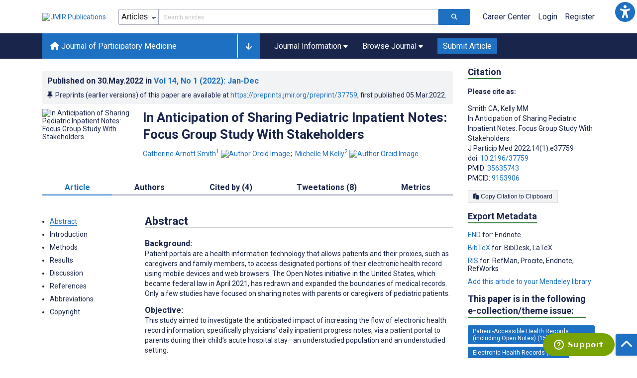

--- FILE ---
content_type: text/html; charset=utf-8
request_url: https://jopm.jmir.org/2022/1/e37759/
body_size: 86606
content:
<!doctype html><html data-n-head-ssr lang="en" data-n-head="%7B%22lang%22:%7B%22ssr%22:%22en%22%7D%7D"><head ><meta data-n-head="ssr" charset="utf-8"><meta data-n-head="ssr" name="viewport" content="width=device-width, initial-scale=1"><meta data-n-head="ssr" name="msapplication-TileColor" content="#247CB3"><meta data-n-head="ssr" name="msapplication-TileImage" content="https://asset.jmir.pub/assets/static/images/mstile-144x144.png"><meta data-n-head="ssr" name="description" content="Background: Patient portals are a health information technology that allows patients and their proxies, such as caregivers and family members, to access designated portions of their electronic health record using mobile devices and web browsers. The Open Notes initiative in the United States, which became federal law in April 2021, has redrawn and expanded the boundaries of medical records. Only a few studies have focused on sharing notes with parents or caregivers of pediatric patients.
Objective: This study aimed to investigate the anticipated impact of increasing the flow of electronic health record information, specifically physicians’ daily inpatient progress notes, via a patient portal to parents during their child’s acute hospital stay—an understudied population and an understudied setting.
Methods: A total of 5 in-person focus groups were conducted with 34 stakeholders most likely impacted by sharing of physicians’ inpatient notes with parents of hospitalized children: hospital administrators, hospitalist physicians, interns and resident physicians, nurses, and the parents themselves.
Results: Distinct themes identified as benefits of pediatric inpatient Open Notes for parents emerged from all the 5 focus groups. These themes were communication, recapitulation and reinforcement, education, stress reduction, quality control, and improving family-provider relationships. Challenges identified included burden on provider, medical jargon, communication, sensitive content, and decreasing trust.
Conclusions: Providing patients and, in the case of pediatrics, caregivers with access to medical records via patient portals increases the flow of information and, in turn, their ability to participate in the discourse of their care. Parents in this study demonstrated not only that they act as monitors and guardians of their children’s health but also that they are observers of the clinical processes taking place in the hospital and at their child’s bedside. This includes the clinical documentation process, from the creation of notes to the reading and sharing of the notes. Parents acknowledge not only the importance of notes in the clinicians’ workflow but also their collaboration with providers as part of the health care team.
"><meta data-n-head="ssr" name="keywords" content="electronic health records; medical informatics; pediatrics; patient portals; hospitals; caregivers; information sharing; focus group; inpatient care"><meta data-n-head="ssr" name="DC.Title" content="In Anticipation of Sharing Pediatric Inpatient Notes: Focus Group Study With Stakeholders"><meta data-n-head="ssr" name="DC.Subject" content="electronic health records; medical informatics; pediatrics; patient portals; hospitals; caregivers; information sharing; focus group; inpatient care"><meta data-n-head="ssr" name="DC.Description" content="Background: Patient portals are a health information technology that allows patients and their proxies, such as caregivers and family members, to access designated portions of their electronic health record using mobile devices and web browsers. The Open Notes initiative in the United States, which became federal law in April 2021, has redrawn and expanded the boundaries of medical records. Only a few studies have focused on sharing notes with parents or caregivers of pediatric patients.
Objective: This study aimed to investigate the anticipated impact of increasing the flow of electronic health record information, specifically physicians’ daily inpatient progress notes, via a patient portal to parents during their child’s acute hospital stay—an understudied population and an understudied setting.
Methods: A total of 5 in-person focus groups were conducted with 34 stakeholders most likely impacted by sharing of physicians’ inpatient notes with parents of hospitalized children: hospital administrators, hospitalist physicians, interns and resident physicians, nurses, and the parents themselves.
Results: Distinct themes identified as benefits of pediatric inpatient Open Notes for parents emerged from all the 5 focus groups. These themes were communication, recapitulation and reinforcement, education, stress reduction, quality control, and improving family-provider relationships. Challenges identified included burden on provider, medical jargon, communication, sensitive content, and decreasing trust.
Conclusions: Providing patients and, in the case of pediatrics, caregivers with access to medical records via patient portals increases the flow of information and, in turn, their ability to participate in the discourse of their care. Parents in this study demonstrated not only that they act as monitors and guardians of their children’s health but also that they are observers of the clinical processes taking place in the hospital and at their child’s bedside. This includes the clinical documentation process, from the creation of notes to the reading and sharing of the notes. Parents acknowledge not only the importance of notes in the clinicians’ workflow but also their collaboration with providers as part of the health care team.
"><meta data-n-head="ssr" name="DC.Publisher" content="Journal of Participatory Medicine"><meta data-n-head="ssr" name="DC.Publisher.Address" content="JMIR Publications // 130 Queens Quay East, Unit 1100 // Toronto, ON, M5A 0P6"><meta data-n-head="ssr" name="DC.Date" scheme="ISO8601" content="2022-05-30"><meta data-n-head="ssr" name="DC.Type" content="Text.Serial.Journal"><meta data-n-head="ssr" name="DC.Format" scheme="IMT" content="text/xml"><meta data-n-head="ssr" name="DC.Identifier" content="doi:10.2196/37759"><meta data-n-head="ssr" name="DC.Language" scheme="ISO639-1" content="EN"><meta data-n-head="ssr" name="DC.Relation" content="World"><meta data-n-head="ssr" name="DC.Source" content="J Particip Med 2022;14(1):e37759 https://jopm.jmir.org/2022/1/e37759"><meta data-n-head="ssr" name="DC.Rights" content="Unless stated otherwise, all articles are open-access distributed under the terms of the Creative Commons Attribution License (http://creativecommons.org/licenses/by/4.0/)(cc-by), which permits unrestricted use, distribution, and reproduction in any medium, provided the original work (&quot;first published in the Journal of Participatory Medicine&quot;) is properly cited with original URL and bibliographic citation information. The complete bibliographic information, a link to the original publication on http://jopm.jmir.org/, as well as this copyright and license information must be included."><meta data-n-head="ssr" property="og:title" content="In Anticipation of Sharing Pediatric Inpatient Notes: Focus Group Study With Stakeholders"><meta data-n-head="ssr" property="og:type" content="article"><meta data-n-head="ssr" property="og:url" content="https://jopm.jmir.org/2022/1/e37759"><meta data-n-head="ssr" property="og:image" content="https://asset.jmir.pub/assets/86aadf09dbf32d59bf2065b29c57d2a1.png"><meta data-n-head="ssr" property="og:site_name" content="Journal of Participatory Medicine"><meta data-n-head="ssr" name="twitter:card" content="summary_large_image"><meta data-n-head="ssr" name="twitter:site" content="@jmirpub"><meta data-n-head="ssr" name="twitter:title" content="In Anticipation of Sharing Pediatric Inpatient Notes: Focus Group Study With Stakeholders"><meta data-n-head="ssr" name="twitter:description" content="Background: Patient portals are a health information technology that allows patients and their proxies, such as caregivers and family members, to access designated portions of their electronic health record using mobile devices and web browsers. The Open Notes initiative in the United States, which became federal law in April 2021, has redrawn and expanded the boundaries of medical records. Only a few studies have focused on sharing notes with parents or caregivers of pediatric patients.
Objective: This study aimed to investigate the anticipated impact of increasing the flow of electronic health record information, specifically physicians’ daily inpatient progress notes, via a patient portal to parents during their child’s acute hospital stay—an understudied population and an understudied setting.
Methods: A total of 5 in-person focus groups were conducted with 34 stakeholders most likely impacted by sharing of physicians’ inpatient notes with parents of hospitalized children: hospital administrators, hospitalist physicians, interns and resident physicians, nurses, and the parents themselves.
Results: Distinct themes identified as benefits of pediatric inpatient Open Notes for parents emerged from all the 5 focus groups. These themes were communication, recapitulation and reinforcement, education, stress reduction, quality control, and improving family-provider relationships. Challenges identified included burden on provider, medical jargon, communication, sensitive content, and decreasing trust.
Conclusions: Providing patients and, in the case of pediatrics, caregivers with access to medical records via patient portals increases the flow of information and, in turn, their ability to participate in the discourse of their care. Parents in this study demonstrated not only that they act as monitors and guardians of their children’s health but also that they are observers of the clinical processes taking place in the hospital and at their child’s bedside. This includes the clinical documentation process, from the creation of notes to the reading and sharing of the notes. Parents acknowledge not only the importance of notes in the clinicians’ workflow but also their collaboration with providers as part of the health care team.
"><meta data-n-head="ssr" name="twitter:image" content="https://asset.jmir.pub/assets/86aadf09dbf32d59bf2065b29c57d2a1.png"><meta data-n-head="ssr" name="citation_title" content="In Anticipation of Sharing Pediatric Inpatient Notes: Focus Group Study With Stakeholders"><meta data-n-head="ssr" name="citation_journal_title" content="Journal of Participatory Medicine"><meta data-n-head="ssr" name="citation_publisher" content="JMIR Publications Inc., Toronto, Canada"><meta data-n-head="ssr" name="citation_doi" content="10.2196/37759"><meta data-n-head="ssr" name="citation_issue" content="1"><meta data-n-head="ssr" name="citation_volume" content="14"><meta data-n-head="ssr" name="citation_firstpage" content="e37759"><meta data-n-head="ssr" name="citation_date" content="2022-05-30"><meta data-n-head="ssr" name="citation_abstract_html_url" content="https://jopm.jmir.org/2022/1/e37759"><meta data-n-head="ssr" name="citation_abstract_pdf_url" content="https://jopm.jmir.org/2022/1/e37759/PDF"><meta data-n-head="ssr" name="DC.Creator" content="Catherine Arnott Smith"><meta data-n-head="ssr" name="DC.Contributor" content="Catherine Arnott Smith"><meta data-n-head="ssr" name="DC.Contributor" content="Michelle M Kelly"><meta data-n-head="ssr" name="citation_authors" content="Catherine Arnott Smith"><meta data-n-head="ssr" name="citation_authors" content="Michelle M Kelly"><title>Journal of Participatory Medicine - In Anticipation of Sharing Pediatric Inpatient Notes: Focus Group Study With Stakeholders</title><link data-n-head="ssr" rel="apple-touch-icon" sizes="57x57" href="https://asset.jmir.pub/assets/static/images/apple-touch-icon-57x57.png"><link data-n-head="ssr" rel="apple-touch-icon" sizes="114x114" href="https://asset.jmir.pub/assets/static/images/apple-touch-icon-114x114.png"><link data-n-head="ssr" rel="apple-touch-icon" sizes="72x72" href="https://asset.jmir.pub/assets/static/images/apple-touch-icon-72x72.png"><link data-n-head="ssr" rel="apple-touch-icon" sizes="144x144" href="https://asset.jmir.pub/assets/static/images/apple-touch-icon-144x144.png"><link data-n-head="ssr" rel="apple-touch-icon" sizes="60x60" href="https://asset.jmir.pub/assets/static/images/apple-touch-icon-60x60.png"><link data-n-head="ssr" rel="apple-touch-icon" sizes="120x120" href="https://asset.jmir.pub/assets/static/images/apple-touch-icon-120x120.png"><link data-n-head="ssr" rel="apple-touch-icon" sizes="76x76" href="https://asset.jmir.pub/assets/static/images/apple-touch-icon-76x76.png"><link data-n-head="ssr" rel="apple-touch-icon" sizes="152x152" href="https://asset.jmir.pub/assets/static/images/apple-touch-icon-152x152.png"><link data-n-head="ssr" rel="icon" type="image/png" href="https://asset.jmir.pub/assets/static/images/favicon-196x196.png" sizes="196x196"><link data-n-head="ssr" rel="icon" type="image/png" href="https://asset.jmir.pub/assets/static/images/favicon-160x160.png" sizes="160x160"><link data-n-head="ssr" rel="icon" type="image/png" href="https://asset.jmir.pub/assets/static/images/favicon-96x96.png" sizes="96x96"><link data-n-head="ssr" rel="icon" type="image/png" href="https://asset.jmir.pub/assets/static/images/favicon-16x16.png" sizes="16x16"><link data-n-head="ssr" rel="icon" type="image/png" href="https://asset.jmir.pub/assets/static/images/favicon-32x32.png" sizes="32x32"><link data-n-head="ssr" rel="stylesheet" href="https://cdnjs.cloudflare.com/ajax/libs/twitter-bootstrap/4.3.1/css/bootstrap-grid.min.css" defer><link data-n-head="ssr" rel="stylesheet" href="https://cdnjs.cloudflare.com/ajax/libs/font-awesome/6.5.2/css/all.min.css" defer><link data-n-head="ssr" rel="stylesheet" href="https://fonts.googleapis.com/css?family=Roboto:100,100i,300,300i,400,400i,500,500i,700,700i,900,900i&amp;display=swap" defer><link data-n-head="ssr" rel="schema.DC" href="http://purl.org/dc/elements/1.1/"><link data-n-head="ssr" rel="canonical" href="/2022/1/e37759/"><script data-n-head="ssr" data-hid="gtm-script">if(!window._gtm_init){window._gtm_init=1;(function(w,n,d,m,e,p){w[d]=(w[d]==1||n[d]=='yes'||n[d]==1||n[m]==1||(w[e]&&w[e][p]&&w[e][p]()))?1:0})(window,navigator,'doNotTrack','msDoNotTrack','external','msTrackingProtectionEnabled');(function(w,d,s,l,x,y){w[x]={};w._gtm_inject=function(i){w[x][i]=1;w[l]=w[l]||[];w[l].push({'gtm.start':new Date().getTime(),event:'gtm.js'});var f=d.getElementsByTagName(s)[0],j=d.createElement(s);j.async=true;j.src='https://www.googletagmanager.com/gtm.js?id='+i;f.parentNode.insertBefore(j,f);};w[y]('GTM-58BHBF4V')})(window,document,'script','dataLayer','_gtm_ids','_gtm_inject')}</script><script data-n-head="ssr" type="text/javascript" id="hs-script-loader" src="//js.hs-scripts.com/19668141.js"></script><script data-n-head="ssr" data-hid="twitter-script" type="text/javascript" charset="utf-8">
                !function(e,t,n,s,u,a){e.twq||(s=e.twq=function(){s.exe?s.exe.apply(s,arguments):s.queue.push(arguments);},s.version='1.1',s.queue=[],u=t.createElement(n),u.async=!0,u.src='https://static.ads-twitter.com/uwt.js',a=t.getElementsByTagName(n)[0],a.parentNode.insertBefore(u,a))}(window,document,'script');twq('config','o7i83');
                </script><script data-n-head="ssr" src="https://js.trendmd.com/trendmd-ns.min.js" defer data-trendmdconfig="{"element": "#trendmd-suggestions"}"></script><link rel="preload" href="/_nuxt/229a338.js" as="script"><link rel="preload" href="/_nuxt/797995a.js" as="script"><link rel="preload" href="/_nuxt/d0058e1.js" as="script"><link rel="preload" href="/_nuxt/5740510.js" as="script"><link rel="preload" href="/_nuxt/a64d11c.js" as="script"><link rel="preload" href="/_nuxt/166f03d.js" as="script"><link rel="preload" href="/_nuxt/20c2c7a.js" as="script"><link rel="preload" href="/_nuxt/05edd2b.js" as="script"><link rel="preload" href="/_nuxt/389d579.js" as="script"><link rel="preload" href="/_nuxt/2fc37c3.js" as="script"><link rel="preload" href="/_nuxt/e6dad64.js" as="script"><link rel="preload" href="/_nuxt/84066b5.js" as="script"><link rel="preload" href="/_nuxt/fc6cf93.js" as="script"><link rel="preload" href="/_nuxt/14f78e7.js" as="script"><link rel="preload" href="/_nuxt/3a1f66e.js" as="script"><link rel="preload" href="/_nuxt/6ab162d.js" as="script"><link rel="preload" href="/_nuxt/f2f85b6.js" as="script"><link rel="preload" href="/_nuxt/4c4c759.js" as="script"><link rel="preload" href="/_nuxt/c1d302c.js" as="script"><link rel="preload" href="/_nuxt/b00c312.js" as="script"><link rel="preload" href="/_nuxt/7ae5e73.js" as="script"><link rel="preload" href="/_nuxt/d53a837.js" as="script"><link rel="preload" href="/_nuxt/90b5a7b.js" as="script"><link rel="preload" href="/_nuxt/4c324ba.js" as="script"><link rel="preload" href="/_nuxt/344b46c.js" as="script"><link rel="preload" href="/_nuxt/d0b2d28.js" as="script"><link rel="preload" href="/_nuxt/35b0928.js" as="script"><link rel="preload" href="/_nuxt/797fe3f.js" as="script"><link rel="preload" href="/_nuxt/f4fcfed.js" as="script"><link rel="preload" href="/_nuxt/7a4498d.js" as="script"><link rel="preload" href="/_nuxt/ce899b5.js" as="script"><link rel="preload" href="/_nuxt/d65d81b.js" as="script"><link rel="preload" href="/_nuxt/cadc2be.js" as="script"><link rel="preload" href="/_nuxt/5a1db55.js" as="script"><link rel="preload" href="/_nuxt/f98275c.js" as="script"><link rel="preload" href="/_nuxt/77c62ad.js" as="script"><link rel="preload" href="/_nuxt/08b91c7.js" as="script"><link rel="preload" href="/_nuxt/3df9693.js" as="script"><link rel="preload" href="/_nuxt/e5daf21.js" as="script"><link rel="preload" href="/_nuxt/70fd23b.js" as="script"><link rel="preload" href="/_nuxt/cdeb9bb.js" as="script"><link rel="preload" href="/_nuxt/ce2d77d.js" as="script"><link rel="preload" href="/_nuxt/e6d4133.js" as="script"><link rel="preload" href="/_nuxt/1092b93.js" as="script"><link rel="preload" href="/_nuxt/e2ee7c1.js" as="script"><link rel="preload" href="/_nuxt/9e74aa8.js" as="script"><link rel="preload" href="/_nuxt/598b15b.js" as="script"><style data-vue-ssr-id="7975b328:0 b8d2539e:0 f8852dd4:0 966c03a0:0 19d22970:0 e58746f2:0 6f03c485:0 483225a2:0 10947ce2:0 27636745:0 1f7e98f9:0 d8137ec4:0">.mt-0{margin-top:0!important}.mt-5{margin-top:5px!important}.mt-10{margin-top:10px!important}.mt-15{margin-top:15px!important}.mt-20{margin-top:20px!important}.mt-25{margin-top:25px!important}.mt-30{margin-top:30px!important}.mt-35{margin-top:35px!important}.mt-40{margin-top:40px!important}.mt-45{margin-top:45px!important}.mt-50{margin-top:50px!important}.mt-55{margin-top:55px!important}.mt-60{margin-top:60px!important}.mt-65{margin-top:65px!important}.mt-70{margin-top:70px!important}.mt-75{margin-top:75px!important}.mt-80{margin-top:80px!important}.mt-85{margin-top:85px!important}.mt-90{margin-top:90px!important}.mt-95{margin-top:95px!important}.mt-100{margin-top:100px!important}.mb-0{margin-bottom:0!important}.mb-5{margin-bottom:5px!important}.mb-10{margin-bottom:10px!important}.mb-15{margin-bottom:15px!important}.mb-20{margin-bottom:20px!important}.mb-25{margin-bottom:25px!important}.mb-30{margin-bottom:30px!important}.mb-35{margin-bottom:35px!important}.mb-40{margin-bottom:40px!important}.mb-45{margin-bottom:45px!important}.mb-50{margin-bottom:50px!important}.mb-55{margin-bottom:55px!important}.mb-60{margin-bottom:60px!important}.mb-65{margin-bottom:65px!important}.mb-70{margin-bottom:70px!important}.mb-75{margin-bottom:75px!important}.mb-80{margin-bottom:80px!important}.mb-85{margin-bottom:85px!important}.mb-90{margin-bottom:90px!important}.mb-95{margin-bottom:95px!important}.mb-100{margin-bottom:100px!important}.ml-0{margin-left:0!important}.ml-5{margin-left:5px!important}.ml-10{margin-left:10px!important}.ml-15{margin-left:15px!important}.ml-20{margin-left:20px!important}.ml-25{margin-left:25px!important}.ml-30{margin-left:30px!important}.ml-35{margin-left:35px!important}.ml-40{margin-left:40px!important}.ml-45{margin-left:45px!important}.ml-50{margin-left:50px!important}.ml-55{margin-left:55px!important}.ml-60{margin-left:60px!important}.ml-65{margin-left:65px!important}.ml-70{margin-left:70px!important}.ml-75{margin-left:75px!important}.ml-80{margin-left:80px!important}.ml-85{margin-left:85px!important}.ml-90{margin-left:90px!important}.ml-95{margin-left:95px!important}.ml-100{margin-left:100px!important}.mr-0{margin-right:0!important}.mr-5{margin-right:5px!important}.mr-10{margin-right:10px!important}.mr-15{margin-right:15px!important}.mr-20{margin-right:20px!important}.mr-25{margin-right:25px!important}.mr-30{margin-right:30px!important}.mr-35{margin-right:35px!important}.mr-40{margin-right:40px!important}.mr-45{margin-right:45px!important}.mr-50{margin-right:50px!important}.mr-55{margin-right:55px!important}.mr-60{margin-right:60px!important}.mr-65{margin-right:65px!important}.mr-70{margin-right:70px!important}.mr-75{margin-right:75px!important}.mr-80{margin-right:80px!important}.mr-85{margin-right:85px!important}.mr-90{margin-right:90px!important}.mr-95{margin-right:95px!important}.mr-100{margin-right:100px!important}.pt-0{padding-top:0!important}.pt-5{padding-top:5px!important}.pt-10{padding-top:10px!important}.pt-15{padding-top:15px!important}.pt-20{padding-top:20px!important}.pt-25{padding-top:25px!important}.pt-30{padding-top:30px!important}.pt-35{padding-top:35px!important}.pt-40{padding-top:40px!important}.pt-45{padding-top:45px!important}.pt-50{padding-top:50px!important}.pt-55{padding-top:55px!important}.pt-60{padding-top:60px!important}.pt-65{padding-top:65px!important}.pt-70{padding-top:70px!important}.pt-75{padding-top:75px!important}.pt-80{padding-top:80px!important}.pt-85{padding-top:85px!important}.pt-90{padding-top:90px!important}.pt-95{padding-top:95px!important}.pt-100{padding-top:100px!important}.pb-0{padding-bottom:0!important}.pb-5{padding-bottom:5px!important}.pb-10{padding-bottom:10px!important}.pb-15{padding-bottom:15px!important}.pb-20{padding-bottom:20px!important}.pb-25{padding-bottom:25px!important}.pb-30{padding-bottom:30px!important}.pb-35{padding-bottom:35px!important}.pb-40{padding-bottom:40px!important}.pb-45{padding-bottom:45px!important}.pb-50{padding-bottom:50px!important}.pb-55{padding-bottom:55px!important}.pb-60{padding-bottom:60px!important}.pb-65{padding-bottom:65px!important}.pb-70{padding-bottom:70px!important}.pb-75{padding-bottom:75px!important}.pb-80{padding-bottom:80px!important}.pb-85{padding-bottom:85px!important}.pb-90{padding-bottom:90px!important}.pb-95{padding-bottom:95px!important}.pb-100{padding-bottom:100px!important}.pl-0{padding-left:0!important}.pl-5{padding-left:5px!important}.pl-10{padding-left:10px!important}.pl-15{padding-left:15px!important}.pl-20{padding-left:20px!important}.pl-25{padding-left:25px!important}.pl-30{padding-left:30px!important}.pl-35{padding-left:35px!important}.pl-40{padding-left:40px!important}.pl-45{padding-left:45px!important}.pl-50{padding-left:50px!important}.pl-55{padding-left:55px!important}.pl-60{padding-left:60px!important}.pl-65{padding-left:65px!important}.pl-70{padding-left:70px!important}.pl-75{padding-left:75px!important}.pl-80{padding-left:80px!important}.pl-85{padding-left:85px!important}.pl-90{padding-left:90px!important}.pl-95{padding-left:95px!important}.pl-100{padding-left:100px!important}.pr-0{padding-right:0!important}.pr-5{padding-right:5px!important}.pr-10{padding-right:10px!important}.pr-15{padding-right:15px!important}.pr-20{padding-right:20px!important}.pr-25{padding-right:25px!important}.pr-30{padding-right:30px!important}.pr-35{padding-right:35px!important}.pr-40{padding-right:40px!important}.pr-45{padding-right:45px!important}.pr-50{padding-right:50px!important}.pr-55{padding-right:55px!important}.pr-60{padding-right:60px!important}.pr-65{padding-right:65px!important}.pr-70{padding-right:70px!important}.pr-75{padding-right:75px!important}.pr-80{padding-right:80px!important}.pr-85{padding-right:85px!important}.pr-90{padding-right:90px!important}.pr-95{padding-right:95px!important}.pr-100{padding-right:100px!important}input,select,textarea{border-radius:3px!important;font-size:1.6rem!important}textarea{font-family:Roboto-Regular,Roboto}input[type=date],input[type=email],input[type=hidden],input[type=number],input[type=search],input[type=tel],input[type=text],input[type=url]{border:1px solid rgba(26,37,76,.396);height:3.2rem;padding:0 10px}input[type=date]:focus,input[type=email]:focus,input[type=hidden]:focus,input[type=number]:focus,input[type=search]:focus,input[type=tel]:focus,input[type=text]:focus,input[type=url]:focus{background-color:rgba(48,136,223,.071);border:1px solid #1e70c2;outline:none}input::-moz-placeholder{opacity:.4}input::placeholder{opacity:.4}.v-select .vs__selected{margin:2px}.v-select .vs__dropdown-toggle{border:1px solid rgba(26,37,76,.396)!important;padding:0!important}.v-select input{border:1px solid transparent!important;margin:0}.v-select ul.vs__dropdown-menu{paddinng-top:0!important}.v-select.vs--single .vs__selected{margin:0 3px 0 5px}textarea{border:1px solid rgba(26,37,76,.396);padding:5px 10px;width:100%}textarea:focus{background-color:rgba(48,136,223,.071);border:1px solid #1e70c2;outline:none}select{border:1px solid rgba(26,37,76,.396);cursor:pointer;height:3.2rem}select:focus{background-color:rgba(48,136,223,.071);border:1px solid #1e70c2;outline:none}input::-webkit-input-placeholder,textarea::-webkit-input-placeholder{font-size:1.2rem}select::-webkit-input-placeholder{font-size:1.2rem}::-moz-selection{background-color:#1e70c2;color:#fff}::selection{background-color:#1e70c2;color:#fff}a{color:#1e70c2;outline:none;-webkit-text-decoration:none;text-decoration:none}a:focus,a:hover{-webkit-text-decoration:underline;text-decoration:underline}a:focus{font-weight:700}button:focus{outline:none}.deactive{cursor:not-allowed;pointer-events:none}.element-wrapper{margin-bottom:7rem}.page-heading{background-color:#f1f3f5;border-bottom:1px solid hsla(0,0%,44%,.161);margin-bottom:60px;padding:30px 0}.page-heading h1{margin:0}.link{color:#2078cf;outline:none;-webkit-text-decoration:none;text-decoration:none}.link:focus,.link:hover{color:#2078cf;-webkit-text-decoration:underline;text-decoration:underline}.title-link{color:#1a254c;outline:none;-webkit-text-decoration:none;text-decoration:none}.title-link:focus,.title-link:hover{color:#2078cf;-webkit-text-decoration:underline;text-decoration:underline}.h1,.h2,.h3,.h4,.h5,.h6,h2,h3,h4,h5,h6,pwdh1{font-weight:700}.h1,h1{font-size:4rem;line-height:5rem}.h2,h2{font-size:3.2rem;line-height:4rem}.h3,h3{font-size:2.6rem;line-height:3.4rem}.h4,h4{font-size:1.8rem;line-height:2.4rem}.h5,h5{font-size:1.6rem;line-height:2.2rem}.h6,h6{font-size:1.4rem}.h6,h6,p{line-height:2rem}small{line-height:1.8rem}.h1{font-size:4rem!important;line-height:5rem!important}.h2{font-size:3.2rem!important;line-height:4rem!important}.h3{font-size:2.6rem!important;line-height:3.4rem!important}.h4{font-size:1.8rem!important;line-height:2.4rem!important}.h5{font-size:1.6rem!important;line-height:2.2rem!important}.h6{font-size:1.4rem!important;line-height:2rem!important}input.disabled,select.disabled,textarea.disabled{background:hsla(0,0%,82%,.29);cursor:not-allowed}button.disabled{cursor:not-allowed;opacity:.5;pointer-events:none}strong{font-weight:700!important}.disabled-section{cursor:not-allowed;opacity:.5}.fa,.fas{font-weight:900}.errors{color:red;display:block}.screen-readers-only{height:1px;left:-10000px;overflow:hidden;position:absolute;top:auto;width:1px}input[type=text].input-error{border:1px solid red!important;border-radius:3px}.input-error{border:1px solid red!important;border-radius:3px}.popper{max-width:400px;padding:10px;text-align:justify}.vue-notification{margin:20px 20px 0 0}.vue-notification.toast-success{background:#4caf50;border-left:5px solid #1a254c}.vue-dropzone{border:2px dashed #e5e5e5}.vue-dropzone .icon{display:block;font-size:25px;margin-bottom:10px}.required:before{color:red;content:"*"}.grey-heading-underline{border-bottom:2px solid #c8cad4}.green-heading-underline{border-bottom:2px solid #367c3a}.green-underline{background:#367c3a;content:"";height:3px;margin:0 auto 40px;width:100px}.separator{color:#000;margin:0 10px;opacity:.4}.list-style-none{list-style-type:none}.list-style-none li{margin-bottom:10px}.width-100{width:100%!important}.width-fit-content{width:-moz-fit-content;width:fit-content}.break-word{word-break:break-word}.text-center{text-align:center}.d-inline-block{display:inline-block}.d-flex{display:flex}.d-block{display:block}.flex-direction-column{flex-direction:column}.justify-content-space-between{justify-content:space-between}.align-items-center{align-items:center}.align-items-baseline{align-items:baseline}.fs-10{font-size:1rem;line-height:1.6rem}.fs-12{font-size:1.2rem;line-height:1.8rem}.fs-14{font-size:1.4rem;line-height:2rem}.fs-16{font-size:1.6rem;line-height:2.4rem}.fs-18{font-size:1.8rem;line-height:2.6rem}.fs-20{font-size:2rem;line-height:3rem}.fs-italic{font-style:italic}.fw-bold{font-weight:700}.color-blue{color:#1e70c2}.color-green{color:#367c3a}.color-red{color:#b30000}.ql-toolbar{background-color:#f8f9fa}.btn{cursor:pointer;opacity:1;text-align:center;transition:.3s}.btn:focus,.btn:hover{font-weight:400;opacity:.9;-webkit-text-decoration:none;text-decoration:none}.btn:focus{outline:2px solid #f69038!important;outline-offset:6px!important}.btn-disabled{cursor:not-allowed;opacity:.6;pointer-events:none}.btn-small{font-size:1.2rem;padding:5px 10px}.btn-medium{font-size:1.4rem;padding:10px 20px}.btn-large{font-size:1.8rem;padding:20px 40px}.btn-blue{background-color:#1e70c2;border:1px solid #1e70c2;color:#fff}.btn-blue:active{background-color:#2b7bca;border:1px solid #2b7bca}.btn-green{background-color:#367c3a;border:1px solid #367c3a;color:#fff}.btn-green:active{background-color:#3b9d3f;border:1px solid #3b9d3f}.btn-grey{background-color:#f1f3f5;border:1px solid #dcdee0;color:#1a254c}.btn-grey:active{background-color:#dcdee0}.btn-red{background-color:#b30000;border:1px solid #b30000;color:#fff}.btn-red:active{background-color:#ba302d;border:1px solid #ba302d}.btn-blue-pill{background-color:inherit;border:none;border-radius:20px;color:#1e70c2;cursor:pointer;font-size:1.4rem;padding:5px 10px;transition:.3s}.btn-blue-pill:focus,.btn-blue-pill:hover{background-color:rgba(48,136,223,.161);-webkit-text-decoration:none;text-decoration:none}.btn-blue-pill:active{background-color:rgba(48,136,223,.29)}.btn-green-pill{background-color:inherit;border:none;border-radius:20px;color:#367c3a;cursor:pointer;font-size:1.4rem;padding:5px 10px;transition:.3s}.btn-green-pill:focus,.btn-green-pill:hover{background-color:rgba(76,175,80,.188);-webkit-text-decoration:none;text-decoration:none}.btn-green-pill:active{background-color:rgba(76,175,80,.29)}.btn-grey-pill{background-color:inherit;border:none;border-radius:20px;color:#1a254c;cursor:pointer;font-size:1.4rem;padding:5px 10px;transition:.3s}.btn-grey-pill:focus,.btn-grey-pill:hover{background-color:#dcdee0;-webkit-text-decoration:none;text-decoration:none}.btn-grey-pill:active{background-color:#cccdce}.btn-red-pill{background-color:inherit;border:none;border-radius:20px;color:#fa2a24;cursor:pointer;font-size:1.4rem;padding:5px 10px;transition:.3s}.btn-red-pill:focus,.btn-red-pill:hover{background-color:rgba(255,0,0,.122);-webkit-text-decoration:none;text-decoration:none}.btn-red-pill:active{background-color:rgba(255,0,0,.22)}.sm-icons a{border-radius:50%;color:#fff;cursor:pointer;display:inline-block;font-size:14px;height:25px;line-height:25px;padding:0;text-align:center;-webkit-text-decoration:none;text-decoration:none;transition:.3s;width:25px}.sm-icons a:hover{opacity:.9}.sm-icons a:focus{opacity:.9;outline:none;transform:scale(1.2)}.sm-icons .bluesky{background-color:#0085ff}.sm-icons .bluesky:before{content:"";font-family:"Font Awesome 6 Brands"}.sm-icons .twitter{background-color:#000}.sm-icons .twitter:before{content:"";font-family:"Font Awesome 5 Brands";font-weight:900}.sm-icons .facebook{background-color:#3b5a98}.sm-icons .facebook:before{content:"";font-family:"Font Awesome 5 Brands";font-weight:900}.sm-icons .linkedin{background-color:#0077b5}.sm-icons .linkedin:before{content:"";font-family:"Font Awesome 5 Brands";font-weight:900}.sm-icons .youtube{background-color:red}.sm-icons .youtube:before{content:"";font-family:"Font Awesome 5 Brands";font-weight:900}.sm-icons .instagram{background:radial-gradient(circle at 30% 107%,#fdf497 0,#fdf497 5%,#fd5949 45%,#d6249f 60%,#285aeb 90%)}.sm-icons .instagram:before{content:"";font-family:"Font Awesome 5 Brands";font-weight:900}.sm-icons .email{background-color:#cc2126}.sm-icons .email:before{content:"";font-family:"Font Awesome 5 Free";font-weight:900}.sm-icons .rss{background-color:#ee802f}.sm-icons .rss:before{content:"";font-family:"Font Awesome 5 Free";font-weight:900}.full-width-card-wrapper .full-width-card{border:1px solid #ced1dc;display:flex;margin:10px 0 20px}@media screen and (max-width:61.9375em){.full-width-card-wrapper .full-width-card{flex-wrap:wrap;justify-content:space-between}}.full-width-card-wrapper .full-width-card-img{height:auto;position:relative;width:250px}@media screen and (max-width:61.9375em){.full-width-card-wrapper .full-width-card-img{flex-basis:50%}}@media screen and (max-width:47.9375em){.full-width-card-wrapper .full-width-card-img{width:100%}}.full-width-card-wrapper .full-width-card-img img{border:1px solid #ced1dc;height:auto;width:100%}.full-width-card-wrapper .full-width-card-img-info{background-color:#1e70c2;border-radius:3px 0 0 0;bottom:4px;cursor:pointer;outline:none;padding:11px;position:absolute;right:1px}.full-width-card-wrapper .full-width-card-img-info .icon{color:#fff;font-size:1.8rem;transition:all .3s ease}.full-width-card-wrapper .full-width-card-img-info:hover{padding-bottom:10px}.full-width-card-wrapper .full-width-card-img-info:hover .icon{font-size:2rem}.full-width-card-wrapper .full-width-card-img-info:focus .icon{font-size:2.4rem}.full-width-card-wrapper .full-width-card-info{flex-grow:1;padding:15px 15px 15px 0}@media screen and (max-width:61.9375em){.full-width-card-wrapper .full-width-card-info{flex-basis:50%}}@media screen and (max-width:47.9375em){.full-width-card-wrapper .full-width-card-info{flex-basis:100%;padding:15px}}.full-width-card-wrapper .full-width-card-info-title{margin-top:0}.full-width-card-wrapper .full-width-card-highlight:after,.full-width-card-wrapper .full-width-card-highlight:before{color:#5d6581;content:"..."}.full-width-card-wrapper .full-width-card-info-download-links a{margin-right:9px}@media screen and (max-width:61.9375em){.full-width-card-wrapper .full-width-card-info-button button{margin:10px 0 0;width:100%}}.full-width-card-wrapper .full-width-card-info-group-buttons{display:flex;margin-top:14px}@media screen and (max-width:61.9375em){.full-width-card-wrapper .full-width-card-info-group-buttons a:first-child{display:block;margin-bottom:14px;margin-left:0!important;margin-right:0!important}.full-width-card-wrapper .full-width-card-info-group-buttons a:last-child{display:block;margin-left:0!important;margin-right:0!important}.full-width-card-wrapper .full-width-card-info-group-buttons{display:block}}.full-width-card-wrapper .full-width-card-info-group-buttons button{margin-right:10px}@media screen and (max-width:61.9375em){.full-width-card-wrapper .full-width-card-info-group-buttons button{margin:10px 0 0;width:100%}}.full-width-card-wrapper .full-width-card-info-date-published{margin-bottom:20px}.full-width-card-wrapper .full-width-card-altmetric{align-self:center;margin-left:auto;padding-right:15px}@media screen and (max-width:61.9375em){.full-width-card-wrapper .full-width-card-altmetric{margin:10px auto 15px;padding:0}}.full-width-card-wrapper .full-width-card-altmetric img{width:auto}.img-cont{padding:15px}@media screen and (max-width:47.9375em){.img-cont{width:100%}}.cards{justify-content:space-between;margin-bottom:14px}.cards,.cards .card{display:flex;flex-wrap:wrap}.cards .card{flex-basis:31%;flex-direction:column;flex-grow:0;flex-shrink:0;transition:.3s}@media screen and (max-width:61.9375em){.cards .card{flex-basis:48%}}@media screen and (max-width:47.9375em){.cards .card{flex-basis:100%}}.cards .card:hover .card-header .card-img img{filter:brightness(1);transform:scale(1.1);transition:all .3s ease}.cards .card-header,.cards .card-img{border-radius:10px;border-radius:3px;overflow:hidden}.cards .card-img{height:200px;position:relative}.cards .card-img img{filter:brightness(.6);height:auto;transition:all .3s ease;width:100%}@media screen and (max-width:61.9375em){.cards .card-img{height:180px}}@media screen and (max-width:47.9375em){.cards .card-img{height:200px}}.cards .card-img-info{background-color:#1e70c2;border-radius:3px 0 0 0;cursor:pointer;outline:none;padding:11px;position:absolute;right:0;top:160px}@media screen and (max-width:61.9375em){.cards .card-img-info{top:140px}}@media screen and (max-width:47.9375em){.cards .card-img-info{top:160px}}.cards .card-img-info .icon{color:#fff;font-size:1.8rem;transition:all .3s ease}.cards .card-img-info:hover .icon{font-size:2rem}.cards .card-img-info:focus .icon{font-size:2.4rem}.cards .card-body{flex-grow:1;flex-shrink:0}.cards .card-body,.cards .card-title{display:flex;flex-direction:column}.cards .card-title a{color:#1a254c;outline:none;transition:all .3s ease}.cards .card-title a:focus,.cards .card-title a:hover{color:#1e70c2;-webkit-text-decoration:underline;text-decoration:underline;transition:all .3s ease}.cards .card-info p{max-height:125px;overflow:scroll}.cards .card-info p a{color:#1e70c2;cursor:pointer}.cards .card-info p a:hover{-webkit-text-decoration:underline;text-decoration:underline}.cards .card-years{display:flex;flex-wrap:wrap}.cards .card-years a{color:#1e70c2;cursor:pointer;margin:0 10px 5px 0}.cards .card-years a:focus,.cards .card-years a:hover{outline:none;-webkit-text-decoration:underline;text-decoration:underline}.cards .card-date-social{color:#5d6581;display:flex;flex-wrap:wrap}.v--modal-overlay{background:rgba(17,26,55,.7);box-sizing:border-box;height:100vh;left:0;opacity:1;position:fixed;top:0;width:100%;z-index:99999}.v--modal-overlay .v--modal-background-click{min-height:100%;padding-bottom:10px;width:100%}.v--modal-overlay .v--modal-background-click .v--modal-top-right{display:block;position:absolute;right:0;top:0}.v--modal-overlay .v--modal-background-click .v--modal-box{box-sizing:border-box;position:relative}.v--modal-overlay .v--modal-background-click .v--modal{border-radius:3px;box-shadow:0 20px 60px -2px rgba(27,33,58,.4);text-align:left}.modal-window{background-color:#fff;height:100%;overflow:hidden;position:relative}.modal-window-header{background:#f3f3f5;border-bottom:1px solid #bab4b4;display:flex;flex-wrap:wrap;justify-content:space-between;padding:10px 20px}.modal-window-title{margin:0}.modal-window-close{background-color:#f3f3f5;border:none;color:gray;cursor:pointer;font-size:2rem;transition:.3s}.modal-window-close:hover{color:#000}.modal-window-body{height:-webkit-fill-available;max-height:400px;overflow-y:auto;padding:20px}.modal-window-footer{background-color:#f8f9fa;border-top:1px solid #bab4b4}.modal-window-footer div{float:right;padding:10px 20px}
.vue-modal-resizer{bottom:0;cursor:se-resize;height:12px;overflow:hidden;right:0;width:12px;z-index:9999999}.vue-modal-resizer,.vue-modal-resizer:after{background:transparent;display:block;position:absolute}.vue-modal-resizer:after{border-bottom:10px solid #ddd;border-left:10px solid transparent;content:"";height:0;left:0;top:0;width:0}.vue-modal-resizer.clicked:after{border-bottom:10px solid #369be9}.v--modal-block-scroll{overflow:hidden;width:100vw}.v--modal-overlay{background:rgba(0,0,0,.2);box-sizing:border-box;height:100vh;left:0;opacity:1;position:fixed;top:0;width:100%;z-index:999}.v--modal-overlay.scrollable{-webkit-overflow-scrolling:touch;height:100%;min-height:100vh;overflow-y:auto}.v--modal-overlay .v--modal-background-click{height:auto;min-height:100%;width:100%}.v--modal-overlay .v--modal-box{box-sizing:border-box;overflow:hidden;position:relative}.v--modal-overlay.scrollable .v--modal-box{margin-bottom:2px}.v--modal{background-color:#fff;border-radius:3px;box-shadow:0 20px 60px -2px rgba(27,33,58,.4);padding:0;text-align:left}.v--modal.v--modal-fullscreen{height:100vh;left:0;margin:0;top:0;width:100vw}.v--modal-top-right{display:block;position:absolute;right:0;top:0}.overlay-fade-enter-active,.overlay-fade-leave-active{transition:all .2s}.overlay-fade-enter,.overlay-fade-leave-active{opacity:0}.nice-modal-fade-enter-active,.nice-modal-fade-leave-active{transition:all .4s}.nice-modal-fade-enter,.nice-modal-fade-leave-active{opacity:0;-webkit-transform:translateY(-20px);transform:translateY(-20px)}.vue-dialog div{box-sizing:border-box}.vue-dialog .dialog-flex{height:100%;width:100%}.vue-dialog .dialog-content{flex:1 0 auto;font-size:14px;padding:15px;width:100%}.vue-dialog .dialog-c-title{font-weight:600;padding-bottom:15px}.vue-dialog .vue-dialog-buttons{border-top:1px solid #eee;display:flex;flex:0 1 auto;width:100%}.vue-dialog .vue-dialog-buttons-none{padding-bottom:15px;width:100%}.vue-dialog-button{background:transparent;border:0;box-sizing:border-box;color:inherit;cursor:pointer;font-size:12px!important;height:40px;line-height:40px;font:inherit;margin:0;outline:none;padding:0}.vue-dialog-button:hover{background:rgba(0,0,0,.01)}.vue-dialog-button:active{background:rgba(0,0,0,.025)}.vue-dialog-button:not(:first-of-type){border-left:1px solid #eee}
.nuxt-progress{background-color:#3088df;height:2px;left:0;opacity:1;position:fixed;right:0;top:0;transition:width .1s,opacity .4s;width:0;z-index:999999}.nuxt-progress.nuxt-progress-notransition{transition:none}.nuxt-progress-failed{background-color:red}
.mt-0{margin-top:0!important}.mt-5{margin-top:5px!important}.mt-10{margin-top:10px!important}.mt-15{margin-top:15px!important}.mt-20{margin-top:20px!important}.mt-25{margin-top:25px!important}.mt-30{margin-top:30px!important}.mt-35{margin-top:35px!important}.mt-40{margin-top:40px!important}.mt-45{margin-top:45px!important}.mt-50{margin-top:50px!important}.mt-55{margin-top:55px!important}.mt-60{margin-top:60px!important}.mt-65{margin-top:65px!important}.mt-70{margin-top:70px!important}.mt-75{margin-top:75px!important}.mt-80{margin-top:80px!important}.mt-85{margin-top:85px!important}.mt-90{margin-top:90px!important}.mt-95{margin-top:95px!important}.mt-100{margin-top:100px!important}.mb-0{margin-bottom:0!important}.mb-5{margin-bottom:5px!important}.mb-10{margin-bottom:10px!important}.mb-15{margin-bottom:15px!important}.mb-20{margin-bottom:20px!important}.mb-25{margin-bottom:25px!important}.mb-30{margin-bottom:30px!important}.mb-35{margin-bottom:35px!important}.mb-40{margin-bottom:40px!important}.mb-45{margin-bottom:45px!important}.mb-50{margin-bottom:50px!important}.mb-55{margin-bottom:55px!important}.mb-60{margin-bottom:60px!important}.mb-65{margin-bottom:65px!important}.mb-70{margin-bottom:70px!important}.mb-75{margin-bottom:75px!important}.mb-80{margin-bottom:80px!important}.mb-85{margin-bottom:85px!important}.mb-90{margin-bottom:90px!important}.mb-95{margin-bottom:95px!important}.mb-100{margin-bottom:100px!important}.ml-0{margin-left:0!important}.ml-5{margin-left:5px!important}.ml-10{margin-left:10px!important}.ml-15{margin-left:15px!important}.ml-20{margin-left:20px!important}.ml-25{margin-left:25px!important}.ml-30{margin-left:30px!important}.ml-35{margin-left:35px!important}.ml-40{margin-left:40px!important}.ml-45{margin-left:45px!important}.ml-50{margin-left:50px!important}.ml-55{margin-left:55px!important}.ml-60{margin-left:60px!important}.ml-65{margin-left:65px!important}.ml-70{margin-left:70px!important}.ml-75{margin-left:75px!important}.ml-80{margin-left:80px!important}.ml-85{margin-left:85px!important}.ml-90{margin-left:90px!important}.ml-95{margin-left:95px!important}.ml-100{margin-left:100px!important}.mr-0{margin-right:0!important}.mr-5{margin-right:5px!important}.mr-10{margin-right:10px!important}.mr-15{margin-right:15px!important}.mr-20{margin-right:20px!important}.mr-25{margin-right:25px!important}.mr-30{margin-right:30px!important}.mr-35{margin-right:35px!important}.mr-40{margin-right:40px!important}.mr-45{margin-right:45px!important}.mr-50{margin-right:50px!important}.mr-55{margin-right:55px!important}.mr-60{margin-right:60px!important}.mr-65{margin-right:65px!important}.mr-70{margin-right:70px!important}.mr-75{margin-right:75px!important}.mr-80{margin-right:80px!important}.mr-85{margin-right:85px!important}.mr-90{margin-right:90px!important}.mr-95{margin-right:95px!important}.mr-100{margin-right:100px!important}.pt-0{padding-top:0!important}.pt-5{padding-top:5px!important}.pt-10{padding-top:10px!important}.pt-15{padding-top:15px!important}.pt-20{padding-top:20px!important}.pt-25{padding-top:25px!important}.pt-30{padding-top:30px!important}.pt-35{padding-top:35px!important}.pt-40{padding-top:40px!important}.pt-45{padding-top:45px!important}.pt-50{padding-top:50px!important}.pt-55{padding-top:55px!important}.pt-60{padding-top:60px!important}.pt-65{padding-top:65px!important}.pt-70{padding-top:70px!important}.pt-75{padding-top:75px!important}.pt-80{padding-top:80px!important}.pt-85{padding-top:85px!important}.pt-90{padding-top:90px!important}.pt-95{padding-top:95px!important}.pt-100{padding-top:100px!important}.pb-0{padding-bottom:0!important}.pb-5{padding-bottom:5px!important}.pb-10{padding-bottom:10px!important}.pb-15{padding-bottom:15px!important}.pb-20{padding-bottom:20px!important}.pb-25{padding-bottom:25px!important}.pb-30{padding-bottom:30px!important}.pb-35{padding-bottom:35px!important}.pb-40{padding-bottom:40px!important}.pb-45{padding-bottom:45px!important}.pb-50{padding-bottom:50px!important}.pb-55{padding-bottom:55px!important}.pb-60{padding-bottom:60px!important}.pb-65{padding-bottom:65px!important}.pb-70{padding-bottom:70px!important}.pb-75{padding-bottom:75px!important}.pb-80{padding-bottom:80px!important}.pb-85{padding-bottom:85px!important}.pb-90{padding-bottom:90px!important}.pb-95{padding-bottom:95px!important}.pb-100{padding-bottom:100px!important}.pl-0{padding-left:0!important}.pl-5{padding-left:5px!important}.pl-10{padding-left:10px!important}.pl-15{padding-left:15px!important}.pl-20{padding-left:20px!important}.pl-25{padding-left:25px!important}.pl-30{padding-left:30px!important}.pl-35{padding-left:35px!important}.pl-40{padding-left:40px!important}.pl-45{padding-left:45px!important}.pl-50{padding-left:50px!important}.pl-55{padding-left:55px!important}.pl-60{padding-left:60px!important}.pl-65{padding-left:65px!important}.pl-70{padding-left:70px!important}.pl-75{padding-left:75px!important}.pl-80{padding-left:80px!important}.pl-85{padding-left:85px!important}.pl-90{padding-left:90px!important}.pl-95{padding-left:95px!important}.pl-100{padding-left:100px!important}.pr-0{padding-right:0!important}.pr-5{padding-right:5px!important}.pr-10{padding-right:10px!important}.pr-15{padding-right:15px!important}.pr-20{padding-right:20px!important}.pr-25{padding-right:25px!important}.pr-30{padding-right:30px!important}.pr-35{padding-right:35px!important}.pr-40{padding-right:40px!important}.pr-45{padding-right:45px!important}.pr-50{padding-right:50px!important}.pr-55{padding-right:55px!important}.pr-60{padding-right:60px!important}.pr-65{padding-right:65px!important}.pr-70{padding-right:70px!important}.pr-75{padding-right:75px!important}.pr-80{padding-right:80px!important}.pr-85{padding-right:85px!important}.pr-90{padding-right:90px!important}.pr-95{padding-right:95px!important}.pr-100{padding-right:100px!important}*,:after,:before{box-sizing:inherit}html{font-size:62.5%}body{background-color:#fff;box-sizing:border-box;color:#1a254c;font-family:"Roboto",sans-serif;font-size:1.4rem;font-weight:400;margin:0;padding:0}#jmir-html{position:relative}#skip-link a{font-size:1.6rem;font-weight:700;height:1px;left:-10000px;margin:10px 0 10px 10px;overflow:hidden;padding:10px;position:absolute;-webkit-text-decoration:underline;text-decoration:underline;top:auto;width:1px}#skip-link a:focus{border:2px solid #f69038;display:inline-block;height:auto;position:static;width:auto}#main-layout-container{display:flex;flex-direction:column;height:100vh;justify-content:space-between}.toasted-container.top-right{right:2%!important;top:2%!important}._hj-3ZiaL__MinimizedWidgetBottom__container{bottom:.5%!important;flex-direction:row!important;justify-content:flex-end;width:84%!important}span a.a-select-membership{font-size:1.2rem;padding:5px 10px;-webkit-text-decoration:none!important;text-decoration:none!important}
.mt-0[data-v-6301a668]{margin-top:0!important}.mt-5[data-v-6301a668]{margin-top:5px!important}.mt-10[data-v-6301a668]{margin-top:10px!important}.mt-15[data-v-6301a668]{margin-top:15px!important}.mt-20[data-v-6301a668]{margin-top:20px!important}.mt-25[data-v-6301a668]{margin-top:25px!important}.mt-30[data-v-6301a668]{margin-top:30px!important}.mt-35[data-v-6301a668]{margin-top:35px!important}.mt-40[data-v-6301a668]{margin-top:40px!important}.mt-45[data-v-6301a668]{margin-top:45px!important}.mt-50[data-v-6301a668]{margin-top:50px!important}.mt-55[data-v-6301a668]{margin-top:55px!important}.mt-60[data-v-6301a668]{margin-top:60px!important}.mt-65[data-v-6301a668]{margin-top:65px!important}.mt-70[data-v-6301a668]{margin-top:70px!important}.mt-75[data-v-6301a668]{margin-top:75px!important}.mt-80[data-v-6301a668]{margin-top:80px!important}.mt-85[data-v-6301a668]{margin-top:85px!important}.mt-90[data-v-6301a668]{margin-top:90px!important}.mt-95[data-v-6301a668]{margin-top:95px!important}.mt-100[data-v-6301a668]{margin-top:100px!important}.mb-0[data-v-6301a668]{margin-bottom:0!important}.mb-5[data-v-6301a668]{margin-bottom:5px!important}.mb-10[data-v-6301a668]{margin-bottom:10px!important}.mb-15[data-v-6301a668]{margin-bottom:15px!important}.mb-20[data-v-6301a668]{margin-bottom:20px!important}.mb-25[data-v-6301a668]{margin-bottom:25px!important}.mb-30[data-v-6301a668]{margin-bottom:30px!important}.mb-35[data-v-6301a668]{margin-bottom:35px!important}.mb-40[data-v-6301a668]{margin-bottom:40px!important}.mb-45[data-v-6301a668]{margin-bottom:45px!important}.mb-50[data-v-6301a668]{margin-bottom:50px!important}.mb-55[data-v-6301a668]{margin-bottom:55px!important}.mb-60[data-v-6301a668]{margin-bottom:60px!important}.mb-65[data-v-6301a668]{margin-bottom:65px!important}.mb-70[data-v-6301a668]{margin-bottom:70px!important}.mb-75[data-v-6301a668]{margin-bottom:75px!important}.mb-80[data-v-6301a668]{margin-bottom:80px!important}.mb-85[data-v-6301a668]{margin-bottom:85px!important}.mb-90[data-v-6301a668]{margin-bottom:90px!important}.mb-95[data-v-6301a668]{margin-bottom:95px!important}.mb-100[data-v-6301a668]{margin-bottom:100px!important}.ml-0[data-v-6301a668]{margin-left:0!important}.ml-5[data-v-6301a668]{margin-left:5px!important}.ml-10[data-v-6301a668]{margin-left:10px!important}.ml-15[data-v-6301a668]{margin-left:15px!important}.ml-20[data-v-6301a668]{margin-left:20px!important}.ml-25[data-v-6301a668]{margin-left:25px!important}.ml-30[data-v-6301a668]{margin-left:30px!important}.ml-35[data-v-6301a668]{margin-left:35px!important}.ml-40[data-v-6301a668]{margin-left:40px!important}.ml-45[data-v-6301a668]{margin-left:45px!important}.ml-50[data-v-6301a668]{margin-left:50px!important}.ml-55[data-v-6301a668]{margin-left:55px!important}.ml-60[data-v-6301a668]{margin-left:60px!important}.ml-65[data-v-6301a668]{margin-left:65px!important}.ml-70[data-v-6301a668]{margin-left:70px!important}.ml-75[data-v-6301a668]{margin-left:75px!important}.ml-80[data-v-6301a668]{margin-left:80px!important}.ml-85[data-v-6301a668]{margin-left:85px!important}.ml-90[data-v-6301a668]{margin-left:90px!important}.ml-95[data-v-6301a668]{margin-left:95px!important}.ml-100[data-v-6301a668]{margin-left:100px!important}.mr-0[data-v-6301a668]{margin-right:0!important}.mr-5[data-v-6301a668]{margin-right:5px!important}.mr-10[data-v-6301a668]{margin-right:10px!important}.mr-15[data-v-6301a668]{margin-right:15px!important}.mr-20[data-v-6301a668]{margin-right:20px!important}.mr-25[data-v-6301a668]{margin-right:25px!important}.mr-30[data-v-6301a668]{margin-right:30px!important}.mr-35[data-v-6301a668]{margin-right:35px!important}.mr-40[data-v-6301a668]{margin-right:40px!important}.mr-45[data-v-6301a668]{margin-right:45px!important}.mr-50[data-v-6301a668]{margin-right:50px!important}.mr-55[data-v-6301a668]{margin-right:55px!important}.mr-60[data-v-6301a668]{margin-right:60px!important}.mr-65[data-v-6301a668]{margin-right:65px!important}.mr-70[data-v-6301a668]{margin-right:70px!important}.mr-75[data-v-6301a668]{margin-right:75px!important}.mr-80[data-v-6301a668]{margin-right:80px!important}.mr-85[data-v-6301a668]{margin-right:85px!important}.mr-90[data-v-6301a668]{margin-right:90px!important}.mr-95[data-v-6301a668]{margin-right:95px!important}.mr-100[data-v-6301a668]{margin-right:100px!important}.pt-0[data-v-6301a668]{padding-top:0!important}.pt-5[data-v-6301a668]{padding-top:5px!important}.pt-10[data-v-6301a668]{padding-top:10px!important}.pt-15[data-v-6301a668]{padding-top:15px!important}.pt-20[data-v-6301a668]{padding-top:20px!important}.pt-25[data-v-6301a668]{padding-top:25px!important}.pt-30[data-v-6301a668]{padding-top:30px!important}.pt-35[data-v-6301a668]{padding-top:35px!important}.pt-40[data-v-6301a668]{padding-top:40px!important}.pt-45[data-v-6301a668]{padding-top:45px!important}.pt-50[data-v-6301a668]{padding-top:50px!important}.pt-55[data-v-6301a668]{padding-top:55px!important}.pt-60[data-v-6301a668]{padding-top:60px!important}.pt-65[data-v-6301a668]{padding-top:65px!important}.pt-70[data-v-6301a668]{padding-top:70px!important}.pt-75[data-v-6301a668]{padding-top:75px!important}.pt-80[data-v-6301a668]{padding-top:80px!important}.pt-85[data-v-6301a668]{padding-top:85px!important}.pt-90[data-v-6301a668]{padding-top:90px!important}.pt-95[data-v-6301a668]{padding-top:95px!important}.pt-100[data-v-6301a668]{padding-top:100px!important}.pb-0[data-v-6301a668]{padding-bottom:0!important}.pb-5[data-v-6301a668]{padding-bottom:5px!important}.pb-10[data-v-6301a668]{padding-bottom:10px!important}.pb-15[data-v-6301a668]{padding-bottom:15px!important}.pb-20[data-v-6301a668]{padding-bottom:20px!important}.pb-25[data-v-6301a668]{padding-bottom:25px!important}.pb-30[data-v-6301a668]{padding-bottom:30px!important}.pb-35[data-v-6301a668]{padding-bottom:35px!important}.pb-40[data-v-6301a668]{padding-bottom:40px!important}.pb-45[data-v-6301a668]{padding-bottom:45px!important}.pb-50[data-v-6301a668]{padding-bottom:50px!important}.pb-55[data-v-6301a668]{padding-bottom:55px!important}.pb-60[data-v-6301a668]{padding-bottom:60px!important}.pb-65[data-v-6301a668]{padding-bottom:65px!important}.pb-70[data-v-6301a668]{padding-bottom:70px!important}.pb-75[data-v-6301a668]{padding-bottom:75px!important}.pb-80[data-v-6301a668]{padding-bottom:80px!important}.pb-85[data-v-6301a668]{padding-bottom:85px!important}.pb-90[data-v-6301a668]{padding-bottom:90px!important}.pb-95[data-v-6301a668]{padding-bottom:95px!important}.pb-100[data-v-6301a668]{padding-bottom:100px!important}.pl-0[data-v-6301a668]{padding-left:0!important}.pl-5[data-v-6301a668]{padding-left:5px!important}.pl-10[data-v-6301a668]{padding-left:10px!important}.pl-15[data-v-6301a668]{padding-left:15px!important}.pl-20[data-v-6301a668]{padding-left:20px!important}.pl-25[data-v-6301a668]{padding-left:25px!important}.pl-30[data-v-6301a668]{padding-left:30px!important}.pl-35[data-v-6301a668]{padding-left:35px!important}.pl-40[data-v-6301a668]{padding-left:40px!important}.pl-45[data-v-6301a668]{padding-left:45px!important}.pl-50[data-v-6301a668]{padding-left:50px!important}.pl-55[data-v-6301a668]{padding-left:55px!important}.pl-60[data-v-6301a668]{padding-left:60px!important}.pl-65[data-v-6301a668]{padding-left:65px!important}.pl-70[data-v-6301a668]{padding-left:70px!important}.pl-75[data-v-6301a668]{padding-left:75px!important}.pl-80[data-v-6301a668]{padding-left:80px!important}.pl-85[data-v-6301a668]{padding-left:85px!important}.pl-90[data-v-6301a668]{padding-left:90px!important}.pl-95[data-v-6301a668]{padding-left:95px!important}.pl-100[data-v-6301a668]{padding-left:100px!important}.pr-0[data-v-6301a668]{padding-right:0!important}.pr-5[data-v-6301a668]{padding-right:5px!important}.pr-10[data-v-6301a668]{padding-right:10px!important}.pr-15[data-v-6301a668]{padding-right:15px!important}.pr-20[data-v-6301a668]{padding-right:20px!important}.pr-25[data-v-6301a668]{padding-right:25px!important}.pr-30[data-v-6301a668]{padding-right:30px!important}.pr-35[data-v-6301a668]{padding-right:35px!important}.pr-40[data-v-6301a668]{padding-right:40px!important}.pr-45[data-v-6301a668]{padding-right:45px!important}.pr-50[data-v-6301a668]{padding-right:50px!important}.pr-55[data-v-6301a668]{padding-right:55px!important}.pr-60[data-v-6301a668]{padding-right:60px!important}.pr-65[data-v-6301a668]{padding-right:65px!important}.pr-70[data-v-6301a668]{padding-right:70px!important}.pr-75[data-v-6301a668]{padding-right:75px!important}.pr-80[data-v-6301a668]{padding-right:80px!important}.pr-85[data-v-6301a668]{padding-right:85px!important}.pr-90[data-v-6301a668]{padding-right:90px!important}.pr-95[data-v-6301a668]{padding-right:95px!important}.pr-100[data-v-6301a668]{padding-right:100px!important}.top-hero-banner[data-v-6301a668]{background-color:#e5f2fe;padding:0 10vw 0 5vw;position:relative}.top-hero-banner__divider[data-v-6301a668]{border-top:1px solid #1a254c}.top-hero-banner__close[data-v-6301a668]{color:#1a254c;cursor:pointer;font-size:2rem;position:absolute;right:10vw;transition:.3s}.top-hero-banner__close[data-v-6301a668]:hover{color:#2e4185}.top-hero-banner__info[data-v-6301a668]{display:flex}.top-hero-banner__info .icon[data-v-6301a668]{font-size:2rem;margin-top:3px}.top-hero-banner__actions[data-v-6301a668]{margin-left:2.9rem}.top-hero-banner__actions a[data-v-6301a668]{display:inline-block;margin-right:2rem}@media screen and (max-width:31.25em){.top-hero-banner__actions a[data-v-6301a668]{padding:5px 0}}.top-hero-banner__link[data-v-6301a668]{color:#1a254c;display:inline-block;font-size:1.6rem;font-weight:700;margin-bottom:5px;margin-right:4rem;-webkit-text-decoration:none;text-decoration:none}.top-hero-banner__link[data-v-6301a668]:focus,.top-hero-banner__link[data-v-6301a668]:hover{-webkit-text-decoration:underline;text-decoration:underline}@media screen and (max-width:47.9375em){.top-hero-banner__link[data-v-6301a668]{display:block;margin-right:0}}
.mt-0[data-v-49c694ee]{margin-top:0!important}.mt-5[data-v-49c694ee]{margin-top:5px!important}.mt-10[data-v-49c694ee]{margin-top:10px!important}.mt-15[data-v-49c694ee]{margin-top:15px!important}.mt-20[data-v-49c694ee]{margin-top:20px!important}.mt-25[data-v-49c694ee]{margin-top:25px!important}.mt-30[data-v-49c694ee]{margin-top:30px!important}.mt-35[data-v-49c694ee]{margin-top:35px!important}.mt-40[data-v-49c694ee]{margin-top:40px!important}.mt-45[data-v-49c694ee]{margin-top:45px!important}.mt-50[data-v-49c694ee]{margin-top:50px!important}.mt-55[data-v-49c694ee]{margin-top:55px!important}.mt-60[data-v-49c694ee]{margin-top:60px!important}.mt-65[data-v-49c694ee]{margin-top:65px!important}.mt-70[data-v-49c694ee]{margin-top:70px!important}.mt-75[data-v-49c694ee]{margin-top:75px!important}.mt-80[data-v-49c694ee]{margin-top:80px!important}.mt-85[data-v-49c694ee]{margin-top:85px!important}.mt-90[data-v-49c694ee]{margin-top:90px!important}.mt-95[data-v-49c694ee]{margin-top:95px!important}.mt-100[data-v-49c694ee]{margin-top:100px!important}.mb-0[data-v-49c694ee]{margin-bottom:0!important}.mb-5[data-v-49c694ee]{margin-bottom:5px!important}.mb-10[data-v-49c694ee]{margin-bottom:10px!important}.mb-15[data-v-49c694ee]{margin-bottom:15px!important}.mb-20[data-v-49c694ee]{margin-bottom:20px!important}.mb-25[data-v-49c694ee]{margin-bottom:25px!important}.mb-30[data-v-49c694ee]{margin-bottom:30px!important}.mb-35[data-v-49c694ee]{margin-bottom:35px!important}.mb-40[data-v-49c694ee]{margin-bottom:40px!important}.mb-45[data-v-49c694ee]{margin-bottom:45px!important}.mb-50[data-v-49c694ee]{margin-bottom:50px!important}.mb-55[data-v-49c694ee]{margin-bottom:55px!important}.mb-60[data-v-49c694ee]{margin-bottom:60px!important}.mb-65[data-v-49c694ee]{margin-bottom:65px!important}.mb-70[data-v-49c694ee]{margin-bottom:70px!important}.mb-75[data-v-49c694ee]{margin-bottom:75px!important}.mb-80[data-v-49c694ee]{margin-bottom:80px!important}.mb-85[data-v-49c694ee]{margin-bottom:85px!important}.mb-90[data-v-49c694ee]{margin-bottom:90px!important}.mb-95[data-v-49c694ee]{margin-bottom:95px!important}.mb-100[data-v-49c694ee]{margin-bottom:100px!important}.ml-0[data-v-49c694ee]{margin-left:0!important}.ml-5[data-v-49c694ee]{margin-left:5px!important}.ml-10[data-v-49c694ee]{margin-left:10px!important}.ml-15[data-v-49c694ee]{margin-left:15px!important}.ml-20[data-v-49c694ee]{margin-left:20px!important}.ml-25[data-v-49c694ee]{margin-left:25px!important}.ml-30[data-v-49c694ee]{margin-left:30px!important}.ml-35[data-v-49c694ee]{margin-left:35px!important}.ml-40[data-v-49c694ee]{margin-left:40px!important}.ml-45[data-v-49c694ee]{margin-left:45px!important}.ml-50[data-v-49c694ee]{margin-left:50px!important}.ml-55[data-v-49c694ee]{margin-left:55px!important}.ml-60[data-v-49c694ee]{margin-left:60px!important}.ml-65[data-v-49c694ee]{margin-left:65px!important}.ml-70[data-v-49c694ee]{margin-left:70px!important}.ml-75[data-v-49c694ee]{margin-left:75px!important}.ml-80[data-v-49c694ee]{margin-left:80px!important}.ml-85[data-v-49c694ee]{margin-left:85px!important}.ml-90[data-v-49c694ee]{margin-left:90px!important}.ml-95[data-v-49c694ee]{margin-left:95px!important}.ml-100[data-v-49c694ee]{margin-left:100px!important}.mr-0[data-v-49c694ee]{margin-right:0!important}.mr-5[data-v-49c694ee]{margin-right:5px!important}.mr-10[data-v-49c694ee]{margin-right:10px!important}.mr-15[data-v-49c694ee]{margin-right:15px!important}.mr-20[data-v-49c694ee]{margin-right:20px!important}.mr-25[data-v-49c694ee]{margin-right:25px!important}.mr-30[data-v-49c694ee]{margin-right:30px!important}.mr-35[data-v-49c694ee]{margin-right:35px!important}.mr-40[data-v-49c694ee]{margin-right:40px!important}.mr-45[data-v-49c694ee]{margin-right:45px!important}.mr-50[data-v-49c694ee]{margin-right:50px!important}.mr-55[data-v-49c694ee]{margin-right:55px!important}.mr-60[data-v-49c694ee]{margin-right:60px!important}.mr-65[data-v-49c694ee]{margin-right:65px!important}.mr-70[data-v-49c694ee]{margin-right:70px!important}.mr-75[data-v-49c694ee]{margin-right:75px!important}.mr-80[data-v-49c694ee]{margin-right:80px!important}.mr-85[data-v-49c694ee]{margin-right:85px!important}.mr-90[data-v-49c694ee]{margin-right:90px!important}.mr-95[data-v-49c694ee]{margin-right:95px!important}.mr-100[data-v-49c694ee]{margin-right:100px!important}.pt-0[data-v-49c694ee]{padding-top:0!important}.pt-5[data-v-49c694ee]{padding-top:5px!important}.pt-10[data-v-49c694ee]{padding-top:10px!important}.pt-15[data-v-49c694ee]{padding-top:15px!important}.pt-20[data-v-49c694ee]{padding-top:20px!important}.pt-25[data-v-49c694ee]{padding-top:25px!important}.pt-30[data-v-49c694ee]{padding-top:30px!important}.pt-35[data-v-49c694ee]{padding-top:35px!important}.pt-40[data-v-49c694ee]{padding-top:40px!important}.pt-45[data-v-49c694ee]{padding-top:45px!important}.pt-50[data-v-49c694ee]{padding-top:50px!important}.pt-55[data-v-49c694ee]{padding-top:55px!important}.pt-60[data-v-49c694ee]{padding-top:60px!important}.pt-65[data-v-49c694ee]{padding-top:65px!important}.pt-70[data-v-49c694ee]{padding-top:70px!important}.pt-75[data-v-49c694ee]{padding-top:75px!important}.pt-80[data-v-49c694ee]{padding-top:80px!important}.pt-85[data-v-49c694ee]{padding-top:85px!important}.pt-90[data-v-49c694ee]{padding-top:90px!important}.pt-95[data-v-49c694ee]{padding-top:95px!important}.pt-100[data-v-49c694ee]{padding-top:100px!important}.pb-0[data-v-49c694ee]{padding-bottom:0!important}.pb-5[data-v-49c694ee]{padding-bottom:5px!important}.pb-10[data-v-49c694ee]{padding-bottom:10px!important}.pb-15[data-v-49c694ee]{padding-bottom:15px!important}.pb-20[data-v-49c694ee]{padding-bottom:20px!important}.pb-25[data-v-49c694ee]{padding-bottom:25px!important}.pb-30[data-v-49c694ee]{padding-bottom:30px!important}.pb-35[data-v-49c694ee]{padding-bottom:35px!important}.pb-40[data-v-49c694ee]{padding-bottom:40px!important}.pb-45[data-v-49c694ee]{padding-bottom:45px!important}.pb-50[data-v-49c694ee]{padding-bottom:50px!important}.pb-55[data-v-49c694ee]{padding-bottom:55px!important}.pb-60[data-v-49c694ee]{padding-bottom:60px!important}.pb-65[data-v-49c694ee]{padding-bottom:65px!important}.pb-70[data-v-49c694ee]{padding-bottom:70px!important}.pb-75[data-v-49c694ee]{padding-bottom:75px!important}.pb-80[data-v-49c694ee]{padding-bottom:80px!important}.pb-85[data-v-49c694ee]{padding-bottom:85px!important}.pb-90[data-v-49c694ee]{padding-bottom:90px!important}.pb-95[data-v-49c694ee]{padding-bottom:95px!important}.pb-100[data-v-49c694ee]{padding-bottom:100px!important}.pl-0[data-v-49c694ee]{padding-left:0!important}.pl-5[data-v-49c694ee]{padding-left:5px!important}.pl-10[data-v-49c694ee]{padding-left:10px!important}.pl-15[data-v-49c694ee]{padding-left:15px!important}.pl-20[data-v-49c694ee]{padding-left:20px!important}.pl-25[data-v-49c694ee]{padding-left:25px!important}.pl-30[data-v-49c694ee]{padding-left:30px!important}.pl-35[data-v-49c694ee]{padding-left:35px!important}.pl-40[data-v-49c694ee]{padding-left:40px!important}.pl-45[data-v-49c694ee]{padding-left:45px!important}.pl-50[data-v-49c694ee]{padding-left:50px!important}.pl-55[data-v-49c694ee]{padding-left:55px!important}.pl-60[data-v-49c694ee]{padding-left:60px!important}.pl-65[data-v-49c694ee]{padding-left:65px!important}.pl-70[data-v-49c694ee]{padding-left:70px!important}.pl-75[data-v-49c694ee]{padding-left:75px!important}.pl-80[data-v-49c694ee]{padding-left:80px!important}.pl-85[data-v-49c694ee]{padding-left:85px!important}.pl-90[data-v-49c694ee]{padding-left:90px!important}.pl-95[data-v-49c694ee]{padding-left:95px!important}.pl-100[data-v-49c694ee]{padding-left:100px!important}.pr-0[data-v-49c694ee]{padding-right:0!important}.pr-5[data-v-49c694ee]{padding-right:5px!important}.pr-10[data-v-49c694ee]{padding-right:10px!important}.pr-15[data-v-49c694ee]{padding-right:15px!important}.pr-20[data-v-49c694ee]{padding-right:20px!important}.pr-25[data-v-49c694ee]{padding-right:25px!important}.pr-30[data-v-49c694ee]{padding-right:30px!important}.pr-35[data-v-49c694ee]{padding-right:35px!important}.pr-40[data-v-49c694ee]{padding-right:40px!important}.pr-45[data-v-49c694ee]{padding-right:45px!important}.pr-50[data-v-49c694ee]{padding-right:50px!important}.pr-55[data-v-49c694ee]{padding-right:55px!important}.pr-60[data-v-49c694ee]{padding-right:60px!important}.pr-65[data-v-49c694ee]{padding-right:65px!important}.pr-70[data-v-49c694ee]{padding-right:70px!important}.pr-75[data-v-49c694ee]{padding-right:75px!important}.pr-80[data-v-49c694ee]{padding-right:80px!important}.pr-85[data-v-49c694ee]{padding-right:85px!important}.pr-90[data-v-49c694ee]{padding-right:90px!important}.pr-95[data-v-49c694ee]{padding-right:95px!important}.pr-100[data-v-49c694ee]{padding-right:100px!important}.universal-access-btn[data-v-49c694ee]{background-color:#fff;border:2px solid transparent;border-radius:100px;color:#1e70c2;cursor:pointer;display:block;font-size:4rem;position:fixed;right:2px;top:2px;z-index:200}.universal-access-btn[data-v-49c694ee]:focus{border:2px solid #f69038;outline:none}.accessibility *[data-v-49c694ee]{line-height:inherit!important}.accessibility[data-v-49c694ee] :not(.icon){font-weight:400!important}.accessibility[data-v-49c694ee]{background-color:#fff;border:2px solid #f69038;border-radius:20px 20px 20px 20px;box-shadow:0 0 40px -10px rgba(0,0,0,.75);padding:30px 30px 10px;position:fixed;right:0;top:0;z-index:1000000000000000}@media screen and (max-width:33.1875em){.accessibility[data-v-49c694ee]{width:100%}}.accessibility__wrapper[data-v-49c694ee]{position:relative}@media screen and (max-width:59.6875em){.accessibility__wrapper[data-v-49c694ee]{flex-direction:column}}.accessibility__wrapper button[data-v-49c694ee]{border:2px solid #dcdee0}.accessibility__wrapper button[data-v-49c694ee]:focus{border:2px solid #f69038}.accessibility__wrapper h3[data-v-49c694ee]{font-size:26px!important}.accessibility__wrapper h3 .icon[data-v-49c694ee]{color:#1e70c2}.accessibility__wrapper h4[data-v-49c694ee]{font-size:18px!important}.accessibility__settings[data-v-49c694ee]{max-height:600px;overflow-x:hidden;overflow-y:auto;padding-right:20px}.accessibility__settings[data-v-49c694ee]::-webkit-scrollbar{-webkit-appearance:none}.accessibility__settings[data-v-49c694ee]::-webkit-scrollbar-track{border-radius:8px;box-shadow:inset 0 0 5px #dcdee0}.accessibility__settings[data-v-49c694ee]::-webkit-scrollbar:vertical{width:3px}.accessibility__settings[data-v-49c694ee]::-webkit-scrollbar-thumb{background-color:#1e70c2;border-radius:1px}.accessibility__settings button[data-v-49c694ee]{border-radius:10px;width:150px}@media screen and (max-width:45.9375em){.accessibility__settings button[data-v-49c694ee]{width:100%}}@media screen and (max-width:59.6875em){.accessibility__settings[data-v-49c694ee]{max-height:200px;padding-right:0;width:100%}}.accessibility__close-top[data-v-49c694ee]{background-color:transparent;border:2px solid #fff!important;color:gray;cursor:pointer;font-size:20px;position:absolute;right:-27px;top:-27px;transition:.3s;width:auto!important}.accessibility__close-top[data-v-49c694ee]:hover{color:#000}.accessibility__close-top[data-v-49c694ee]:focus{border:2px solid #f69038!important;color:#000}.accessibility__link[data-v-49c694ee]{font-size:14px;font-weight:400}.accessibility__link[data-v-49c694ee],.accessibility__section[data-v-49c694ee]{text-align:left!important}.accessibility__colour button[data-v-49c694ee],.accessibility__content button[data-v-49c694ee],.accessibility__font button[data-v-49c694ee]{text-align:center}.accessibility__colour button span[data-v-49c694ee],.accessibility__content button span[data-v-49c694ee],.accessibility__font button span[data-v-49c694ee]{display:block;font-size:20px}.accessibility__font-menu[data-v-49c694ee]{background-color:#f0f3f5;border-radius:20px;padding:20px}.accessibility__font-menu button[data-v-49c694ee]{text-align:center;width:-moz-fit-content;width:fit-content}.accessibility__font-menu button span[data-v-49c694ee]{display:block;font-size:20px}.accessibility__font-menu p[data-v-49c694ee]{display:inline-block;font-size:14px}.accessibility__content[data-v-49c694ee]{margin-bottom:20px}.accessibility__footer[data-v-49c694ee]{float:right;margin-top:20px}.accessibility__reset-settings[data-v-49c694ee]{border:2px solid #dcdee0}.accessibility__reset-settings[data-v-49c694ee]:focus{border:2px solid #f69038}.accessibility__close-bottom[data-v-49c694ee]{border:2px solid #dcdee0}.accessibility__close-bottom[data-v-49c694ee]:focus{border:2px solid #f69038}.accessibility .btn[data-v-49c694ee]{outline:none!important}.accessibility .deactive[data-v-49c694ee]{color:#000;cursor:not-allowed;opacity:.5;pointer-events:none}.accessibility .acc-active[data-v-49c694ee]{background-color:#1e70c2!important;border:1px solid #1e70c2!important;color:#fff!important}.accessibility button[data-v-49c694ee]{font-size:14px!important}
.mt-0[data-v-575455fb]{margin-top:0!important}.mt-5[data-v-575455fb]{margin-top:5px!important}.mt-10[data-v-575455fb]{margin-top:10px!important}.mt-15[data-v-575455fb]{margin-top:15px!important}.mt-20[data-v-575455fb]{margin-top:20px!important}.mt-25[data-v-575455fb]{margin-top:25px!important}.mt-30[data-v-575455fb]{margin-top:30px!important}.mt-35[data-v-575455fb]{margin-top:35px!important}.mt-40[data-v-575455fb]{margin-top:40px!important}.mt-45[data-v-575455fb]{margin-top:45px!important}.mt-50[data-v-575455fb]{margin-top:50px!important}.mt-55[data-v-575455fb]{margin-top:55px!important}.mt-60[data-v-575455fb]{margin-top:60px!important}.mt-65[data-v-575455fb]{margin-top:65px!important}.mt-70[data-v-575455fb]{margin-top:70px!important}.mt-75[data-v-575455fb]{margin-top:75px!important}.mt-80[data-v-575455fb]{margin-top:80px!important}.mt-85[data-v-575455fb]{margin-top:85px!important}.mt-90[data-v-575455fb]{margin-top:90px!important}.mt-95[data-v-575455fb]{margin-top:95px!important}.mt-100[data-v-575455fb]{margin-top:100px!important}.mb-0[data-v-575455fb]{margin-bottom:0!important}.mb-5[data-v-575455fb]{margin-bottom:5px!important}.mb-10[data-v-575455fb]{margin-bottom:10px!important}.mb-15[data-v-575455fb]{margin-bottom:15px!important}.mb-20[data-v-575455fb]{margin-bottom:20px!important}.mb-25[data-v-575455fb]{margin-bottom:25px!important}.mb-30[data-v-575455fb]{margin-bottom:30px!important}.mb-35[data-v-575455fb]{margin-bottom:35px!important}.mb-40[data-v-575455fb]{margin-bottom:40px!important}.mb-45[data-v-575455fb]{margin-bottom:45px!important}.mb-50[data-v-575455fb]{margin-bottom:50px!important}.mb-55[data-v-575455fb]{margin-bottom:55px!important}.mb-60[data-v-575455fb]{margin-bottom:60px!important}.mb-65[data-v-575455fb]{margin-bottom:65px!important}.mb-70[data-v-575455fb]{margin-bottom:70px!important}.mb-75[data-v-575455fb]{margin-bottom:75px!important}.mb-80[data-v-575455fb]{margin-bottom:80px!important}.mb-85[data-v-575455fb]{margin-bottom:85px!important}.mb-90[data-v-575455fb]{margin-bottom:90px!important}.mb-95[data-v-575455fb]{margin-bottom:95px!important}.mb-100[data-v-575455fb]{margin-bottom:100px!important}.ml-0[data-v-575455fb]{margin-left:0!important}.ml-5[data-v-575455fb]{margin-left:5px!important}.ml-10[data-v-575455fb]{margin-left:10px!important}.ml-15[data-v-575455fb]{margin-left:15px!important}.ml-20[data-v-575455fb]{margin-left:20px!important}.ml-25[data-v-575455fb]{margin-left:25px!important}.ml-30[data-v-575455fb]{margin-left:30px!important}.ml-35[data-v-575455fb]{margin-left:35px!important}.ml-40[data-v-575455fb]{margin-left:40px!important}.ml-45[data-v-575455fb]{margin-left:45px!important}.ml-50[data-v-575455fb]{margin-left:50px!important}.ml-55[data-v-575455fb]{margin-left:55px!important}.ml-60[data-v-575455fb]{margin-left:60px!important}.ml-65[data-v-575455fb]{margin-left:65px!important}.ml-70[data-v-575455fb]{margin-left:70px!important}.ml-75[data-v-575455fb]{margin-left:75px!important}.ml-80[data-v-575455fb]{margin-left:80px!important}.ml-85[data-v-575455fb]{margin-left:85px!important}.ml-90[data-v-575455fb]{margin-left:90px!important}.ml-95[data-v-575455fb]{margin-left:95px!important}.ml-100[data-v-575455fb]{margin-left:100px!important}.mr-0[data-v-575455fb]{margin-right:0!important}.mr-5[data-v-575455fb]{margin-right:5px!important}.mr-10[data-v-575455fb]{margin-right:10px!important}.mr-15[data-v-575455fb]{margin-right:15px!important}.mr-20[data-v-575455fb]{margin-right:20px!important}.mr-25[data-v-575455fb]{margin-right:25px!important}.mr-30[data-v-575455fb]{margin-right:30px!important}.mr-35[data-v-575455fb]{margin-right:35px!important}.mr-40[data-v-575455fb]{margin-right:40px!important}.mr-45[data-v-575455fb]{margin-right:45px!important}.mr-50[data-v-575455fb]{margin-right:50px!important}.mr-55[data-v-575455fb]{margin-right:55px!important}.mr-60[data-v-575455fb]{margin-right:60px!important}.mr-65[data-v-575455fb]{margin-right:65px!important}.mr-70[data-v-575455fb]{margin-right:70px!important}.mr-75[data-v-575455fb]{margin-right:75px!important}.mr-80[data-v-575455fb]{margin-right:80px!important}.mr-85[data-v-575455fb]{margin-right:85px!important}.mr-90[data-v-575455fb]{margin-right:90px!important}.mr-95[data-v-575455fb]{margin-right:95px!important}.mr-100[data-v-575455fb]{margin-right:100px!important}.pt-0[data-v-575455fb]{padding-top:0!important}.pt-5[data-v-575455fb]{padding-top:5px!important}.pt-10[data-v-575455fb]{padding-top:10px!important}.pt-15[data-v-575455fb]{padding-top:15px!important}.pt-20[data-v-575455fb]{padding-top:20px!important}.pt-25[data-v-575455fb]{padding-top:25px!important}.pt-30[data-v-575455fb]{padding-top:30px!important}.pt-35[data-v-575455fb]{padding-top:35px!important}.pt-40[data-v-575455fb]{padding-top:40px!important}.pt-45[data-v-575455fb]{padding-top:45px!important}.pt-50[data-v-575455fb]{padding-top:50px!important}.pt-55[data-v-575455fb]{padding-top:55px!important}.pt-60[data-v-575455fb]{padding-top:60px!important}.pt-65[data-v-575455fb]{padding-top:65px!important}.pt-70[data-v-575455fb]{padding-top:70px!important}.pt-75[data-v-575455fb]{padding-top:75px!important}.pt-80[data-v-575455fb]{padding-top:80px!important}.pt-85[data-v-575455fb]{padding-top:85px!important}.pt-90[data-v-575455fb]{padding-top:90px!important}.pt-95[data-v-575455fb]{padding-top:95px!important}.pt-100[data-v-575455fb]{padding-top:100px!important}.pb-0[data-v-575455fb]{padding-bottom:0!important}.pb-5[data-v-575455fb]{padding-bottom:5px!important}.pb-10[data-v-575455fb]{padding-bottom:10px!important}.pb-15[data-v-575455fb]{padding-bottom:15px!important}.pb-20[data-v-575455fb]{padding-bottom:20px!important}.pb-25[data-v-575455fb]{padding-bottom:25px!important}.pb-30[data-v-575455fb]{padding-bottom:30px!important}.pb-35[data-v-575455fb]{padding-bottom:35px!important}.pb-40[data-v-575455fb]{padding-bottom:40px!important}.pb-45[data-v-575455fb]{padding-bottom:45px!important}.pb-50[data-v-575455fb]{padding-bottom:50px!important}.pb-55[data-v-575455fb]{padding-bottom:55px!important}.pb-60[data-v-575455fb]{padding-bottom:60px!important}.pb-65[data-v-575455fb]{padding-bottom:65px!important}.pb-70[data-v-575455fb]{padding-bottom:70px!important}.pb-75[data-v-575455fb]{padding-bottom:75px!important}.pb-80[data-v-575455fb]{padding-bottom:80px!important}.pb-85[data-v-575455fb]{padding-bottom:85px!important}.pb-90[data-v-575455fb]{padding-bottom:90px!important}.pb-95[data-v-575455fb]{padding-bottom:95px!important}.pb-100[data-v-575455fb]{padding-bottom:100px!important}.pl-0[data-v-575455fb]{padding-left:0!important}.pl-5[data-v-575455fb]{padding-left:5px!important}.pl-10[data-v-575455fb]{padding-left:10px!important}.pl-15[data-v-575455fb]{padding-left:15px!important}.pl-20[data-v-575455fb]{padding-left:20px!important}.pl-25[data-v-575455fb]{padding-left:25px!important}.pl-30[data-v-575455fb]{padding-left:30px!important}.pl-35[data-v-575455fb]{padding-left:35px!important}.pl-40[data-v-575455fb]{padding-left:40px!important}.pl-45[data-v-575455fb]{padding-left:45px!important}.pl-50[data-v-575455fb]{padding-left:50px!important}.pl-55[data-v-575455fb]{padding-left:55px!important}.pl-60[data-v-575455fb]{padding-left:60px!important}.pl-65[data-v-575455fb]{padding-left:65px!important}.pl-70[data-v-575455fb]{padding-left:70px!important}.pl-75[data-v-575455fb]{padding-left:75px!important}.pl-80[data-v-575455fb]{padding-left:80px!important}.pl-85[data-v-575455fb]{padding-left:85px!important}.pl-90[data-v-575455fb]{padding-left:90px!important}.pl-95[data-v-575455fb]{padding-left:95px!important}.pl-100[data-v-575455fb]{padding-left:100px!important}.pr-0[data-v-575455fb]{padding-right:0!important}.pr-5[data-v-575455fb]{padding-right:5px!important}.pr-10[data-v-575455fb]{padding-right:10px!important}.pr-15[data-v-575455fb]{padding-right:15px!important}.pr-20[data-v-575455fb]{padding-right:20px!important}.pr-25[data-v-575455fb]{padding-right:25px!important}.pr-30[data-v-575455fb]{padding-right:30px!important}.pr-35[data-v-575455fb]{padding-right:35px!important}.pr-40[data-v-575455fb]{padding-right:40px!important}.pr-45[data-v-575455fb]{padding-right:45px!important}.pr-50[data-v-575455fb]{padding-right:50px!important}.pr-55[data-v-575455fb]{padding-right:55px!important}.pr-60[data-v-575455fb]{padding-right:60px!important}.pr-65[data-v-575455fb]{padding-right:65px!important}.pr-70[data-v-575455fb]{padding-right:70px!important}.pr-75[data-v-575455fb]{padding-right:75px!important}.pr-80[data-v-575455fb]{padding-right:80px!important}.pr-85[data-v-575455fb]{padding-right:85px!important}.pr-90[data-v-575455fb]{padding-right:90px!important}.pr-95[data-v-575455fb]{padding-right:95px!important}.pr-100[data-v-575455fb]{padding-right:100px!important}.top-nav[data-v-575455fb]{background-color:#fff}@media screen and (max-width:64.0625em){.top-nav[data-v-575455fb]{margin-top:35px}}@media screen and (max-width:61.9375em){.top-nav .container[data-v-575455fb]{max-width:none}}.top-nav .corporate[data-v-575455fb]{align-items:center;display:flex;flex-wrap:wrap;justify-content:space-between}@media screen and (max-width:47.9375em){.top-nav .corporate[data-v-575455fb]{justify-content:flex-start}}.top-nav .corporate__logo[data-v-575455fb]{order:1}.top-nav .corporate__logo a[data-v-575455fb]:focus{display:block;font-weight:400!important;outline:2px solid #f69038!important;outline-offset:6px!important}@media screen and (max-width:47.9375em){.top-nav .corporate__logo[data-v-575455fb]{margin-right:auto}}.top-nav .corporate__mobile-search[data-v-575455fb]{display:none}@media screen and (max-width:47.9375em){.top-nav .corporate__mobile-search[data-v-575455fb]{display:block;order:2}}.top-nav .corporate__mobile-search-btn[data-v-575455fb]{background-color:#fff;border:none;margin-right:15px;padding:0}@media screen and (max-width:28.125em){.top-nav .corporate__mobile-search-btn[data-v-575455fb]{display:block}}.top-nav .corporate__mobile-search-btn .icon[data-v-575455fb]{font-size:2.5rem}.top-nav .corporate__mobile-search-invisible[data-v-575455fb]{margin-top:3px}.top-nav .corporate__mobile-search-visible[data-v-575455fb]{position:relative}.top-nav .corporate__mobile-search-visible .icon.fas.fa-search[data-v-575455fb]{margin-top:3px}.top-nav .corporate__mobile-search-visible .icon.fas.fa-slash[data-v-575455fb]{left:-5px;position:absolute;top:0;transform:rotate(90deg)}.top-nav .corporate__mobile-menu[data-v-575455fb]{display:none}@media screen and (max-width:59.625em){.top-nav .corporate__mobile-menu[data-v-575455fb]{display:block;order:3}}.top-nav .corporate__mobile-menu button[data-v-575455fb]{background-color:#fff;border:none;padding:0}.top-nav .corporate__mobile-menu button .icon[data-v-575455fb]{font-size:2.5rem}.top-nav .corporate__search[data-v-575455fb]{align-items:strech;background:#fff;border-radius:3px;display:flex;flex:1;margin:0 25px;order:2;position:relative;z-index:99999}@media screen and (max-width:47.9375em){.top-nav .corporate__search[data-v-575455fb]{flex-basis:100%;margin:5px 0 10px;order:4}}.top-nav .corporate__search-form[data-v-575455fb]{display:flex;flex:1;position:relative}.top-nav .corporate__search-select[data-v-575455fb]{-moz-appearance:none;appearance:none;-webkit-appearance:none;background-color:#fff;background-image:linear-gradient(45deg,transparent 50%,#5d6581 0),linear-gradient(135deg,#5d6581 50%,transparent 0);background-position:calc(100% - 8px) calc(1em - 1px),calc(100% - 3px) calc(1em - 1px),100% 0;background-repeat:no-repeat;background-size:5px 5px,5px 5px,2.5em 2.5em;border-radius:3px 0 0 3px!important;-webkit-border-radius:0;border-right:1px solid transparent;padding:0 20px 0 5px}.top-nav .corporate__search-select[data-v-575455fb]:focus{background-color:rgba(48,136,223,.071);border:1px solid #3088df;outline:none}.top-nav .corporate__search-input[data-v-575455fb]{font-size:1.2rem;margin-left:auto;transition:.3s;width:100%}.top-nav .corporate__search-input[data-v-575455fb]:focus{outline:none}.top-nav .corporate__search-box[data-v-575455fb]{background-color:#fff;border:1px solid #b1b4bf;border-radius:3px;box-shadow:0 4px 10px 0 rgba(0,0,0,.2);display:block;position:absolute;top:32px;width:130%;z-index:99999}@media screen and (max-width:59.625em){.top-nav .corporate__search-box[data-v-575455fb]{width:100%}}.top-nav .corporate__search-main-link[data-v-575455fb]{color:#1a254c;display:block;font-size:1.6rem;padding:7px 10px;-webkit-text-decoration:none;text-decoration:none;transition:all .3s;width:100%;word-break:break-word}.top-nav .corporate__search-main-link[data-v-575455fb]:hover{background-color:#e3edfe;text-indent:3px}.top-nav .corporate__search-results[data-v-575455fb]{background-color:#fff;border-top:1px solid #1a254c;list-style:none;margin:0;max-height:410px;overflow-y:scroll;padding:0}.top-nav .corporate__search-heading-search[data-v-575455fb]{color:gray;font-size:1.2rem;font-weight:700;margin-bottom:0;padding:0 10px}.top-nav .corporate__search-list[data-v-575455fb]{display:flex;padding:7px 10px;transition:all .3s}.top-nav .corporate__search-list[data-v-575455fb]:hover{background-color:#e8ecee}.top-nav .corporate__search-list .icon[data-v-575455fb]{color:#1a254c;font-size:1rem;margin-right:5px;margin-top:2px}.top-nav .corporate__search-link[data-v-575455fb]{color:#1a254c;display:inline-block}.top-nav .corporate__search-link[data-v-575455fb],.top-nav .corporate__search-related-link[data-v-575455fb]{cursor:pointer;overflow:hidden;text-overflow:ellipsis;white-space:nowrap;width:-moz-fit-content;width:fit-content}.top-nav .corporate__search-related-link[data-v-575455fb]{color:#3088df;font-size:1.2rem;line-height:17px;margin-left:5px}.top-nav .corporate__search-related-link[data-v-575455fb]:hover{-webkit-text-decoration:underline;text-decoration:underline}.top-nav .corporate__search-btn[data-v-575455fb]{border-radius:0 3px 3px 0;margin:0;padding:6px 25px}.top-nav .corporate__search-btn[data-v-575455fb]:focus{outline:2px solid #f69038!important;outline-offset:6px!important}.top-nav .corporate__nav[data-v-575455fb]{order:3}@media screen and (max-width:59.625em){.top-nav .corporate__nav[data-v-575455fb]{display:none}}.top-nav .corporate__links[data-v-575455fb]{display:flex;flex-wrap:wrap;padding:0}.top-nav .corporate__link-item[data-v-575455fb]{list-style:none;outline:none;padding:10px 0;position:relative}.top-nav .corporate__link-item[data-v-575455fb]:not(:last-child){align-self:center;margin-right:15px}.top-nav .corporate__link-item[data-v-575455fb]:focus-within,.top-nav .corporate__link-item[data-v-575455fb]:hover{background-color:hsla(0,0%,100%,.2);transition:all .2s ease}.top-nav .corporate__link-item:focus-within .corporate__link[data-v-575455fb],.top-nav .corporate__link-item:hover .corporate__link[data-v-575455fb]{color:#1e70c2}.top-nav .corporate__link-item:focus-within .corporate__link-submenu[data-v-575455fb],.top-nav .corporate__link-item:hover .corporate__link-submenu[data-v-575455fb]{visibility:visible}.top-nav .corporate__link-item:first-child:hover span[data-v-575455fb]{color:#1e70c2;transition:all .2s ease}.top-nav .corporate__link-item:focus-within .icon[data-v-575455fb],.top-nav .corporate__link-item:hover .icon[data-v-575455fb]{color:#1e70c2;transform:rotate(180deg);transition:transform .2s ease}.top-nav .corporate__link-item .icon[data-v-575455fb]{color:#1a254c;transition:transform .2s ease}.top-nav .corporate__link-item .icon[data-v-575455fb]:hover{cursor:pointer}.top-nav .corporate__link[data-v-575455fb]{color:#1a254c;cursor:pointer;font-size:1.6rem;-webkit-text-decoration:none;text-decoration:none;transition:all .2s ease}.top-nav .corporate__link-submenu[data-v-575455fb]{background-color:#fff;box-shadow:0 0 10px 0 rgba(0,0,0,.2);display:block;padding:0;position:absolute;top:35px;visibility:hidden;white-space:nowrap;z-index:300}.top-nav .corporate__link-submenu[data-v-575455fb]:before{border:7px solid transparent;border-bottom-color:#fff;content:"";height:0;left:50%;position:absolute;top:-14px;transform:translateX(-50%);width:14px}.top-nav .corporate__link-submenu li[data-v-575455fb]{list-style:none}.top-nav .corporate__link-submenu li a[data-v-575455fb]{color:#1a254c;display:block;padding:10px 20px;-webkit-text-decoration:none!important;text-decoration:none!important}.top-nav .corporate__link-submenu li a[data-v-575455fb]:focus-within,.top-nav .corporate__link-submenu li a[data-v-575455fb]:hover{background-color:#eceff9;font-weight:400}.top-nav .corporate__link-submenu--my-roles[data-v-575455fb]:focus{outline:2px solid #f69038!important;outline-offset:6px!important}.top-nav .corporate__link-item--logged-in[data-v-575455fb]{list-style:none}.top-nav .corporate__logged-in-link[data-v-575455fb]{cursor:pointer;font-weight:400;-webkit-text-decoration:none;text-decoration:none}.top-nav .corporate__user-account[data-v-575455fb]{align-items:center;display:flex;flex-wrap:wrap;justify-content:space-between}.top-nav .corporate__user-info[data-v-575455fb]{margin-left:5px;margin-right:5px}.top-nav .corporate__user-info p[data-v-575455fb]{color:#1a254c;line-height:10px}.top-nav .corporate__user-info small[data-v-575455fb]{color:#1a254c;opacity:.7}.top-nav .corporate__user-img[data-v-575455fb]{border-radius:50px;overflow:hidden}.top-nav .corporate__user-img img[data-v-575455fb]{height:auto;width:35px}.top-nav .corporate__user-details .icon[data-v-575455fb]{color:#1a254c!important;font-size:1.4rem}.top-nav .corporate__link-submenu--user[data-v-575455fb]{min-width:180px;padding:0;top:50px}.top-nav .corporate__link-submenu--user p[data-v-575455fb]{font-weight:700;padding:0 20px}.bottom-nav-1[data-v-575455fb]{background-color:#1a254c}@media screen and (max-width:59.625em){.bottom-nav-1[data-v-575455fb]{display:none}}@media screen and (max-width:47.9375em){.bottom-nav-1 .container[data-v-575455fb]{margin-left:0;margin-right:0;max-width:none;padding:0}}@media screen and (max-width:61.9375em){.bottom-nav-1 .container[data-v-575455fb]{max-width:none}}@media screen and (max-width:59.6875em){.bottom-nav-2[data-v-575455fb]{background-color:#1a254c;padding:0}}@media screen and (min-width:59.6875em){.bottom-nav-2[data-v-575455fb]{display:none}}.bottom-nav-2 .journal ul[data-v-575455fb]{margin:0;padding:0;width:100%}.bottom-nav-2 .journal__link-item--journals[data-v-575455fb]{width:100%}@media screen and (max-width:37.5em){.bottom-nav-2 .journal__link-submenu-journals li a[data-v-575455fb]{padding:10px}}@media screen and (max-width:26.9375em){.bottom-nav-2 .journal__link-submenu-journals li a[data-v-575455fb]{padding:10px 10px 15px}}@media screen and (max-width:37.5em){.bottom-nav-2 .journal__link--home[data-v-575455fb]{padding:10px}}.journal[data-v-575455fb]{align-items:center;display:flex;flex-wrap:wrap;justify-content:flex-start}.journal__nav[data-v-575455fb]{background-color:#1a254c;display:flex}.journal__links[data-v-575455fb]{display:flex;flex-wrap:wrap;margin:0;padding:0}.journal__link-item[data-v-575455fb]{cursor:pointer;list-style:none;outline:none;padding:16px 0;position:relative;transition:all .2s ease}@media screen and (max-width:45.9375em){.journal__link-item[data-v-575455fb]{width:100%}}.journal__link-item:focus-within .journal__link[data-v-575455fb],.journal__link-item:hover .journal__link[data-v-575455fb]{color:#b3b3b3;transition:all .2s ease}.journal__link-item:focus-within .icon.fa-caret-down[data-v-575455fb],.journal__link-item:hover .icon.fa-caret-down[data-v-575455fb]{color:#b3b3b3;transform:rotate(180deg);transition:all .2s ease}.journal__link-item:focus-within .journal__link-submenu[data-v-575455fb],.journal__link-item:hover .journal__link-submenu[data-v-575455fb]{visibility:visible}.journal__link-item .icon[data-v-575455fb]{color:#fff;font-size:14px}.journal__link-item--journals[data-v-575455fb]{padding:0}.journal__journals-list[data-v-575455fb]{outline:none}.journal__journals-list:focus .icon[data-v-575455fb]{border:1px solid #fff;transform:rotate(1turn);transition:.5s}.journal__journals-list a[data-v-575455fb]{padding-right:10px}.journal__journals-list .icon[data-v-575455fb]{border-left:1px solid #fff;font-size:1.6rem}.journal__journals-list .icon.fas.fa-arrow-down[data-v-575455fb]{padding:16px}@media screen and (max-width:37.5em){.journal__journals-list .icon.fas.fa-arrow-down[data-v-575455fb]{padding:12px}}.journal__journals-list .icon.fas.fa-times[data-v-575455fb]{padding:16px 17.5px}@media screen and (max-width:37.5em){.journal__journals-list .icon.fas.fa-times[data-v-575455fb]{padding:12px 13.5px}}.journal__link-item-container[data-v-575455fb]{align-items:center;display:flex;justify-content:space-between}.journal__link[data-v-575455fb]{color:#fff;cursor:pointer;font-size:1.6rem;-webkit-text-decoration:none;text-decoration:none;transition:all .2s ease}@media screen and (max-width:45.9375em){.journal__link[data-v-575455fb]{padding-left:30px}}.journal__link--home[data-v-575455fb]{color:#fff;cursor:pointer;font-size:1.6rem;font-weight:400!important;padding:16px;-webkit-text-decoration:none;text-decoration:none;transition:.3s;width:100%}.journal__link--home[data-v-575455fb]:focus{text-indent:4px}.journal__link-submenu[data-v-575455fb]{background:#fff;box-shadow:0 0 10px 0 rgba(0,0,0,.2);display:block;padding:0;position:absolute;top:42px;visibility:hidden;white-space:nowrap;z-index:300}.journal__link-submenu[data-v-575455fb]:before{border:7px solid transparent;border-bottom-color:#fff;content:"";height:0;left:50%;position:absolute;top:-14px;transform:translateX(-50%);width:14px}@media screen and (max-width:45.9375em){.journal__link-submenu[data-v-575455fb]:before{display:none}.journal__link-submenu[data-v-575455fb]{position:static}}.journal__link-submenu li[data-v-575455fb]{list-style:none}.journal__link-submenu li a[data-v-575455fb]{color:#1a254c;display:block;padding:10px 20px;-webkit-text-decoration:none!important;text-decoration:none!important}.journal__link-submenu li a[data-v-575455fb]:focus,.journal__link-submenu li a[data-v-575455fb]:hover{background-color:#eceff9;font-weight:400}@media screen and (max-width:45.9375em){.journal__link-submenu li a[data-v-575455fb]{padding:10px 40px}}.journal__link-submenu-journals[data-v-575455fb]{background:#1e70c2;box-shadow:0 4px 10px 0 rgba(0,0,0,.2);display:none;height:400px;left:0;overflow-y:scroll;padding:0;position:absolute;top:51px;white-space:nowrap;width:437px;z-index:300}@media screen and (max-width:45.9375em){.journal__link-submenu-journals[data-v-575455fb]{position:static}}.journal__link-submenu-journals li[data-v-575455fb]{border-top:1px solid #fff;list-style:none;transition:all .3s ease}.journal__link-submenu-journals li[data-v-575455fb]:focus,.journal__link-submenu-journals li[data-v-575455fb]:hover{background-color:#2d77c6;font-weight:400;text-indent:8px}.journal__link-submenu-journals li a[data-v-575455fb]{color:#fff;display:flex;flex-wrap:wrap;font-size:1.6rem;justify-content:space-between;padding:10px 10px 10px 15px;position:relative;-webkit-text-decoration:none!important;text-decoration:none!important}@media screen and (max-width:22.1875em){.journal__link-submenu-journals li a[data-v-575455fb]{font-size:1.4rem}}.journal__link-submenu-journals li a span.articles-number[data-v-575455fb]{align-self:center;font-size:1rem}.journal__link-item--journal-info[data-v-575455fb]{margin-left:29px}.journal__link-item--browse[data-v-575455fb],.journal__link-item--journal-info[data-v-575455fb]{margin-right:29px}.journal__link-item--journals[data-v-575455fb]{background-color:#1e70c2;width:437px}.journal__link-submenu--journal-info[data-v-575455fb]{left:-50px}.journal__link-submenu--browse[data-v-575455fb]{left:-30px}.journal__link-submenu--select[data-v-575455fb]{align-items:center;display:flex;padding:10px 20px}@media screen and (max-width:45.9375em){.journal__link-submenu--select[data-v-575455fb]{padding:10px 40px!important}}.journal__link-submenu--select label[data-v-575455fb]{margin-right:10px}.journal__link-submenu--select select[data-v-575455fb]{width:-webkit-fill-available}.journal__link-submenu--select select[data-v-575455fb]:focus{outline:none}.journal__submit-article[data-v-575455fb]{font-size:1.6rem!important;-webkit-text-decoration:none!important;text-decoration:none!important}.journal__submit-article[data-v-575455fb]:focus{font-weight:400;outline:2px solid #f69038!important;outline-offset:6px!important}@media screen and (max-width:45.9375em){.journal__submit-article[data-v-575455fb]{margin-left:30px;padding:12px}}.mobile-nav[data-v-575455fb]{background-color:#1a254c}@media screen and (max-width:59.625em){.mobile-nav[data-v-575455fb]{display:block}}.mobile-nav a[data-v-575455fb]{-webkit-text-decoration:none;text-decoration:none}.mobile-nav__links[data-v-575455fb]{display:flex;flex-direction:column;flex-wrap:wrap}.mobile-nav__links a[data-v-575455fb]{border-bottom:1px solid #485170;color:#fff;padding:12px 15px}.mobile-nav__links[data-v-575455fb]:first-child{border-top:1px solid #485170}.mobile-nav__expandable[data-v-575455fb]{align-items:center;justify-content:space-between}.mobile-nav__expandable[data-v-575455fb],.mobile-nav__user-account[data-v-575455fb]{display:flex;flex-wrap:wrap}.mobile-nav__user-img[data-v-575455fb]{border:2px solid #fff;border-radius:50px;margin-right:10px;overflow:hidden}.mobile-nav__user-img img[data-v-575455fb]{height:auto;width:35px}.mobile-nav__user-info small[data-v-575455fb]{opacity:.7}.mobile-nav__user-submenu[data-v-575455fb]{background-color:#313b5e;display:flex;flex-basis:100%;flex-direction:column}.mobile-nav__user-submenu p[data-v-575455fb]{color:#fff;font-weight:700;opacity:.5;padding:0 15px}.mobile-nav__user-submenu a[data-v-575455fb]{border-bottom:none}.mobile-nav__social-media[data-v-575455fb]{padding:12px 15px}.mobile-nav__social-media p[data-v-575455fb]{color:#fff;font-weight:700}input[data-v-575455fb]{border-radius:0!important}.show-journals[data-v-575455fb]{display:block!important}.journal__link-submenu-journals[data-v-575455fb]::-webkit-scrollbar{width:7px}.journal__link-submenu-journals[data-v-575455fb]::-webkit-scrollbar-track{background-color:#fff;border:1px solid rgba(0,0,0,.15)}.journal__link-submenu-journals[data-v-575455fb]::-webkit-scrollbar-thumb{background:#2d77c6;border-radius:20px}.journal__link-submenu-journals[data-v-575455fb]::-webkit-scrollbar-thumb:hover{background:#1e60bc}.corporate__search-results[data-v-575455fb]::-webkit-scrollbar{width:5.5px}.corporate__search-results[data-v-575455fb]::-webkit-scrollbar-track{background-color:#fff;border:1px solid rgba(0,0,0,.15);border-radius:3px}.corporate__search-results[data-v-575455fb]::-webkit-scrollbar-thumb{background:#1e70c2;border-radius:20px}.overlay[data-v-575455fb]{background:rgba(17,26,55,.702);height:100vh;left:0;padding:200vh 200vw;position:fixed;top:0;width:100%;z-index:999}.remove-styling[data-v-575455fb]{border:0!important;padding:0!important}
.mt-0{margin-top:0!important}.mt-5{margin-top:5px!important}.mt-10{margin-top:10px!important}.mt-15{margin-top:15px!important}.mt-20{margin-top:20px!important}.mt-25{margin-top:25px!important}.mt-30{margin-top:30px!important}.mt-35{margin-top:35px!important}.mt-40{margin-top:40px!important}.mt-45{margin-top:45px!important}.mt-50{margin-top:50px!important}.mt-55{margin-top:55px!important}.mt-60{margin-top:60px!important}.mt-65{margin-top:65px!important}.mt-70{margin-top:70px!important}.mt-75{margin-top:75px!important}.mt-80{margin-top:80px!important}.mt-85{margin-top:85px!important}.mt-90{margin-top:90px!important}.mt-95{margin-top:95px!important}.mt-100{margin-top:100px!important}.mb-0{margin-bottom:0!important}.mb-5{margin-bottom:5px!important}.mb-10{margin-bottom:10px!important}.mb-15{margin-bottom:15px!important}.mb-20{margin-bottom:20px!important}.mb-25{margin-bottom:25px!important}.mb-30{margin-bottom:30px!important}.mb-35{margin-bottom:35px!important}.mb-40{margin-bottom:40px!important}.mb-45{margin-bottom:45px!important}.mb-50{margin-bottom:50px!important}.mb-55{margin-bottom:55px!important}.mb-60{margin-bottom:60px!important}.mb-65{margin-bottom:65px!important}.mb-70{margin-bottom:70px!important}.mb-75{margin-bottom:75px!important}.mb-80{margin-bottom:80px!important}.mb-85{margin-bottom:85px!important}.mb-90{margin-bottom:90px!important}.mb-95{margin-bottom:95px!important}.mb-100{margin-bottom:100px!important}.ml-0{margin-left:0!important}.ml-5{margin-left:5px!important}.ml-10{margin-left:10px!important}.ml-15{margin-left:15px!important}.ml-20{margin-left:20px!important}.ml-25{margin-left:25px!important}.ml-30{margin-left:30px!important}.ml-35{margin-left:35px!important}.ml-40{margin-left:40px!important}.ml-45{margin-left:45px!important}.ml-50{margin-left:50px!important}.ml-55{margin-left:55px!important}.ml-60{margin-left:60px!important}.ml-65{margin-left:65px!important}.ml-70{margin-left:70px!important}.ml-75{margin-left:75px!important}.ml-80{margin-left:80px!important}.ml-85{margin-left:85px!important}.ml-90{margin-left:90px!important}.ml-95{margin-left:95px!important}.ml-100{margin-left:100px!important}.mr-0{margin-right:0!important}.mr-5{margin-right:5px!important}.mr-10{margin-right:10px!important}.mr-15{margin-right:15px!important}.mr-20{margin-right:20px!important}.mr-25{margin-right:25px!important}.mr-30{margin-right:30px!important}.mr-35{margin-right:35px!important}.mr-40{margin-right:40px!important}.mr-45{margin-right:45px!important}.mr-50{margin-right:50px!important}.mr-55{margin-right:55px!important}.mr-60{margin-right:60px!important}.mr-65{margin-right:65px!important}.mr-70{margin-right:70px!important}.mr-75{margin-right:75px!important}.mr-80{margin-right:80px!important}.mr-85{margin-right:85px!important}.mr-90{margin-right:90px!important}.mr-95{margin-right:95px!important}.mr-100{margin-right:100px!important}.pt-0{padding-top:0!important}.pt-5{padding-top:5px!important}.pt-10{padding-top:10px!important}.pt-15{padding-top:15px!important}.pt-20{padding-top:20px!important}.pt-25{padding-top:25px!important}.pt-30{padding-top:30px!important}.pt-35{padding-top:35px!important}.pt-40{padding-top:40px!important}.pt-45{padding-top:45px!important}.pt-50{padding-top:50px!important}.pt-55{padding-top:55px!important}.pt-60{padding-top:60px!important}.pt-65{padding-top:65px!important}.pt-70{padding-top:70px!important}.pt-75{padding-top:75px!important}.pt-80{padding-top:80px!important}.pt-85{padding-top:85px!important}.pt-90{padding-top:90px!important}.pt-95{padding-top:95px!important}.pt-100{padding-top:100px!important}.pb-0{padding-bottom:0!important}.pb-5{padding-bottom:5px!important}.pb-10{padding-bottom:10px!important}.pb-15{padding-bottom:15px!important}.pb-20{padding-bottom:20px!important}.pb-25{padding-bottom:25px!important}.pb-30{padding-bottom:30px!important}.pb-35{padding-bottom:35px!important}.pb-40{padding-bottom:40px!important}.pb-45{padding-bottom:45px!important}.pb-50{padding-bottom:50px!important}.pb-55{padding-bottom:55px!important}.pb-60{padding-bottom:60px!important}.pb-65{padding-bottom:65px!important}.pb-70{padding-bottom:70px!important}.pb-75{padding-bottom:75px!important}.pb-80{padding-bottom:80px!important}.pb-85{padding-bottom:85px!important}.pb-90{padding-bottom:90px!important}.pb-95{padding-bottom:95px!important}.pb-100{padding-bottom:100px!important}.pl-0{padding-left:0!important}.pl-5{padding-left:5px!important}.pl-10{padding-left:10px!important}.pl-15{padding-left:15px!important}.pl-20{padding-left:20px!important}.pl-25{padding-left:25px!important}.pl-30{padding-left:30px!important}.pl-35{padding-left:35px!important}.pl-40{padding-left:40px!important}.pl-45{padding-left:45px!important}.pl-50{padding-left:50px!important}.pl-55{padding-left:55px!important}.pl-60{padding-left:60px!important}.pl-65{padding-left:65px!important}.pl-70{padding-left:70px!important}.pl-75{padding-left:75px!important}.pl-80{padding-left:80px!important}.pl-85{padding-left:85px!important}.pl-90{padding-left:90px!important}.pl-95{padding-left:95px!important}.pl-100{padding-left:100px!important}.pr-0{padding-right:0!important}.pr-5{padding-right:5px!important}.pr-10{padding-right:10px!important}.pr-15{padding-right:15px!important}.pr-20{padding-right:20px!important}.pr-25{padding-right:25px!important}.pr-30{padding-right:30px!important}.pr-35{padding-right:35px!important}.pr-40{padding-right:40px!important}.pr-45{padding-right:45px!important}.pr-50{padding-right:50px!important}.pr-55{padding-right:55px!important}.pr-60{padding-right:60px!important}.pr-65{padding-right:65px!important}.pr-70{padding-right:70px!important}.pr-75{padding-right:75px!important}.pr-80{padding-right:80px!important}.pr-85{padding-right:85px!important}.pr-90{padding-right:90px!important}.pr-95{padding-right:95px!important}.pr-100{padding-right:100px!important}.logo-img{max-width:340px;width:100%}
.mt-0{margin-top:0!important}.mt-5{margin-top:5px!important}.mt-10{margin-top:10px!important}.mt-15{margin-top:15px!important}.mt-20{margin-top:20px!important}.mt-25{margin-top:25px!important}.mt-30{margin-top:30px!important}.mt-35{margin-top:35px!important}.mt-40{margin-top:40px!important}.mt-45{margin-top:45px!important}.mt-50{margin-top:50px!important}.mt-55{margin-top:55px!important}.mt-60{margin-top:60px!important}.mt-65{margin-top:65px!important}.mt-70{margin-top:70px!important}.mt-75{margin-top:75px!important}.mt-80{margin-top:80px!important}.mt-85{margin-top:85px!important}.mt-90{margin-top:90px!important}.mt-95{margin-top:95px!important}.mt-100{margin-top:100px!important}.mb-0{margin-bottom:0!important}.mb-5{margin-bottom:5px!important}.mb-10{margin-bottom:10px!important}.mb-15{margin-bottom:15px!important}.mb-20{margin-bottom:20px!important}.mb-25{margin-bottom:25px!important}.mb-30{margin-bottom:30px!important}.mb-35{margin-bottom:35px!important}.mb-40{margin-bottom:40px!important}.mb-45{margin-bottom:45px!important}.mb-50{margin-bottom:50px!important}.mb-55{margin-bottom:55px!important}.mb-60{margin-bottom:60px!important}.mb-65{margin-bottom:65px!important}.mb-70{margin-bottom:70px!important}.mb-75{margin-bottom:75px!important}.mb-80{margin-bottom:80px!important}.mb-85{margin-bottom:85px!important}.mb-90{margin-bottom:90px!important}.mb-95{margin-bottom:95px!important}.mb-100{margin-bottom:100px!important}.ml-0{margin-left:0!important}.ml-5{margin-left:5px!important}.ml-10{margin-left:10px!important}.ml-15{margin-left:15px!important}.ml-20{margin-left:20px!important}.ml-25{margin-left:25px!important}.ml-30{margin-left:30px!important}.ml-35{margin-left:35px!important}.ml-40{margin-left:40px!important}.ml-45{margin-left:45px!important}.ml-50{margin-left:50px!important}.ml-55{margin-left:55px!important}.ml-60{margin-left:60px!important}.ml-65{margin-left:65px!important}.ml-70{margin-left:70px!important}.ml-75{margin-left:75px!important}.ml-80{margin-left:80px!important}.ml-85{margin-left:85px!important}.ml-90{margin-left:90px!important}.ml-95{margin-left:95px!important}.ml-100{margin-left:100px!important}.mr-0{margin-right:0!important}.mr-5{margin-right:5px!important}.mr-10{margin-right:10px!important}.mr-15{margin-right:15px!important}.mr-20{margin-right:20px!important}.mr-25{margin-right:25px!important}.mr-30{margin-right:30px!important}.mr-35{margin-right:35px!important}.mr-40{margin-right:40px!important}.mr-45{margin-right:45px!important}.mr-50{margin-right:50px!important}.mr-55{margin-right:55px!important}.mr-60{margin-right:60px!important}.mr-65{margin-right:65px!important}.mr-70{margin-right:70px!important}.mr-75{margin-right:75px!important}.mr-80{margin-right:80px!important}.mr-85{margin-right:85px!important}.mr-90{margin-right:90px!important}.mr-95{margin-right:95px!important}.mr-100{margin-right:100px!important}.pt-0{padding-top:0!important}.pt-5{padding-top:5px!important}.pt-10{padding-top:10px!important}.pt-15{padding-top:15px!important}.pt-20{padding-top:20px!important}.pt-25{padding-top:25px!important}.pt-30{padding-top:30px!important}.pt-35{padding-top:35px!important}.pt-40{padding-top:40px!important}.pt-45{padding-top:45px!important}.pt-50{padding-top:50px!important}.pt-55{padding-top:55px!important}.pt-60{padding-top:60px!important}.pt-65{padding-top:65px!important}.pt-70{padding-top:70px!important}.pt-75{padding-top:75px!important}.pt-80{padding-top:80px!important}.pt-85{padding-top:85px!important}.pt-90{padding-top:90px!important}.pt-95{padding-top:95px!important}.pt-100{padding-top:100px!important}.pb-0{padding-bottom:0!important}.pb-5{padding-bottom:5px!important}.pb-10{padding-bottom:10px!important}.pb-15{padding-bottom:15px!important}.pb-20{padding-bottom:20px!important}.pb-25{padding-bottom:25px!important}.pb-30{padding-bottom:30px!important}.pb-35{padding-bottom:35px!important}.pb-40{padding-bottom:40px!important}.pb-45{padding-bottom:45px!important}.pb-50{padding-bottom:50px!important}.pb-55{padding-bottom:55px!important}.pb-60{padding-bottom:60px!important}.pb-65{padding-bottom:65px!important}.pb-70{padding-bottom:70px!important}.pb-75{padding-bottom:75px!important}.pb-80{padding-bottom:80px!important}.pb-85{padding-bottom:85px!important}.pb-90{padding-bottom:90px!important}.pb-95{padding-bottom:95px!important}.pb-100{padding-bottom:100px!important}.pl-0{padding-left:0!important}.pl-5{padding-left:5px!important}.pl-10{padding-left:10px!important}.pl-15{padding-left:15px!important}.pl-20{padding-left:20px!important}.pl-25{padding-left:25px!important}.pl-30{padding-left:30px!important}.pl-35{padding-left:35px!important}.pl-40{padding-left:40px!important}.pl-45{padding-left:45px!important}.pl-50{padding-left:50px!important}.pl-55{padding-left:55px!important}.pl-60{padding-left:60px!important}.pl-65{padding-left:65px!important}.pl-70{padding-left:70px!important}.pl-75{padding-left:75px!important}.pl-80{padding-left:80px!important}.pl-85{padding-left:85px!important}.pl-90{padding-left:90px!important}.pl-95{padding-left:95px!important}.pl-100{padding-left:100px!important}.pr-0{padding-right:0!important}.pr-5{padding-right:5px!important}.pr-10{padding-right:10px!important}.pr-15{padding-right:15px!important}.pr-20{padding-right:20px!important}.pr-25{padding-right:25px!important}.pr-30{padding-right:30px!important}.pr-35{padding-right:35px!important}.pr-40{padding-right:40px!important}.pr-45{padding-right:45px!important}.pr-50{padding-right:50px!important}.pr-55{padding-right:55px!important}.pr-60{padding-right:60px!important}.pr-65{padding-right:65px!important}.pr-70{padding-right:70px!important}.pr-75{padding-right:75px!important}.pr-80{padding-right:80px!important}.pr-85{padding-right:85px!important}.pr-90{padding-right:90px!important}.pr-95{padding-right:95px!important}.pr-100{padding-right:100px!important}.tabs{border-bottom:2px solid #939ab1;display:flex;justify-content:space-evenly;margin:40px 0 30px}@media screen and (max-width:33.1875em){.tabs{text-align:center}}.tabs a{border-bottom:2px solid #939ab1;color:#1a254c;font-size:1.6rem;font-weight:700;margin-bottom:-2px;padding:10px 10px 5px}.tabs a:focus,.tabs a:hover{background-color:#b8d6f4;border-bottom:2px solid #1e70c2;outline:none;-webkit-text-decoration:none;text-decoration:none}.tabs .nuxt-link-exact-active{border-bottom:2px solid #1e70c2;color:#1e70c2}.tabs-metrics,.tabs-tweetations{align-items:baseline;display:flex;flex-wrap:wrap;justify-content:flex-start;margin-bottom:20px}.tabs-metrics a,.tabs-tweetations a{color:#1a254c;cursor:pointer;padding:10px 0 5px;text-align:center}.tabs-metrics a:focus,.tabs-metrics a:hover,.tabs-tweetations a:focus,.tabs-tweetations a:hover{color:#1e70c2}.tabs-metrics span,.tabs-tweetations span{margin:0 10px}.active{border-bottom:2px solid #1e70c2!important;color:#1e70c2!important}.mobile-show{display:none}@media screen and (max-width:47.9375em){.mobile-show{display:block}}.desktop-show{display:block}@media screen and (max-width:47.9375em){.desktop-show{display:none}}.advertisement{margin-top:25px}.advertisement:focus .advertisement__text,.advertisement:hover .advertisement__text{color:#1e70c2}.advertisement__link{background-color:#f1f3f5;border-radius:3px;display:flex;font-weight:700;justify-content:space-between;padding:20px;-webkit-text-decoration:none;text-decoration:none}@media screen and (max-width:33.1875em){.advertisement__link{flex-wrap:wrap}}.advertisement__text{color:#000;font-size:1.8rem;padding-right:10px}.advertisement__button{align-self:center;background-color:#1e70c2;border-radius:3px;color:#fff;font-size:2rem;padding:15px 20px;position:relative;transition:.3s;width:200px}@media screen and (max-width:74.9375em){.advertisement__button{width:150px}}@media screen and (max-width:47.9375em){.advertisement__button{width:200px}}@media screen and (max-width:33.1875em){.advertisement__button{margin-left:auto;margin-top:10px;padding:10px 20px;width:170px}}.advertisement__button .advertisement__icon{font-size:1.7rem;position:absolute;right:2.2rem;top:2rem;transition:.3s}@media screen and (max-width:33.1875em){.advertisement__button .advertisement__icon{top:1.5rem}}.advertisement__button:focus,.advertisement__button:hover{opacity:.9}.advertisement__button:focus .advertisement__icon,.advertisement__button:hover .advertisement__icon{right:1.5rem}.authors-for-screen-reader{height:1px;left:-10000px;overflow:hidden;position:absolute;top:auto;width:1px}.authors-for-screen-reader:focus{display:block;font-weight:700;height:auto;outline:2px solid #f69038!important;outline-offset:6px!important;overflow:hidden;position:static;width:auto}.main .details{background-color:#f1f3f5;border-radius:3px;margin-top:25px;padding:10px}.main .details p{font-size:1.6rem;font-weight:700;margin:0}.main .preprints-version{align-items:baseline;display:flex;margin-top:10px}.info{display:flex;flex-wrap:wrap}.info__article-img{cursor:pointer;flex:0 0 22%;height:-moz-fit-content;height:fit-content;margin-right:20px;position:relative}@media screen and (max-width:61.9375em){.info__article-img{display:none}}.info__article-img img{display:block;width:100%}.info__article-img-info{background-color:rgba(26,37,76,.749);bottom:0;color:#fff;height:0;left:0;margin:0;overflow:hidden;position:absolute;right:0;text-align:center;transition:.5s ease;width:100%}.info__article-img-info .icon{font-size:3rem;margin-top:30%}.info__article-img:hover .info__article-img-info{height:100%}.info__title-authors{flex:0 0 75%}@media screen and (max-width:61.9375em){.info__title-authors{flex:0 0 100%}}.info__title-authors h3:focus{outline:2px solid #f69038!important;outline-offset:6px!important}.info__hidden-title{height:1px;left:-10000px;overflow:hidden;position:absolute;top:auto;width:1px}.info__authors{display:inline-block}.info__orcid-img{height:15px}.tabs a{flex-grow:1;text-align:center}@media screen and (max-width:47.9375em){.tabs{flex-direction:column}}.sidebar-citation .export-metadata div{margin-bottom:10px}.sidebar-citation .collection h4:focus{outline:2px solid #f69038!important;outline-offset:6px!important}.sidebar-citation .collection__span{display:block}@media screen and (max-width:61.9375em){.sidebar-citation .collection__span{display:inline-block}}.sidebar-citation .collection__link{background:#1e70c2;border-radius:3px;color:#fff;display:block;font-size:1.2rem;margin-bottom:5px;padding:5px 10px;width:-moz-fit-content;width:fit-content}.sidebar-citation .download-btns{display:flex;flex-wrap:wrap;justify-content:space-between;margin-bottom:20px}@media screen and (max-width:61.9375em){.sidebar-citation .download-btns{justify-content:flex-start}.sidebar-citation .download-btns a{margin-right:10px}}.article-content h3{font-size:2.2rem;line-height:2.4rem}.article-content ol li,.article-content ul li{margin-bottom:10px}.main-article-content a{color:#1e70c2}.main-article-content a:hover{-webkit-text-decoration:underline;text-decoration:underline}.author-affiliation-details,.authors-container .authors.clearfix .clearfix,.corresponding-author-and-affiliations,.h4-original-paper{display:none}.authors .clearfix{display:flex;flex-wrap:wrap;list-style:none;padding:0}.authors .clearfix li{margin-right:10px}.authors .clearfix li a{color:#1e70c2}.article-content figure{background-color:#f1f3f5;border-radius:3px;margin:0;padding:20px}#Abstract{margin-top:10px}#Abstract,#Discussion,#Introduction,#Keywords,#Methods,#Results{border-bottom:1px solid #ccd1d5}.abstract-sub-heading{display:block;font-size:1.6rem;font-weight:700}.figure-table{background:#f1f3f5;border-radius:3px;height:auto;margin-bottom:20px;overflow-x:auto;overflow-y:hidden;padding:20px 20px 0}.figure-table::-webkit-scrollbar{-webkit-appearance:none}.figure-table::-webkit-scrollbar-track{border-radius:8px;box-shadow:inset 0 0 5px #5d6581}.figure-table::-webkit-scrollbar:vertical{width:8px}.figure-table::-webkit-scrollbar:horizontal{height:8px}.figure-table::-webkit-scrollbar-thumb{background-color:#1e70c2;border-radius:8px}.textbox-container{border:2px solid #333;padding:15px}.textbox-container h5{margin-bottom:0;margin-top:0}.footnotes ol{word-wrap:break-word}img.figure-image,img.graphic-image,img.inline-graphic-image{width:100%}table{margin:0}td,th{padding:5px 0 5px 15px}.careers{margin-top:25px}.career-widget{border-bottom:1px solid #ccc;cursor:pointer;padding:5px 20px 20px;transition:box-shadow .3s ease}.career-widget:hover{box-shadow:0 0 10px 0 rgba(0,0,0,.1)}.job,.job:hover{color:inherit;-webkit-text-decoration:none;text-decoration:none}.job:hover .job-title{-webkit-text-decoration:underline;text-decoration:underline}.job-title{font-weight:700;margin-top:20px}.icon-prereview{margin-top:5px}.pre-review-container{display:flex;line-height:16pt;margin-top:10px}.pre-review-text{display:inline-block;margin-left:5px}.pre-review-text a{-webkit-text-decoration:underline;text-decoration:underline}
.mt-0{margin-top:0!important}.mt-5{margin-top:5px!important}.mt-10{margin-top:10px!important}.mt-15{margin-top:15px!important}.mt-20{margin-top:20px!important}.mt-25{margin-top:25px!important}.mt-30{margin-top:30px!important}.mt-35{margin-top:35px!important}.mt-40{margin-top:40px!important}.mt-45{margin-top:45px!important}.mt-50{margin-top:50px!important}.mt-55{margin-top:55px!important}.mt-60{margin-top:60px!important}.mt-65{margin-top:65px!important}.mt-70{margin-top:70px!important}.mt-75{margin-top:75px!important}.mt-80{margin-top:80px!important}.mt-85{margin-top:85px!important}.mt-90{margin-top:90px!important}.mt-95{margin-top:95px!important}.mt-100{margin-top:100px!important}.mb-0{margin-bottom:0!important}.mb-5{margin-bottom:5px!important}.mb-10{margin-bottom:10px!important}.mb-15{margin-bottom:15px!important}.mb-20{margin-bottom:20px!important}.mb-25{margin-bottom:25px!important}.mb-30{margin-bottom:30px!important}.mb-35{margin-bottom:35px!important}.mb-40{margin-bottom:40px!important}.mb-45{margin-bottom:45px!important}.mb-50{margin-bottom:50px!important}.mb-55{margin-bottom:55px!important}.mb-60{margin-bottom:60px!important}.mb-65{margin-bottom:65px!important}.mb-70{margin-bottom:70px!important}.mb-75{margin-bottom:75px!important}.mb-80{margin-bottom:80px!important}.mb-85{margin-bottom:85px!important}.mb-90{margin-bottom:90px!important}.mb-95{margin-bottom:95px!important}.mb-100{margin-bottom:100px!important}.ml-0{margin-left:0!important}.ml-5{margin-left:5px!important}.ml-10{margin-left:10px!important}.ml-15{margin-left:15px!important}.ml-20{margin-left:20px!important}.ml-25{margin-left:25px!important}.ml-30{margin-left:30px!important}.ml-35{margin-left:35px!important}.ml-40{margin-left:40px!important}.ml-45{margin-left:45px!important}.ml-50{margin-left:50px!important}.ml-55{margin-left:55px!important}.ml-60{margin-left:60px!important}.ml-65{margin-left:65px!important}.ml-70{margin-left:70px!important}.ml-75{margin-left:75px!important}.ml-80{margin-left:80px!important}.ml-85{margin-left:85px!important}.ml-90{margin-left:90px!important}.ml-95{margin-left:95px!important}.ml-100{margin-left:100px!important}.mr-0{margin-right:0!important}.mr-5{margin-right:5px!important}.mr-10{margin-right:10px!important}.mr-15{margin-right:15px!important}.mr-20{margin-right:20px!important}.mr-25{margin-right:25px!important}.mr-30{margin-right:30px!important}.mr-35{margin-right:35px!important}.mr-40{margin-right:40px!important}.mr-45{margin-right:45px!important}.mr-50{margin-right:50px!important}.mr-55{margin-right:55px!important}.mr-60{margin-right:60px!important}.mr-65{margin-right:65px!important}.mr-70{margin-right:70px!important}.mr-75{margin-right:75px!important}.mr-80{margin-right:80px!important}.mr-85{margin-right:85px!important}.mr-90{margin-right:90px!important}.mr-95{margin-right:95px!important}.mr-100{margin-right:100px!important}.pt-0{padding-top:0!important}.pt-5{padding-top:5px!important}.pt-10{padding-top:10px!important}.pt-15{padding-top:15px!important}.pt-20{padding-top:20px!important}.pt-25{padding-top:25px!important}.pt-30{padding-top:30px!important}.pt-35{padding-top:35px!important}.pt-40{padding-top:40px!important}.pt-45{padding-top:45px!important}.pt-50{padding-top:50px!important}.pt-55{padding-top:55px!important}.pt-60{padding-top:60px!important}.pt-65{padding-top:65px!important}.pt-70{padding-top:70px!important}.pt-75{padding-top:75px!important}.pt-80{padding-top:80px!important}.pt-85{padding-top:85px!important}.pt-90{padding-top:90px!important}.pt-95{padding-top:95px!important}.pt-100{padding-top:100px!important}.pb-0{padding-bottom:0!important}.pb-5{padding-bottom:5px!important}.pb-10{padding-bottom:10px!important}.pb-15{padding-bottom:15px!important}.pb-20{padding-bottom:20px!important}.pb-25{padding-bottom:25px!important}.pb-30{padding-bottom:30px!important}.pb-35{padding-bottom:35px!important}.pb-40{padding-bottom:40px!important}.pb-45{padding-bottom:45px!important}.pb-50{padding-bottom:50px!important}.pb-55{padding-bottom:55px!important}.pb-60{padding-bottom:60px!important}.pb-65{padding-bottom:65px!important}.pb-70{padding-bottom:70px!important}.pb-75{padding-bottom:75px!important}.pb-80{padding-bottom:80px!important}.pb-85{padding-bottom:85px!important}.pb-90{padding-bottom:90px!important}.pb-95{padding-bottom:95px!important}.pb-100{padding-bottom:100px!important}.pl-0{padding-left:0!important}.pl-5{padding-left:5px!important}.pl-10{padding-left:10px!important}.pl-15{padding-left:15px!important}.pl-20{padding-left:20px!important}.pl-25{padding-left:25px!important}.pl-30{padding-left:30px!important}.pl-35{padding-left:35px!important}.pl-40{padding-left:40px!important}.pl-45{padding-left:45px!important}.pl-50{padding-left:50px!important}.pl-55{padding-left:55px!important}.pl-60{padding-left:60px!important}.pl-65{padding-left:65px!important}.pl-70{padding-left:70px!important}.pl-75{padding-left:75px!important}.pl-80{padding-left:80px!important}.pl-85{padding-left:85px!important}.pl-90{padding-left:90px!important}.pl-95{padding-left:95px!important}.pl-100{padding-left:100px!important}.pr-0{padding-right:0!important}.pr-5{padding-right:5px!important}.pr-10{padding-right:10px!important}.pr-15{padding-right:15px!important}.pr-20{padding-right:20px!important}.pr-25{padding-right:25px!important}.pr-30{padding-right:30px!important}.pr-35{padding-right:35px!important}.pr-40{padding-right:40px!important}.pr-45{padding-right:45px!important}.pr-50{padding-right:50px!important}.pr-55{padding-right:55px!important}.pr-60{padding-right:60px!important}.pr-65{padding-right:65px!important}.pr-70{padding-right:70px!important}.pr-75{padding-right:75px!important}.pr-80{padding-right:80px!important}.pr-85{padding-right:85px!important}.pr-90{padding-right:90px!important}.pr-95{padding-right:95px!important}.pr-100{padding-right:100px!important}@media screen and (max-width:61.9375em){.sidebar-sections{display:none}}.sidebar-sections ul{color:#1a254c;padding:0 10px 0 15px}.sidebar-sections ul li{margin-bottom:1rem}.sidebar-sections ul li a{color:#1a254c;font-weight:400!important;word-break:break-word}.sidebar-sections ul li a:hover{color:#1e70c2}.sidebar-sections ul li a:focus{-webkit-text-decoration:none!important;text-decoration:none!important}.sidebar-sections ul li:hover .active{-webkit-text-decoration:none;text-decoration:none}.sidebar-sections ul li .active{font-weight:400!important;-webkit-text-decoration:none;text-decoration:none}.sidebar-nav{height:100%;left:0;position:absolute;top:0;width:100%}.sidebar-nav-sticky{position:sticky;top:0}.article{padding:0}.tooltip{cursor:pointer;position:relative}.tooltip .tooltiptext{background-color:#000;border-radius:6px;color:#fff;font-family:"Helvetica","Sans-serif";font-size:.9rem;left:50%;margin-left:-125px;margin-top:2px;min-width:250px;padding:10px;position:absolute;text-align:center;text-transform:none;top:100%;visibility:hidden;z-index:1}@media(max-width:768px){.tooltip .tooltiptext{display:none}}.tooltip:hover .tooltiptext{visibility:visible}@media(min-width:768px){.visual-abstract{display:none}}@media(max-width:767px){.visual-abstract{display:block}}.figure-table ul{margin:auto}named-content{display:block;white-space:pre-wrap}
.mt-0{margin-top:0!important}.mt-5{margin-top:5px!important}.mt-10{margin-top:10px!important}.mt-15{margin-top:15px!important}.mt-20{margin-top:20px!important}.mt-25{margin-top:25px!important}.mt-30{margin-top:30px!important}.mt-35{margin-top:35px!important}.mt-40{margin-top:40px!important}.mt-45{margin-top:45px!important}.mt-50{margin-top:50px!important}.mt-55{margin-top:55px!important}.mt-60{margin-top:60px!important}.mt-65{margin-top:65px!important}.mt-70{margin-top:70px!important}.mt-75{margin-top:75px!important}.mt-80{margin-top:80px!important}.mt-85{margin-top:85px!important}.mt-90{margin-top:90px!important}.mt-95{margin-top:95px!important}.mt-100{margin-top:100px!important}.mb-0{margin-bottom:0!important}.mb-5{margin-bottom:5px!important}.mb-10{margin-bottom:10px!important}.mb-15{margin-bottom:15px!important}.mb-20{margin-bottom:20px!important}.mb-25{margin-bottom:25px!important}.mb-30{margin-bottom:30px!important}.mb-35{margin-bottom:35px!important}.mb-40{margin-bottom:40px!important}.mb-45{margin-bottom:45px!important}.mb-50{margin-bottom:50px!important}.mb-55{margin-bottom:55px!important}.mb-60{margin-bottom:60px!important}.mb-65{margin-bottom:65px!important}.mb-70{margin-bottom:70px!important}.mb-75{margin-bottom:75px!important}.mb-80{margin-bottom:80px!important}.mb-85{margin-bottom:85px!important}.mb-90{margin-bottom:90px!important}.mb-95{margin-bottom:95px!important}.mb-100{margin-bottom:100px!important}.ml-0{margin-left:0!important}.ml-5{margin-left:5px!important}.ml-10{margin-left:10px!important}.ml-15{margin-left:15px!important}.ml-20{margin-left:20px!important}.ml-25{margin-left:25px!important}.ml-30{margin-left:30px!important}.ml-35{margin-left:35px!important}.ml-40{margin-left:40px!important}.ml-45{margin-left:45px!important}.ml-50{margin-left:50px!important}.ml-55{margin-left:55px!important}.ml-60{margin-left:60px!important}.ml-65{margin-left:65px!important}.ml-70{margin-left:70px!important}.ml-75{margin-left:75px!important}.ml-80{margin-left:80px!important}.ml-85{margin-left:85px!important}.ml-90{margin-left:90px!important}.ml-95{margin-left:95px!important}.ml-100{margin-left:100px!important}.mr-0{margin-right:0!important}.mr-5{margin-right:5px!important}.mr-10{margin-right:10px!important}.mr-15{margin-right:15px!important}.mr-20{margin-right:20px!important}.mr-25{margin-right:25px!important}.mr-30{margin-right:30px!important}.mr-35{margin-right:35px!important}.mr-40{margin-right:40px!important}.mr-45{margin-right:45px!important}.mr-50{margin-right:50px!important}.mr-55{margin-right:55px!important}.mr-60{margin-right:60px!important}.mr-65{margin-right:65px!important}.mr-70{margin-right:70px!important}.mr-75{margin-right:75px!important}.mr-80{margin-right:80px!important}.mr-85{margin-right:85px!important}.mr-90{margin-right:90px!important}.mr-95{margin-right:95px!important}.mr-100{margin-right:100px!important}.pt-0{padding-top:0!important}.pt-5{padding-top:5px!important}.pt-10{padding-top:10px!important}.pt-15{padding-top:15px!important}.pt-20{padding-top:20px!important}.pt-25{padding-top:25px!important}.pt-30{padding-top:30px!important}.pt-35{padding-top:35px!important}.pt-40{padding-top:40px!important}.pt-45{padding-top:45px!important}.pt-50{padding-top:50px!important}.pt-55{padding-top:55px!important}.pt-60{padding-top:60px!important}.pt-65{padding-top:65px!important}.pt-70{padding-top:70px!important}.pt-75{padding-top:75px!important}.pt-80{padding-top:80px!important}.pt-85{padding-top:85px!important}.pt-90{padding-top:90px!important}.pt-95{padding-top:95px!important}.pt-100{padding-top:100px!important}.pb-0{padding-bottom:0!important}.pb-5{padding-bottom:5px!important}.pb-10{padding-bottom:10px!important}.pb-15{padding-bottom:15px!important}.pb-20{padding-bottom:20px!important}.pb-25{padding-bottom:25px!important}.pb-30{padding-bottom:30px!important}.pb-35{padding-bottom:35px!important}.pb-40{padding-bottom:40px!important}.pb-45{padding-bottom:45px!important}.pb-50{padding-bottom:50px!important}.pb-55{padding-bottom:55px!important}.pb-60{padding-bottom:60px!important}.pb-65{padding-bottom:65px!important}.pb-70{padding-bottom:70px!important}.pb-75{padding-bottom:75px!important}.pb-80{padding-bottom:80px!important}.pb-85{padding-bottom:85px!important}.pb-90{padding-bottom:90px!important}.pb-95{padding-bottom:95px!important}.pb-100{padding-bottom:100px!important}.pl-0{padding-left:0!important}.pl-5{padding-left:5px!important}.pl-10{padding-left:10px!important}.pl-15{padding-left:15px!important}.pl-20{padding-left:20px!important}.pl-25{padding-left:25px!important}.pl-30{padding-left:30px!important}.pl-35{padding-left:35px!important}.pl-40{padding-left:40px!important}.pl-45{padding-left:45px!important}.pl-50{padding-left:50px!important}.pl-55{padding-left:55px!important}.pl-60{padding-left:60px!important}.pl-65{padding-left:65px!important}.pl-70{padding-left:70px!important}.pl-75{padding-left:75px!important}.pl-80{padding-left:80px!important}.pl-85{padding-left:85px!important}.pl-90{padding-left:90px!important}.pl-95{padding-left:95px!important}.pl-100{padding-left:100px!important}.pr-0{padding-right:0!important}.pr-5{padding-right:5px!important}.pr-10{padding-right:10px!important}.pr-15{padding-right:15px!important}.pr-20{padding-right:20px!important}.pr-25{padding-right:25px!important}.pr-30{padding-right:30px!important}.pr-35{padding-right:35px!important}.pr-40{padding-right:40px!important}.pr-45{padding-right:45px!important}.pr-50{padding-right:50px!important}.pr-55{padding-right:55px!important}.pr-60{padding-right:60px!important}.pr-65{padding-right:65px!important}.pr-70{padding-right:70px!important}.pr-75{padding-right:75px!important}.pr-80{padding-right:80px!important}.pr-85{padding-right:85px!important}.pr-90{padding-right:90px!important}.pr-95{padding-right:95px!important}.pr-100{padding-right:100px!important}.email-subscribtion-button{margin-left:auto}.email-subscribtion-button h3{margin-top:0}@media screen and (max-width:35.9375em){.email-subscribtion-button h3{margin-top:50px}}.email-subscribtion-button a{background-color:#fff;border:2px solid #fff;border-radius:100px;color:#1a254c;cursor:pointer;display:block;margin:auto;padding:10px;position:relative;text-align:center;transition:all .2s ease;width:205px}.email-subscribtion-button a span{font-size:1.6rem;font-weight:700;position:relative}.email-subscribtion-button a span.icon{position:absolute;right:38px;transition:all .2s ease}.email-subscribtion-button a:before{background-color:#1a254c;border-radius:28px;content:"";display:block;height:38px;left:0;position:absolute;top:0;transition:all .3s ease;width:50px}.email-subscribtion-button a:hover{color:#fff}.email-subscribtion-button a:hover span.icon{right:25px;transform:rotate(45deg)}.email-subscribtion-button a:hover:before{width:100%}.email-subscribtion-button a:active{color:#1a254c}.email-subscribtion-button a:active span.icon{right:20px}.email-subscribtion-button a:active:before{background-color:#fff}.footer-modal-window .modal-window-body{max-height:650px}.footer-modal-window .mc-field-group ul{padding:0}.footer-modal-window .mc-field-group ul li{list-style-type:none;margin-bottom:2px}.footer-modal-window .mc-field-group ul li input{cursor:pointer;height:15px;width:15px}.footer-modal-window .mc-field-group ul li label{font-size:1.6rem}.footer-modal-window .email-subscribtion label{display:block;font-weight:700;margin:5px 0;max-width:-moz-fit-content;max-width:fit-content}.footer-modal-window .email-subscribtion input{width:100%}.footer-modal-window .email-subscribtion input.error{background-color:#fcf1f1!important;border:1px solid red!important}.footer-modal-window .email-subscribtion small.error{color:red;display:block}.footer{background:#1a254c}.footer-journal-name{background:#111831;padding:7px 0}.footer-journal-name h2{color:#fff;font-size:1.8rem;line-height:2.4rem;margin:5px 0;text-align:center}.footer-title{color:#fff;font-size:1.6rem;font-weight:700;line-height:2.2rem;margin:50px 0 18px}.footer-title:focus{outline:2px solid #f69038!important;outline-offset:6px!important}.footer ul{padding:0}.footer ul li{list-style-type:none;margin-bottom:12px}.footer ul li a{color:#fff;font-size:1.6rem;font-weight:light;opacity:.6;-webkit-text-decoration:none;text-decoration:none}.footer ul li a:focus,.footer ul li a:hover{opacity:1}.footer-social .bluesky a{background-color:#0085ff;border-radius:50px;margin-right:1px;padding:4px 5px;text-align:center;transition:all .2s ease}.footer-social .bluesky a:hover{background-color:#0078e6;transition:all .2s ease}.footer-social .twitter a{border-radius:50px;margin-right:1px;padding:4px 5px;text-align:center}.footer-social .twitter a,.footer-social .twitter a:hover{background-color:#000;transition:all .2s ease}.footer-social .facebook a{background-color:#3b5a98;border-radius:50px;margin-right:1px;padding:4px 5px;text-align:center;transition:all .2s ease}.footer-social .facebook a:hover{background-color:#344f86;transition:all .2s ease}.footer-social .linkedin a{background-color:#0077b5;border-radius:50px;margin-right:1px;padding:4px 5px;text-align:center;transition:all .2s ease}.footer-social .linkedin a:hover{background-color:#00669c;transition:all .2s ease}.footer-social .youtube a{background-color:red;border-radius:50px;margin-right:1px;padding:4px 5px;text-align:center;transition:all .2s ease}.footer-social .youtube a:hover{background-color:#e60000;transition:all .2s ease}.footer-social a:hover{-webkit-text-decoration:none;text-decoration:none}.footer-social a i{color:#fff;text-align:center;width:14px}.footer-copyright{border-top:1px solid #fff;color:#fff;font-size:1.2rem;margin:20px 0 40px;opacity:.6;padding-top:20px}@media screen and (max-width:20.6875em){.footer .rss{margin-top:.25rem}}
.mt-0{margin-top:0!important}.mt-5{margin-top:5px!important}.mt-10{margin-top:10px!important}.mt-15{margin-top:15px!important}.mt-20{margin-top:20px!important}.mt-25{margin-top:25px!important}.mt-30{margin-top:30px!important}.mt-35{margin-top:35px!important}.mt-40{margin-top:40px!important}.mt-45{margin-top:45px!important}.mt-50{margin-top:50px!important}.mt-55{margin-top:55px!important}.mt-60{margin-top:60px!important}.mt-65{margin-top:65px!important}.mt-70{margin-top:70px!important}.mt-75{margin-top:75px!important}.mt-80{margin-top:80px!important}.mt-85{margin-top:85px!important}.mt-90{margin-top:90px!important}.mt-95{margin-top:95px!important}.mt-100{margin-top:100px!important}.mb-0{margin-bottom:0!important}.mb-5{margin-bottom:5px!important}.mb-10{margin-bottom:10px!important}.mb-15{margin-bottom:15px!important}.mb-20{margin-bottom:20px!important}.mb-25{margin-bottom:25px!important}.mb-30{margin-bottom:30px!important}.mb-35{margin-bottom:35px!important}.mb-40{margin-bottom:40px!important}.mb-45{margin-bottom:45px!important}.mb-50{margin-bottom:50px!important}.mb-55{margin-bottom:55px!important}.mb-60{margin-bottom:60px!important}.mb-65{margin-bottom:65px!important}.mb-70{margin-bottom:70px!important}.mb-75{margin-bottom:75px!important}.mb-80{margin-bottom:80px!important}.mb-85{margin-bottom:85px!important}.mb-90{margin-bottom:90px!important}.mb-95{margin-bottom:95px!important}.mb-100{margin-bottom:100px!important}.ml-0{margin-left:0!important}.ml-5{margin-left:5px!important}.ml-10{margin-left:10px!important}.ml-15{margin-left:15px!important}.ml-20{margin-left:20px!important}.ml-25{margin-left:25px!important}.ml-30{margin-left:30px!important}.ml-35{margin-left:35px!important}.ml-40{margin-left:40px!important}.ml-45{margin-left:45px!important}.ml-50{margin-left:50px!important}.ml-55{margin-left:55px!important}.ml-60{margin-left:60px!important}.ml-65{margin-left:65px!important}.ml-70{margin-left:70px!important}.ml-75{margin-left:75px!important}.ml-80{margin-left:80px!important}.ml-85{margin-left:85px!important}.ml-90{margin-left:90px!important}.ml-95{margin-left:95px!important}.ml-100{margin-left:100px!important}.mr-0{margin-right:0!important}.mr-5{margin-right:5px!important}.mr-10{margin-right:10px!important}.mr-15{margin-right:15px!important}.mr-20{margin-right:20px!important}.mr-25{margin-right:25px!important}.mr-30{margin-right:30px!important}.mr-35{margin-right:35px!important}.mr-40{margin-right:40px!important}.mr-45{margin-right:45px!important}.mr-50{margin-right:50px!important}.mr-55{margin-right:55px!important}.mr-60{margin-right:60px!important}.mr-65{margin-right:65px!important}.mr-70{margin-right:70px!important}.mr-75{margin-right:75px!important}.mr-80{margin-right:80px!important}.mr-85{margin-right:85px!important}.mr-90{margin-right:90px!important}.mr-95{margin-right:95px!important}.mr-100{margin-right:100px!important}.pt-0{padding-top:0!important}.pt-5{padding-top:5px!important}.pt-10{padding-top:10px!important}.pt-15{padding-top:15px!important}.pt-20{padding-top:20px!important}.pt-25{padding-top:25px!important}.pt-30{padding-top:30px!important}.pt-35{padding-top:35px!important}.pt-40{padding-top:40px!important}.pt-45{padding-top:45px!important}.pt-50{padding-top:50px!important}.pt-55{padding-top:55px!important}.pt-60{padding-top:60px!important}.pt-65{padding-top:65px!important}.pt-70{padding-top:70px!important}.pt-75{padding-top:75px!important}.pt-80{padding-top:80px!important}.pt-85{padding-top:85px!important}.pt-90{padding-top:90px!important}.pt-95{padding-top:95px!important}.pt-100{padding-top:100px!important}.pb-0{padding-bottom:0!important}.pb-5{padding-bottom:5px!important}.pb-10{padding-bottom:10px!important}.pb-15{padding-bottom:15px!important}.pb-20{padding-bottom:20px!important}.pb-25{padding-bottom:25px!important}.pb-30{padding-bottom:30px!important}.pb-35{padding-bottom:35px!important}.pb-40{padding-bottom:40px!important}.pb-45{padding-bottom:45px!important}.pb-50{padding-bottom:50px!important}.pb-55{padding-bottom:55px!important}.pb-60{padding-bottom:60px!important}.pb-65{padding-bottom:65px!important}.pb-70{padding-bottom:70px!important}.pb-75{padding-bottom:75px!important}.pb-80{padding-bottom:80px!important}.pb-85{padding-bottom:85px!important}.pb-90{padding-bottom:90px!important}.pb-95{padding-bottom:95px!important}.pb-100{padding-bottom:100px!important}.pl-0{padding-left:0!important}.pl-5{padding-left:5px!important}.pl-10{padding-left:10px!important}.pl-15{padding-left:15px!important}.pl-20{padding-left:20px!important}.pl-25{padding-left:25px!important}.pl-30{padding-left:30px!important}.pl-35{padding-left:35px!important}.pl-40{padding-left:40px!important}.pl-45{padding-left:45px!important}.pl-50{padding-left:50px!important}.pl-55{padding-left:55px!important}.pl-60{padding-left:60px!important}.pl-65{padding-left:65px!important}.pl-70{padding-left:70px!important}.pl-75{padding-left:75px!important}.pl-80{padding-left:80px!important}.pl-85{padding-left:85px!important}.pl-90{padding-left:90px!important}.pl-95{padding-left:95px!important}.pl-100{padding-left:100px!important}.pr-0{padding-right:0!important}.pr-5{padding-right:5px!important}.pr-10{padding-right:10px!important}.pr-15{padding-right:15px!important}.pr-20{padding-right:20px!important}.pr-25{padding-right:25px!important}.pr-30{padding-right:30px!important}.pr-35{padding-right:35px!important}.pr-40{padding-right:40px!important}.pr-45{padding-right:45px!important}.pr-50{padding-right:50px!important}.pr-55{padding-right:55px!important}.pr-60{padding-right:60px!important}.pr-65{padding-right:65px!important}.pr-70{padding-right:70px!important}.pr-75{padding-right:75px!important}.pr-80{padding-right:80px!important}.pr-85{padding-right:85px!important}.pr-90{padding-right:90px!important}.pr-95{padding-right:95px!important}.pr-100{padding-right:100px!important}.scroll-to-very-top{background-color:#1e70c2;border-radius:3px 0 0 3px;bottom:.7vh;box-shadow:0 0 5px rgba(0,0,0,.2);position:fixed;right:0;z-index:2}.scroll-to-very-top:focus,.scroll-to-very-top:hover{opacity:.9}.scroll-to-very-top:focus{border:2px solid #f69038;margin:1px}.scroll-to-very-top .icon{color:#fff;font-size:2.5rem;padding:9px;transition:all .3s}</style></head><body ><noscript data-n-head="ssr" data-hid="gtm-noscript" data-pbody="true"><iframe src="https://www.googletagmanager.com/ns.html?id=GTM-58BHBF4V&" height="0" width="0" style="display:none;visibility:hidden" title="gtm"></iframe></noscript><div data-server-rendered="true" id="__nuxt"><!----><div id="__layout"><div id="jmir-html"><span tabindex="-1"></span> <!----> <div id="skip-link"><a href="#main-content">
            Skip to Main Content <span aria-hidden="true" class="icon fas fa-chevron-down"></span></a> <a href="#footer">
            Skip to Footer <span aria-hidden="true" class="icon fas fa-chevron-down"></span></a></div> <!----> <div data-v-49c694ee><span tabindex="0" aria-label="Accessibility settings" title="Accessibility settings" role="button" class="icon fas fa-universal-access universal-access-btn" data-v-49c694ee></span> <!----> <style type="text/css" data-v-49c694ee>
            html {
            filter: none !important
            }
        
            html {
            font-weight: inherit !important
            }
        
            html {
            font-size: 0.625rem !important
            }
        
            html {
            text-align: initial !important
            }
         
            *:not svg {
            font-weight: inherit
            }
        </style></div> <div id="main-layout-container"><div style="background-color: white;"><div id="scroll-to-very-top"><header id="header"><section class="header"><nav><div data-v-575455fb><nav aria-label="Navigation" data-v-575455fb><section class="top-nav" data-v-575455fb><div class="container" data-v-575455fb><!----> <div class="corporate" data-v-575455fb><div class="corporate__logo" data-v-575455fb><a href="https://jmirpublications.com" aria-label="JMIR Publications main website" data-v-575455fb><div data-v-575455fb><img src="https://asset.jmir.pub/resources/images/logos/JMIR_logo.png" alt="JMIR Publications" class="logo-img"></div></a></div> <div class="corporate__mobile-menu" data-v-575455fb><button data-v-575455fb><span aria-hidden="true" class="icon fas fa-bars" data-v-575455fb></span></button></div> <div class="corporate__search" data-v-575455fb><label for="corporate__search-select" class="screen-readers-only" data-v-575455fb>
                            Select options
                        </label> <select id="corporate__search-select" data-test="search-select" class="corporate__search-select" data-v-575455fb><option value="articles" selected="selected" data-v-575455fb>
                                Articles
                            </option> <option value="help" data-v-575455fb>
                                Help
                            </option></select> <input name="type" type="hidden" value="text" data-v-575455fb> <!----><!----><!----><!----><!----> <button aria-label="Search articles" data-test="unisearch-button" class="btn btn-small btn-blue corporate__search-btn" data-v-575455fb><span aria-hidden="true" class="icon fas fa-search" data-v-575455fb></span></button></div> <div class="corporate__nav" data-v-575455fb><ul class="corporate__links" data-v-575455fb><li tabindex="0" aria-haspopup="true" data-test="resource-center" class="corporate__link-item" data-v-575455fb><a href="https://careers.jmir.org/" class="corporate__link" data-v-575455fb>
                                    Career Center
                                </a></li> <li class="corporate__link-item" data-v-575455fb><a id="button-login" href="javascript:;" data-test="login-button" class="corporate__link" data-v-575455fb>Login</a></li> <li id="button-register" data-test="register-button" class="corporate__link-item" data-v-575455fb><a class="corporate__link" data-v-575455fb>Register</a></li> <!----></ul></div></div></div></section> <section class="bottom-nav-1" data-v-575455fb><div class="container" data-v-575455fb><div class="journal" data-v-575455fb><div class="journal__nav" data-v-575455fb><ul class="journal__links" data-v-575455fb><li class="journal__link-item journal__link-item--journals" data-v-575455fb><div aria-haspopup="true" class="journal__link-item-container" data-v-575455fb><a href="/" aria-label="Journal of Participatory Medicine home page" class="journal__link--home nuxt-link-active" data-v-575455fb><span aria-hidden="true" class="icon fas fa-home" style="font-size:16px;" data-v-575455fb></span>
                                        Journal of Participatory Medicine
                                    </a> <span aria-expanded="false" aria-label="Other journals" tabindex="0" role="button" class="journal__journals-list" data-v-575455fb><span aria-hidden="true" data-test="journal-list-show-dropdown-button" class="icon fas fa-arrow-down" style="padding: 16px 16px;" data-v-575455fb></span></span></div> <ul aria-label="submenu" data-test="journal-list-dropdown" class="journal__link-submenu-journals" data-v-575455fb><li class="m-0" data-v-575455fb><a href="https://www.jmir.org" no-prefetch="" data-v-575455fb><span data-v-575455fb>Journal of Medical Internet Research</span> <span class="articles-number" data-v-575455fb>10639 articles
                                            </span></a></li><li class="m-0" data-v-575455fb><a href="https://www.researchprotocols.org" no-prefetch="" data-v-575455fb><span data-v-575455fb>JMIR Research Protocols</span> <span class="articles-number" data-v-575455fb>5158 articles
                                            </span></a></li><li class="m-0" data-v-575455fb><a href="https://formative.jmir.org" no-prefetch="" data-v-575455fb><span data-v-575455fb>JMIR Formative Research</span> <span class="articles-number" data-v-575455fb>3938 articles
                                            </span></a></li><li class="m-0" data-v-575455fb><a href="https://mhealth.jmir.org" no-prefetch="" data-v-575455fb><span data-v-575455fb>JMIR mHealth and uHealth</span> <span class="articles-number" data-v-575455fb>2935 articles
                                            </span></a></li><li class="m-0" data-v-575455fb><a href="https://publichealth.jmir.org" no-prefetch="" data-v-575455fb><span data-v-575455fb>JMIR Public Health and Surveillance</span> <span class="articles-number" data-v-575455fb>1847 articles
                                            </span></a></li><li class="m-0" data-v-575455fb><a href="https://ojphi.jmir.org" no-prefetch="" data-v-575455fb><span data-v-575455fb>Online Journal of Public Health Informatics</span> <span class="articles-number" data-v-575455fb>1748 articles
                                            </span></a></li><li class="m-0" data-v-575455fb><a href="https://medinform.jmir.org" no-prefetch="" data-v-575455fb><span data-v-575455fb>JMIR Medical Informatics</span> <span class="articles-number" data-v-575455fb>1697 articles
                                            </span></a></li><li class="m-0" data-v-575455fb><a href="https://mental.jmir.org" no-prefetch="" data-v-575455fb><span data-v-575455fb>JMIR Mental Health</span> <span class="articles-number" data-v-575455fb>1208 articles
                                            </span></a></li><li class="m-0" data-v-575455fb><a href="https://humanfactors.jmir.org" no-prefetch="" data-v-575455fb><span data-v-575455fb>JMIR Human Factors</span> <span class="articles-number" data-v-575455fb>1056 articles
                                            </span></a></li><li class="m-0" data-v-575455fb><a href="https://games.jmir.org" no-prefetch="" data-v-575455fb><span data-v-575455fb>JMIR Serious Games</span> <span class="articles-number" data-v-575455fb>766 articles
                                            </span></a></li><li class="m-0" data-v-575455fb><a href="https://mededu.jmir.org" no-prefetch="" data-v-575455fb><span data-v-575455fb>JMIR Medical Education</span> <span class="articles-number" data-v-575455fb>718 articles
                                            </span></a></li><li class="m-0" data-v-575455fb><a href="https://aging.jmir.org" no-prefetch="" data-v-575455fb><span data-v-575455fb>JMIR Aging</span> <span class="articles-number" data-v-575455fb>615 articles
                                            </span></a></li><li class="m-0" data-v-575455fb><a href="https://xmed.jmir.org" no-prefetch="" data-v-575455fb><span data-v-575455fb>JMIRx Med</span> <span class="articles-number" data-v-575455fb>571 articles
                                            </span></a></li><li class="m-0" data-v-575455fb><a href="https://cancer.jmir.org" no-prefetch="" data-v-575455fb><span data-v-575455fb>JMIR Cancer</span> <span class="articles-number" data-v-575455fb>533 articles
                                            </span></a></li><li class="m-0" data-v-575455fb><a href="https://pediatrics.jmir.org" no-prefetch="" data-v-575455fb><span data-v-575455fb>JMIR Pediatrics and Parenting</span> <span class="articles-number" data-v-575455fb>523 articles
                                            </span></a></li><li class="m-0" data-v-575455fb><a href="https://www.i-jmr.org" no-prefetch="" data-v-575455fb><span data-v-575455fb>Interactive Journal of Medical Research</span> <span class="articles-number" data-v-575455fb>518 articles
                                            </span></a></li><li class="m-0" data-v-575455fb><a href="https://www.iproc.org" no-prefetch="" data-v-575455fb><span data-v-575455fb>iProceedings</span> <span class="articles-number" data-v-575455fb>510 articles
                                            </span></a></li><li class="m-0" data-v-575455fb><a href="https://derma.jmir.org" no-prefetch="" data-v-575455fb><span data-v-575455fb>JMIR Dermatology</span> <span class="articles-number" data-v-575455fb>354 articles
                                            </span></a></li><li class="m-0" data-v-575455fb><a href="https://rehab.jmir.org" no-prefetch="" data-v-575455fb><span data-v-575455fb>JMIR Rehabilitation and Assistive Technologies</span> <span class="articles-number" data-v-575455fb>341 articles
                                            </span></a></li><li class="m-0" data-v-575455fb><a href="https://diabetes.jmir.org" no-prefetch="" data-v-575455fb><span data-v-575455fb>JMIR Diabetes</span> <span class="articles-number" data-v-575455fb>317 articles
                                            </span></a></li><li class="m-0" data-v-575455fb><a href="https://cardio.jmir.org" no-prefetch="" data-v-575455fb><span data-v-575455fb>JMIR Cardio</span> <span class="articles-number" data-v-575455fb>253 articles
                                            </span></a></li><li class="m-0" data-v-575455fb><a href="https://infodemiology.jmir.org" no-prefetch="" data-v-575455fb><span data-v-575455fb>JMIR Infodemiology</span> <span class="articles-number" data-v-575455fb>225 articles
                                            </span></a></li><li class="m-0" data-v-575455fb><a href="https://ai.jmir.org" no-prefetch="" data-v-575455fb><span data-v-575455fb>JMIR AI</span> <span class="articles-number" data-v-575455fb>216 articles
                                            </span></a></li><li class="m-0" data-v-575455fb><a href="https://nursing.jmir.org" no-prefetch="" data-v-575455fb><span data-v-575455fb>JMIR Nursing</span> <span class="articles-number" data-v-575455fb>157 articles
                                            </span></a></li><li class="m-0" data-v-575455fb><a href="/" class="nuxt-link-active" data-v-575455fb><span data-v-575455fb>Journal of Participatory Medicine</span> <span class="articles-number" data-v-575455fb>144 articles
                                            </span></a></li><li class="m-0" data-v-575455fb><a href="https://periop.jmir.org" no-prefetch="" data-v-575455fb><span data-v-575455fb>JMIR Perioperative Medicine</span> <span class="articles-number" data-v-575455fb>133 articles
                                            </span></a></li><li class="m-0" data-v-575455fb><a href="https://biomedeng.jmir.org" no-prefetch="" data-v-575455fb><span data-v-575455fb>JMIR Biomedical Engineering</span> <span class="articles-number" data-v-575455fb>105 articles
                                            </span></a></li><li class="m-0" data-v-575455fb><a href="https://bioinform.jmir.org" no-prefetch="" data-v-575455fb><span data-v-575455fb>JMIR Bioinformatics and Biotechnology</span> <span class="articles-number" data-v-575455fb>69 articles
                                            </span></a></li><li class="m-0" data-v-575455fb><a href="https://apinj.jmir.org" no-prefetch="" data-v-575455fb><span data-v-575455fb>Asian/Pacific Island Nursing Journal</span> <span class="articles-number" data-v-575455fb>49 articles
                                            </span></a></li><li class="m-0" data-v-575455fb><a href="https://xbio.jmir.org" no-prefetch="" data-v-575455fb><span data-v-575455fb>JMIRx Bio</span> <span class="articles-number" data-v-575455fb>39 articles
                                            </span></a></li><li class="m-0" data-v-575455fb><a href="https://xr.jmir.org" no-prefetch="" data-v-575455fb><span data-v-575455fb>JMIR XR and Spatial Computing (JMXR)</span> <span class="articles-number" data-v-575455fb>36 articles
                                            </span></a></li><li class="m-0" data-v-575455fb><a href="https://neuro.jmir.org" no-prefetch="" data-v-575455fb><span data-v-575455fb>JMIR Neurotechnology</span> <span class="articles-number" data-v-575455fb>33 articles
                                            </span></a></li><li class="m-0" data-v-575455fb><a href="https://www.medicine20.com" no-prefetch="" data-v-575455fb><span data-v-575455fb>Medicine 2.0</span> <span class="articles-number" data-v-575455fb>26 articles
                                            </span></a></li><li class="m-0" data-v-575455fb><a href="https://data.jmir.org" no-prefetch="" data-v-575455fb><span data-v-575455fb>JMIR Data</span> <!----></a></li><li class="m-0" data-v-575455fb><a href="https://challenges.jmir.org" no-prefetch="" data-v-575455fb><span data-v-575455fb>JMIR Challenges</span> <!----></a></li><li class="m-0" data-v-575455fb><a href="https://preprints.jmir.org" no-prefetch="" data-v-575455fb><span data-v-575455fb>JMIR Preprints</span> <!----></a></li></ul></li> <li tabindex="0" aria-haspopup="true" data-test="journal-information" class="journal__link-item journal__link-item--journal-info" data-v-575455fb><span class="journal__link" data-v-575455fb>
                                    Journal Information
                                </span> <span aria-hidden="true" class="icon fas fa-caret-down" data-v-575455fb></span> <ul aria-label="submenu" data-test="journal-info-popover" class="journal__link-submenu journal__link-submenu--journal-info" data-v-575455fb><li data-v-575455fb><a href="/about-journal/focus-and-scope" data-v-575455fb>
                                            Focus and Scope
                                        </a></li><li data-v-575455fb><a href="/about-journal/editorial-board" data-v-575455fb>
                                            Editorial Board
                                        </a></li><li data-v-575455fb><a href="/author-information/instructions-for-authors" data-v-575455fb>
                                            Author Information
                                        </a></li><li data-v-575455fb><a href="/resource-centre/author-hub" data-v-575455fb>
                                            Resource Center
                                        </a></li><li data-v-575455fb><a href="/about-journal/article-processing-fees" data-v-575455fb>
                                            Article Processing Fees
                                        </a></li><li data-v-575455fb><a href="/publishing-policies/section-policies" data-v-575455fb>
                                            Publishing Policies
                                        </a></li><li data-v-575455fb><a href="/get-involved/new-journal-editor-in-chief-proposals" data-v-575455fb>
                                            Get Involved
                                        </a></li><li data-v-575455fb><a href="/top-articles/overview" data-v-575455fb>
                                            Top Articles
                                        </a></li><li data-v-575455fb><a href="/fees/institutional-partners" data-v-575455fb>
                                            Institutional Partners
                                        </a></li><li data-v-575455fb><a href="/about-journal/indexing-and-impact-factor" data-v-575455fb>
                                            Indexing and Impact Factor
                                        </a></li></ul></li> <li tabindex="0" aria-haspopup="true" class="journal__link-item journal__link-item--browse" data-v-575455fb><span class="journal__link" data-v-575455fb>
                                    Browse Journal
                                </span> <span aria-hidden="true" class="icon fas fa-caret-down" data-v-575455fb></span> <ul aria-label="submenu" data-test="browse-journal-popover" class="journal__link-submenu journal__link-submenu--browse" data-v-575455fb><li class="m-0" data-v-575455fb><div class="journal__link-submenu--select" data-v-575455fb><label for="nav-year" data-v-575455fb>
                                                Year:
                                            </label> <select id="nav-year" data-v-575455fb><option disabled="disabled" value="" data-v-575455fb>
                                                    Select...
                                                </option> <option value="2009" data-v-575455fb>
                                                    2009
                                                </option><option value="2010" data-v-575455fb>
                                                    2010
                                                </option><option value="2011" data-v-575455fb>
                                                    2011
                                                </option><option value="2012" data-v-575455fb>
                                                    2012
                                                </option><option value="2013" data-v-575455fb>
                                                    2013
                                                </option><option value="2014" data-v-575455fb>
                                                    2014
                                                </option><option value="2015" data-v-575455fb>
                                                    2015
                                                </option><option value="2016" data-v-575455fb>
                                                    2016
                                                </option><option value="2017" data-v-575455fb>
                                                    2017
                                                </option><option value="2018" data-v-575455fb>
                                                    2018
                                                </option><option value="2019" data-v-575455fb>
                                                    2019
                                                </option><option value="2020" data-v-575455fb>
                                                    2020
                                                </option><option value="2021" data-v-575455fb>
                                                    2021
                                                </option><option value="2022" data-v-575455fb>
                                                    2022
                                                </option><option value="2023" data-v-575455fb>
                                                    2023
                                                </option><option value="2024" data-v-575455fb>
                                                    2024
                                                </option><option value="2025" data-v-575455fb>
                                                    2025
                                                </option></select></div></li> <li data-v-575455fb><a href="/announcements" data-v-575455fb>
                                            Latest Announcements
                                        </a></li><li data-v-575455fb><a href="/search/authors" data-v-575455fb>
                                            Authors
                                        </a></li> <li data-v-575455fb><a href="/themes" data-v-575455fb>
                                            Themes
                                        </a></li><li data-v-575455fb><a href="/issues" data-v-575455fb>
                                            Issues
                                        </a></li> <li data-v-575455fb><a href="https://blog.jmir.org/" data-v-575455fb>
                                            Blog
                                        </a></li></ul></li> <li class="journal__link-item journal__link-item--submit-article" data-v-575455fb><a href="/author" class="btn btn-small btn-blue journal__submit-article" data-v-575455fb>Submit Article</a></li></ul></div></div></div></section> <section class="bottom-nav-2" data-v-575455fb><div class="journal" data-v-575455fb><ul data-v-575455fb><li class="journal__link-item journal__link-item--journals" data-v-575455fb><div class="journal__link-item-container" data-v-575455fb><a href="/" class="journal__link--home nuxt-link-active" data-v-575455fb><span aria-hidden="true" class="icon fas fa-home" style="font-size:16px;" data-v-575455fb></span>
                                Journal of Participatory Medicine
                            </a> <span class="journal__journals-list" data-v-575455fb><span aria-hidden="true" class="icon fas fa-arrow-down" data-v-575455fb></span></span></div> <ul data-test="journal-list" class="journal__link-submenu-journals" data-v-575455fb><li class="m-0" data-v-575455fb><a href="https://www.jmir.org" no-prefetch="" data-v-575455fb><span data-v-575455fb>Journal of Medical Internet Research</span> <span class="articles-number" data-v-575455fb>10639 articles
                                    </span></a></li><li class="m-0" data-v-575455fb><a href="https://www.researchprotocols.org" no-prefetch="" data-v-575455fb><span data-v-575455fb>JMIR Research Protocols</span> <span class="articles-number" data-v-575455fb>5158 articles
                                    </span></a></li><li class="m-0" data-v-575455fb><a href="https://formative.jmir.org" no-prefetch="" data-v-575455fb><span data-v-575455fb>JMIR Formative Research</span> <span class="articles-number" data-v-575455fb>3938 articles
                                    </span></a></li><li class="m-0" data-v-575455fb><a href="https://mhealth.jmir.org" no-prefetch="" data-v-575455fb><span data-v-575455fb>JMIR mHealth and uHealth</span> <span class="articles-number" data-v-575455fb>2935 articles
                                    </span></a></li><li class="m-0" data-v-575455fb><a href="https://publichealth.jmir.org" no-prefetch="" data-v-575455fb><span data-v-575455fb>JMIR Public Health and Surveillance</span> <span class="articles-number" data-v-575455fb>1847 articles
                                    </span></a></li><li class="m-0" data-v-575455fb><a href="https://ojphi.jmir.org" no-prefetch="" data-v-575455fb><span data-v-575455fb>Online Journal of Public Health Informatics</span> <span class="articles-number" data-v-575455fb>1748 articles
                                    </span></a></li><li class="m-0" data-v-575455fb><a href="https://medinform.jmir.org" no-prefetch="" data-v-575455fb><span data-v-575455fb>JMIR Medical Informatics</span> <span class="articles-number" data-v-575455fb>1697 articles
                                    </span></a></li><li class="m-0" data-v-575455fb><a href="https://mental.jmir.org" no-prefetch="" data-v-575455fb><span data-v-575455fb>JMIR Mental Health</span> <span class="articles-number" data-v-575455fb>1208 articles
                                    </span></a></li><li class="m-0" data-v-575455fb><a href="https://humanfactors.jmir.org" no-prefetch="" data-v-575455fb><span data-v-575455fb>JMIR Human Factors</span> <span class="articles-number" data-v-575455fb>1056 articles
                                    </span></a></li><li class="m-0" data-v-575455fb><a href="https://games.jmir.org" no-prefetch="" data-v-575455fb><span data-v-575455fb>JMIR Serious Games</span> <span class="articles-number" data-v-575455fb>766 articles
                                    </span></a></li><li class="m-0" data-v-575455fb><a href="https://mededu.jmir.org" no-prefetch="" data-v-575455fb><span data-v-575455fb>JMIR Medical Education</span> <span class="articles-number" data-v-575455fb>718 articles
                                    </span></a></li><li class="m-0" data-v-575455fb><a href="https://aging.jmir.org" no-prefetch="" data-v-575455fb><span data-v-575455fb>JMIR Aging</span> <span class="articles-number" data-v-575455fb>615 articles
                                    </span></a></li><li class="m-0" data-v-575455fb><a href="https://xmed.jmir.org" no-prefetch="" data-v-575455fb><span data-v-575455fb>JMIRx Med</span> <span class="articles-number" data-v-575455fb>571 articles
                                    </span></a></li><li class="m-0" data-v-575455fb><a href="https://cancer.jmir.org" no-prefetch="" data-v-575455fb><span data-v-575455fb>JMIR Cancer</span> <span class="articles-number" data-v-575455fb>533 articles
                                    </span></a></li><li class="m-0" data-v-575455fb><a href="https://pediatrics.jmir.org" no-prefetch="" data-v-575455fb><span data-v-575455fb>JMIR Pediatrics and Parenting</span> <span class="articles-number" data-v-575455fb>523 articles
                                    </span></a></li><li class="m-0" data-v-575455fb><a href="https://www.i-jmr.org" no-prefetch="" data-v-575455fb><span data-v-575455fb>Interactive Journal of Medical Research</span> <span class="articles-number" data-v-575455fb>518 articles
                                    </span></a></li><li class="m-0" data-v-575455fb><a href="https://www.iproc.org" no-prefetch="" data-v-575455fb><span data-v-575455fb>iProceedings</span> <span class="articles-number" data-v-575455fb>510 articles
                                    </span></a></li><li class="m-0" data-v-575455fb><a href="https://derma.jmir.org" no-prefetch="" data-v-575455fb><span data-v-575455fb>JMIR Dermatology</span> <span class="articles-number" data-v-575455fb>354 articles
                                    </span></a></li><li class="m-0" data-v-575455fb><a href="https://rehab.jmir.org" no-prefetch="" data-v-575455fb><span data-v-575455fb>JMIR Rehabilitation and Assistive Technologies</span> <span class="articles-number" data-v-575455fb>341 articles
                                    </span></a></li><li class="m-0" data-v-575455fb><a href="https://diabetes.jmir.org" no-prefetch="" data-v-575455fb><span data-v-575455fb>JMIR Diabetes</span> <span class="articles-number" data-v-575455fb>317 articles
                                    </span></a></li><li class="m-0" data-v-575455fb><a href="https://cardio.jmir.org" no-prefetch="" data-v-575455fb><span data-v-575455fb>JMIR Cardio</span> <span class="articles-number" data-v-575455fb>253 articles
                                    </span></a></li><li class="m-0" data-v-575455fb><a href="https://infodemiology.jmir.org" no-prefetch="" data-v-575455fb><span data-v-575455fb>JMIR Infodemiology</span> <span class="articles-number" data-v-575455fb>225 articles
                                    </span></a></li><li class="m-0" data-v-575455fb><a href="https://ai.jmir.org" no-prefetch="" data-v-575455fb><span data-v-575455fb>JMIR AI</span> <span class="articles-number" data-v-575455fb>216 articles
                                    </span></a></li><li class="m-0" data-v-575455fb><a href="https://nursing.jmir.org" no-prefetch="" data-v-575455fb><span data-v-575455fb>JMIR Nursing</span> <span class="articles-number" data-v-575455fb>157 articles
                                    </span></a></li><li class="m-0" data-v-575455fb><a href="/" class="nuxt-link-active" data-v-575455fb><span data-v-575455fb>Journal of Participatory Medicine</span> <span class="articles-number" data-v-575455fb>144 articles
                                    </span></a></li><li class="m-0" data-v-575455fb><a href="https://periop.jmir.org" no-prefetch="" data-v-575455fb><span data-v-575455fb>JMIR Perioperative Medicine</span> <span class="articles-number" data-v-575455fb>133 articles
                                    </span></a></li><li class="m-0" data-v-575455fb><a href="https://biomedeng.jmir.org" no-prefetch="" data-v-575455fb><span data-v-575455fb>JMIR Biomedical Engineering</span> <span class="articles-number" data-v-575455fb>105 articles
                                    </span></a></li><li class="m-0" data-v-575455fb><a href="https://bioinform.jmir.org" no-prefetch="" data-v-575455fb><span data-v-575455fb>JMIR Bioinformatics and Biotechnology</span> <span class="articles-number" data-v-575455fb>69 articles
                                    </span></a></li><li class="m-0" data-v-575455fb><a href="https://apinj.jmir.org" no-prefetch="" data-v-575455fb><span data-v-575455fb>Asian/Pacific Island Nursing Journal</span> <span class="articles-number" data-v-575455fb>49 articles
                                    </span></a></li><li class="m-0" data-v-575455fb><a href="https://xbio.jmir.org" no-prefetch="" data-v-575455fb><span data-v-575455fb>JMIRx Bio</span> <span class="articles-number" data-v-575455fb>39 articles
                                    </span></a></li><li class="m-0" data-v-575455fb><a href="https://xr.jmir.org" no-prefetch="" data-v-575455fb><span data-v-575455fb>JMIR XR and Spatial Computing (JMXR)</span> <span class="articles-number" data-v-575455fb>36 articles
                                    </span></a></li><li class="m-0" data-v-575455fb><a href="https://neuro.jmir.org" no-prefetch="" data-v-575455fb><span data-v-575455fb>JMIR Neurotechnology</span> <span class="articles-number" data-v-575455fb>33 articles
                                    </span></a></li><li class="m-0" data-v-575455fb><a href="https://www.medicine20.com" no-prefetch="" data-v-575455fb><span data-v-575455fb>Medicine 2.0</span> <span class="articles-number" data-v-575455fb>26 articles
                                    </span></a></li><li class="m-0" data-v-575455fb><a href="https://data.jmir.org" no-prefetch="" data-v-575455fb><span data-v-575455fb>JMIR Data</span> <!----></a></li><li class="m-0" data-v-575455fb><a href="https://challenges.jmir.org" no-prefetch="" data-v-575455fb><span data-v-575455fb>JMIR Challenges</span> <!----></a></li><li class="m-0" data-v-575455fb><a href="https://preprints.jmir.org" no-prefetch="" data-v-575455fb><span data-v-575455fb>JMIR Preprints</span> <!----></a></li></ul></li></ul></div></section> <!----></nav></div></nav></section></header></div> <div class="container-fluid" style="padding: 0px;"><div class="element-wrapper"><div data-test="main-content" class="container"><div class="sidebar-citation mobile-show"><div class="collection"><h2 tabindex="0" data-test="article-collection" class="h4 green-heading-underline width-fit-content">
                    This paper is in the following
                    <span class="collection__span">e-collection/theme issue:</span></h2> <a href="/themes/1511" data-test="article-collection" aria-label="15 articles belongs to Patient-Accessible Health Records (including Open Notes) e-collection/theme issue" class="collection__link">
                    Patient-Accessible Health Records (including Open Notes) (15)
                </a><a href="/themes/211" data-test="article-collection" aria-label="1307 articles belongs to Electronic Health Records e-collection/theme issue" class="collection__link">
                    Electronic Health Records (1307)
                </a><a href="/themes/63" data-test="article-collection" aria-label="697 articles belongs to Personal Health Records, Patient-Accessible Electronic Health Records, Patient Portals e-collection/theme issue" class="collection__link">
                    Personal Health Records, Patient-Accessible Electronic Health Records, Patient Portals (697)
                </a><a href="/themes/58" data-test="article-collection" aria-label="1310 articles belongs to Clinical Informatics e-collection/theme issue" class="collection__link">
                    Clinical Informatics (1310)
                </a><a href="/themes/60" data-test="article-collection" aria-label="870 articles belongs to Participatory Medicine &amp; E-Patients e-collection/theme issue" class="collection__link">
                    Participatory Medicine &amp; E-Patients (870)
                </a><a href="/themes/627" data-test="article-collection" aria-label="159 articles belongs to Pediatrics e-collection/theme issue" class="collection__link">
                    Pediatrics (159)
                </a><a href="/themes/207" data-test="article-collection" aria-label="1207 articles belongs to Focus Groups and Qualitative Research for Human Factors Research e-collection/theme issue" class="collection__link">
                    Focus Groups and Qualitative Research for Human Factors Research (1207)
                </a></div></div> <div class="row"><div class="main col-lg-9 mb-1"><!----> <div data-test="details" class="details"><div><p id="main-content" tabindex="0">
                            Published on
                            <time datetime="30.May.2022">30.May.2022
                            </time>
                            in
                            <span data-test="issue-info"><a href="/2022/1" class="nuxt-link-active">
                                    Vol 14<span>, No 1</span> (2022)<span>: Jan-Dec</span></a></span></p> <!----></div> <div><div class="preprints-version"><span aria-hidden="true" class="icon fas fa-thumbtack"></span> <div><span class="ml-2">
                                    Preprints (earlier versions) of this paper are
                                    available at
                                    <a data-test="preprint-link" aria-label="'Preprints (earlier versions) of this paper are
                                available at preprints.jmir.org/preprint/'37759" href="https://preprints.jmir.org/preprint/37759" target="_blank">https://preprints.jmir.org/preprint/37759</a>, first published
                                    <time datetime="05.Mar.2022">05.Mar.2022</time>.
                                </span></div></div></div> <!----></div> <div class="info mt-3"><div class="info__article-img"><div data-v-10f10a3e><img data-srcset="https://asset.jmir.pub/assets/86aadf09dbf32d59bf2065b29c57d2a1.png 480w,https://asset.jmir.pub/assets/86aadf09dbf32d59bf2065b29c57d2a1.png 960w,https://asset.jmir.pub/assets/86aadf09dbf32d59bf2065b29c57d2a1.png 1920w,https://asset.jmir.pub/assets/86aadf09dbf32d59bf2065b29c57d2a1.png 2500w" alt="In Anticipation of Sharing Pediatric Inpatient Notes: Focus Group Study With Stakeholders" title="In Anticipation of Sharing Pediatric Inpatient Notes: Focus Group Study With Stakeholders" aria-label="Article Thumbnail Image" src="https://asset.jmir.pub/placeholder.svg" data-v-10f10a3e></div> <div data-test="article-img-info" class="info__article-img-info"><span aria-hidden="true" class="icon fas fa-search-plus"></span></div></div> <div class="info__title-authors"><h1 tabindex="0" aria-label="In Anticipation of Sharing Pediatric Inpatient Notes: Focus Group Study With Stakeholders" class="h3 mb-0 mt-0">In Anticipation of Sharing Pediatric Inpatient Notes: Focus Group Study With Stakeholders</h1> <h2 class="info__hidden-title">
                            In Anticipation of Sharing Pediatric Inpatient Notes: Focus Group Study With Stakeholders
                        </h2> <div class="mt-3"><p tabindex="0" class="authors-for-screen-reader">
                                Authors of this article:
                            </p> <span data-test="authors-info" class="info__authors"><span><a href="/search?term=Catherine%20Arnott%20Smith&amp;type=author&amp;precise=true&amp;authorlink=true" aria-label="Catherine Arnott Smith. Search more articles by this author.">
                                        Catherine Arnott Smith<sup>1</sup> <!----></a></span> <span><a aria-label="Visit this author on ORCID website" data-test="orcid-link" target="_blank" href="https://orcid.org/0000-0002-3683-2074"><img src="https://asset.jmir.pub/assets/static/images/Orcid-ID-Logo-Colour.png" alt="Author Orcid Image" aria-label="Author Orcid Image" class="info__orcid-img"></a></span> <span style="margin-left: -2px;">
                                    ;  
                                </span></span><span data-test="authors-info" class="info__authors"><span><a href="/search?term=Michelle%20M%20Kelly&amp;type=author&amp;precise=true&amp;authorlink=true" aria-label="Michelle M Kelly. Search more articles by this author.">
                                        Michelle M Kelly<sup>2</sup> <!----></a></span> <span><a aria-label="Visit this author on ORCID website" data-test="orcid-link" target="_blank" href="https://orcid.org/0000-0002-9554-6692"><img src="https://asset.jmir.pub/assets/static/images/Orcid-ID-Logo-Colour.png" alt="Author Orcid Image" aria-label="Author Orcid Image" class="info__orcid-img"></a></span> <!----></span></div> <!----></div></div> <div role="tablist" aria-label="Article" class="tabs"><a href="/2022/1/e37759/" aria-current="page" role="tab" aria-label="Article" data-test="tabs" class="nuxt-link-exact-active nuxt-link-active active">
                        Article
                    </a><a href="/2022/1/e37759/authors" role="tab" aria-label="Authors" data-test="tabs">
                        Authors
                    </a><a href="/2022/1/e37759/citations" role="tab" aria-label="Cited by (4)" data-test="tabs">
                        Cited by (4)
                    </a><a href="/2022/1/e37759/tweetations" role="tab" aria-label="Tweetations (8)" data-test="tabs">
                        Tweetations (8)
                    </a><a href="/2022/1/e37759/metrics" role="tab" aria-label="Metrics" data-test="tabs">
                        Metrics
                    </a></div> <div class="container"><div class="row"><div class="col-lg-3 mb-5 sidebar-sections"><div class="sidebar-nav"><div class="sidebar-nav-sticky"><ul></ul></div></div></div> <div data-test="keyword-links" class="col-lg-9 article"><main id="wrapper" class="wrapper ArticleMain clearfix"><section class="inner-wrapper clearfix"><section class="main-article-content clearfix"><article class="ajax-article-content"><h4 class="h4-original-paper"><span class="typcn typcn-document-text"></span>Original Paper</h4><div class="authors-container"><div class="authors clearfix"></div></div><div class="authors-container"><div class="authors clearfix"></div></div><div class="authors-container"><div class="authors clearfix"><ul class="clearfix"><li><a href="/search/searchResult?field%5B%5D=author&amp;criteria%5B%5D=Catherine%20Arnott+Smith" class="btn-view-author-options">Catherine Arnott Smith<sup><small>1</small></sup>, MA, MLS, MS, PhD</a><a class="author-orcid" href="https://orcid.org/0000-0002-3683-2074" target="_blank" title="ORCID">&nbsp;</a>;&nbsp;</li><li><a href="/search/searchResult?field%5B%5D=author&amp;criteria%5B%5D=Michelle%20M+Kelly" class="btn-view-author-options">Michelle M Kelly<sup><small>2</small></sup>, MD, PhD</a><a class="author-orcid" href="https://orcid.org/0000-0002-9554-6692" target="_blank" title="ORCID">&nbsp;</a></li></ul><div class="author-affiliation-details"><p><sup>1</sup>The Information School, University of Wisconsin-Madison, Madison, WI, United States</p><p><sup>2</sup>Department of Pediatrics, School of Medicine and Public Health, University of Wisconsin, Madison, WI, United States</p></div></div><div class="corresponding-author-and-affiliations clearfix"><div class="corresponding-author-details"><h3>Corresponding Author:</h3><p>Catherine Arnott Smith, MA, MLS, MS, PhD</p><p></p><p>The Information School</p><p>University of Wisconsin-Madison</p><p>600 North Park Street</p><p>Madison, WI, 53706</p><p>United States</p><p>Phone: 1 6082632900</p><p>Email: <a href="mailto:casmith24@wisc.edu">casmith24@wisc.edu</a></p><br></div></div></div><section class="article-content clearfix"><article class="abstract"><h3 id="Abstract" class="navigation-heading" data-label="Abstract">Abstract</h3><p><span class="abstract-sub-heading">Background: </span>Patient portals are a health information technology that allows patients and their proxies, such as caregivers and family members, to access designated portions of their electronic health record using mobile devices and web browsers. The Open Notes initiative in the United States, which became federal law in April 2021, has redrawn and expanded the boundaries of medical records. Only a few studies have focused on sharing notes with parents or caregivers of pediatric patients.<br></p><p><span class="abstract-sub-heading">Objective: </span>This study aimed to investigate the anticipated impact of increasing the flow of electronic health record information, specifically physicians&rsquo; daily inpatient progress notes, via a patient portal to parents during their child&rsquo;s acute hospital stay&mdash;an understudied population and an understudied setting.<br></p><p><span class="abstract-sub-heading">Methods: </span>A total of 5 in-person focus groups were conducted with 34 stakeholders most likely impacted by sharing of physicians&rsquo; inpatient notes with parents of hospitalized children: hospital administrators, hospitalist physicians, interns and resident physicians, nurses, and the parents themselves.<br></p><p><span class="abstract-sub-heading">Results: </span>Distinct themes identified as benefits of pediatric inpatient Open Notes for parents emerged from all the 5 focus groups. These themes were communication, recapitulation and reinforcement, education, stress reduction, quality control, and improving family-provider relationships. Challenges identified included burden on provider, medical jargon, communication, sensitive content, and decreasing trust.<br></p><p><span class="abstract-sub-heading">Conclusions: </span>Providing patients and, in the case of pediatrics, caregivers with access to medical records via patient portals increases the flow of information and, in turn, their ability to participate in the discourse of their care. Parents in this study demonstrated not only that they act as monitors and guardians of their children&rsquo;s health but also that they are observers of the clinical processes taking place in the hospital and at their child&rsquo;s bedside. This includes the clinical documentation process, from the creation of notes to the reading and sharing of the notes. Parents acknowledge not only the importance of notes in the clinicians&rsquo; workflow but also their collaboration with providers as part of the health care team.<br></p><strong class="h4-article-volume-issue">J Particip Med 2022;14(1):e37759</strong><br><br><span class="article-doi"><a href="https://doi.org/10.2196/37759">doi:10.2196/37759</a></span><br><br><h3 class="h3-main-heading" id="Keywords">Keywords</h3><div class="keywords"><span><a href="/search?type=keyword&amp;term=medical%20informatics&amp;precise=true">medical informatics</a>;&nbsp;</span><span><a href="/search?type=keyword&amp;term=information%20sharing&amp;precise=true">information sharing</a>;&nbsp;</span><span><a href="/search?type=keyword&amp;term=electronic%20health%20records&amp;precise=true">electronic health records</a>;&nbsp;</span><span><a href="/search?type=keyword&amp;term=patient%20portals&amp;precise=true">patient portals</a>;&nbsp;</span><span><a href="/search?type=keyword&amp;term=hospitals&amp;precise=true">hospitals</a>;&nbsp;</span><span><a href="/search?type=keyword&amp;term=pediatrics&amp;precise=true">pediatrics</a>;&nbsp;</span><span><a href="/search?type=keyword&amp;term=focus%20group&amp;precise=true">focus group</a>;&nbsp;</span><span><a href="/search?type=keyword&amp;term=inpatient%20care&amp;precise=true">inpatient care</a>;&nbsp;</span><span><a href="/search?type=keyword&amp;term=caregivers&amp;precise=true">caregivers</a>&nbsp;</span></div><div id="trendmd-suggestions"></div></article><br><article class="main-article clearfix"><br><h3 class="navigation-heading h3-main-heading" id="Introduction" data-label="Introduction">Introduction</h3><h4>Background</h4><p class="abstract-paragraph">In 2001, the Institute of Medicine acknowledged that the &ldquo;free flow of information&rdquo; between patients and electronic health record (EHR) systems is central to the principle of patient-centered care [<span class="footers"><a class="citation-link" href="#ref1" rel="footnote">1</a></span>]. Tang and Lansky [<span class="footers"><a class="citation-link" href="#ref2" rel="footnote">2</a></span>] proposed that patients need access to their personal health information, at minimum &ldquo;their own diagnoses, medications, allergies, lab test results, visit summaries, and other findings over time.&rdquo; They further argued that access to this information could enable patients to enter into a true dialogue with their health care team, increasing not only their understanding of the treatment required but their motivation to engage in such treatment&mdash;essentially establishing themselves as the locus of control in the relationship.</p><p class="abstract-paragraph">Patient portals are a health information technology that allows patients and their proxies, such as caregivers and family members, to access designated portions of their EHR using mobile devices and web browsers [<span class="footers"><a class="citation-link" href="#ref3" rel="footnote">3</a></span>]. Patients are now potential readers and users of EHRs. This has redrawn and expanded the boundaries of medical records. In this way, patient portal technology has been deemed a &ldquo;digital disruption&rdquo; in the health care industry&mdash;a &ldquo;type of environmental turbulence induced by digital innovation that leads to the erosion of boundaries and approaches that previously served as foundations for organizing the production and capture of value&rdquo; [<span class="footers"><a class="citation-link" href="#ref4" rel="footnote">4</a></span>]. Sullivan and Staib [<span class="footers"><a class="citation-link" href="#ref5" rel="footnote">5</a></span>] reported that over 50% of EHR implementations fail because organizations do not appreciate the degree to which such digital transformations can be disruptive. These authors further identify various &ldquo;syndromes&rdquo; associated with digital disruptions, including digital deceleration (reduced efficiency) and hypervigilance (anxiety and overreaction in the face of change) [<span class="footers"><a class="citation-link" href="#ref5" rel="footnote">5</a></span>].</p><p class="abstract-paragraph">To facilitate the success of digital transformations in health care and mitigate disruption, a mutual understanding of health information exchange and relevant technologies is required by all stakeholders involved&mdash;patients and their caregivers and health care professionals. The objective of this study was to investigate the anticipated impact of increasing the flow of EHR information, specifically physicians&rsquo; daily inpatient progress notes, via a patient portal to parents during their child&rsquo;s acute hospital stay&mdash;an understudied population and an understudied setting.</p><h4>The Open Notes and Copying Letters Initiatives</h4><p class="abstract-paragraph">Patient access to personal health information in the United States was greatly accelerated in 2010 by a patient-centered movement called Open Notes. The collaborative experiment that launched the movement involved Beth Israel Deaconess in Massachusetts, the Geisinger Clinic in Pennsylvania, and the Harborview Medical Center in Washington State. At these 3 centers, 20,000 patients were invited to read their ambulatory visit notes written by their clinicians using their patient portals. Results were overwhelmingly positive, with 59% to 77% of patient survey respondents agreeing that viewing their clinicians&rsquo; notes helped them feel &ldquo;more in control of their care&rdquo; [<span class="footers"><a class="citation-link" href="#ref6" rel="footnote">6</a></span>]. Since then, 51% of US adults who accessed their medical records via web in 2020 reported that these records included clinical notes [<span class="footers"><a class="citation-link" href="#ref7" rel="footnote">7</a></span>].</p><p class="abstract-paragraph">The Copying Letters initiative, which began in the United Kingdom in the 2000s, presents an interesting and relevant initiative parallel to Open Notes. Launched in April 2004, this initiative was similarly grounded on the idea that all patients should carry a summary of their medical record [<span class="footers"><a class="citation-link" href="#ref8" rel="footnote">8</a></span>]. To enable this summary to be as complete as possible, all clinicians were required by the National Health Service to send their patients copies of all letters they had written about them, for example, a letter describing their case in the context of a referral to another specialist [<span class="footers"><a class="citation-link" href="#ref9" rel="footnote">9</a></span>]. The cited benefits of this practice were very similar to those articulated in the Open Notes movement. Supporters argued that, by providing access to the contents of the record, Copying Letters put the patient &ldquo;at the centre of care&rdquo; [<span class="footers"><a class="citation-link" href="#ref10" rel="footnote">10</a></span>] and effects &ldquo;a shift in the balance of power&rdquo; [<span class="footers"><a class="citation-link" href="#ref11" rel="footnote">11</a></span>].</p><p class="abstract-paragraph">Advocates of medical record transparency argue that there are many additional benefits, including enhanced physician-patient communication, improvements in patient understanding of their own condition and ability to perform self-care, and increased patient engagement and participation [<span class="footers"><a class="citation-link" href="#ref12" rel="footnote">12</a></span>,<span class="footers"><a class="citation-link" href="#ref13" rel="footnote">13</a></span>]. Therefore, this transparency has now been mandated by law in the United States under the 21st Century Cures Act. Effective April 2021, a total of 8 types of clinical notes&mdash;consultation, discharge summaries, history and physicals, imaging, laboratory reports, pathology reports, procedure, and progress notes&mdash;must be shared with patients [<span class="footers"><a class="citation-link" href="#ref14" rel="footnote">14</a></span>].</p><h4>Pediatric Inpatient Context</h4><p class="abstract-paragraph">Although the Open Notes and Copying Letters initiatives have both been adopted at a national level, only a few studies have focused on sharing notes with parents or caregivers of pediatric patients. Early studies of Copying Letters were conducted because some pediatricians were concerned about the effect of sharing clinical content on adolescent patients and parent readers [<span class="footers"><a class="citation-link" href="#ref15" rel="footnote">15</a></span>]. They feared not only that these readers would be confused but that any sensitive information might be stigmatizing or offensive. These studies were built on the early work by Partridge [<span class="footers"><a class="citation-link" href="#ref15" rel="footnote">15</a></span>] who explored parental reactions after reading their child&rsquo;s pediatrician&rsquo;s assessment reports.</p><p class="abstract-paragraph">The body of Copying Letters research repeatedly documents the ways in which parents, as in-home managers of their children&rsquo;s health, perceive themselves as silent partners of physicians [<span class="footers"><a class="citation-link" href="#ref15" rel="footnote">15</a></span>-<span class="footers"><a class="citation-link" href="#ref18" rel="footnote">18</a></span>]. It is clear that these parents valued access to clinician-authored documentation of their child&rsquo;s care. A very early study by Partridge [<span class="footers"><a class="citation-link" href="#ref15" rel="footnote">15</a></span>] found general satisfaction with pediatricians&rsquo; letters among parents of children living with disabilities, with 74% of parents being satisfied with what they read. Other researchers found similarly high rates of satisfaction among patient readers. Cowper and Lenton [<span class="footers"><a class="citation-link" href="#ref17" rel="footnote">17</a></span>] reported: &ldquo;One hundred percent of parents were pleased to have received the letter&rdquo; from their child&rsquo;s pediatrician. Liapi et al [<span class="footers"><a class="citation-link" href="#ref19" rel="footnote">19</a></span>] compared adult patients in an otolaryngology clinic with 100 parents of pediatric patients; 77% of the parents found the copied letters helpful. Most recently, Amirav et al [<span class="footers"><a class="citation-link" href="#ref18" rel="footnote">18</a></span>], who surveyed parents of pediatric patients with asthma, reported that 80% of the parents called the letters "helpful" and 98% indicated that they would want similar letters in the future.</p><p class="abstract-paragraph">In the United States, the Open Notes movement began with adult outpatients. Researchers have only now started to investigate the access behaviors of inpatients and their reactions to content, ranging from medication information [<span class="footers"><a class="citation-link" href="#ref20" rel="footnote">20</a></span>] to their full medical record [<span class="footers"><a class="citation-link" href="#ref21" rel="footnote">21</a></span>]. A review of the medical literature reveals a small but growing body of literature on access to medical records by hospitalized patients but finds even less research in pediatrics [<span class="footers"><a class="citation-link" href="#ref22" rel="footnote">22</a></span>]. This mirrors the general situation for EHRs and personal health records, in which the research literature largely concerns adult outpatients [<span class="footers"><a class="citation-link" href="#ref23" rel="footnote">23</a></span>,<span class="footers"><a class="citation-link" href="#ref24" rel="footnote">24</a></span>]. Therefore, there are significant gaps in our understanding of patient- and caregiver-facing tools in the context of inpatient care [<span class="footers"><a class="citation-link" href="#ref25" rel="footnote">25</a></span>], particularly Open Notes in the pediatric hospital setting. Instead, much of the research published on young patients focuses on the complexities of policies surrounding access to patient portals by children and adolescents [<span class="footers"><a class="citation-link" href="#ref26" rel="footnote">26</a></span>]. One research group at the Boston Children&rsquo;s Hospital designed a framework for a system of personally controlled health records to be accessed by &ldquo;parents, guardians, and third-party entities&rdquo; while remaining in the patient&rsquo;s control [<span class="footers"><a class="citation-link" href="#ref27" rel="footnote">27</a></span>].</p><p class="abstract-paragraph">Kelly et al [<span class="footers"><a class="citation-link" href="#ref28" rel="footnote">28</a></span>,<span class="footers"><a class="citation-link" href="#ref29" rel="footnote">29</a></span>] were the first to investigate the use of an inpatient portal by parents of pediatric patients, increasing our understanding of parental motivations for accessing their child&rsquo;s inpatient records in real time. Of the 14 parents interviewed in that study, 13 were interested in having access to physicians&rsquo; notes in the portal:</p><blockquote><i>I don&rsquo;t know that doctors necessarily keep it a secret, but in my son&rsquo;s entire medical history, I&rsquo;ve only had one doctor really turn the screen to me and sit there and say like &ldquo;Here&rsquo;s what we&rsquo;re seeing, here&rsquo;s what&rsquo;s happening.&rdquo; So, if I could see things like [notes] in here, that would be amazing.<br> </i>[Parent]</blockquote><p class="abstract-paragraph">Parents suggested that notes would provide a recapitulation of information, serve as a memory aid, and improve their understanding and ability to advocate for their child:</p><blockquote><i>Sometimes talking is different than writing. Sometimes I will forget the point. [With notes], we&rsquo;ll know where&rsquo;s the problem and what&rsquo;s the next step.<br> </i>[Parent]</blockquote><blockquote><i>When you read, you can understand it much better.<br> </i>[Parent]</blockquote><p class="abstract-paragraph">Others suggested that they would like to refer to notes when they were unavailable during morning rounds:</p><blockquote><i>I wasn&rsquo;t here [during rounds]. So, if they say the doctor&rsquo;s notes are on there, I could be able to read them and see what [the doctor&rsquo;s] suggesting.<br> </i>[Parent]</blockquote><p class="abstract-paragraph">However, some parents had concerns that notes could cause undue anxiety and had reservations about the impact of sharing on physicians:</p><blockquote><i>I don&rsquo;t know how comfortable [doctors] would feel. It may feel like an invasion of [doctors&rsquo;] privacy.<br> </i>[Parent]</blockquote><p class="abstract-paragraph">This study builds on these early findings and continues our systematic approach [<span class="footers"><a class="citation-link" href="#ref30" rel="footnote">30</a></span>] to evaluate the perspectives of key people potentially involved in this digital disruption&mdash;the sharing of physicians&rsquo; notes with families of hospitalized children. These findings will allow for a mutual understanding of stakeholder perspectives and facilitate the success of note sharing in light of recent federal mandates.</p><br><h3 class="navigation-heading h3-main-heading" id="Methods" data-label="Methods">Methods</h3><h4>Study Design and Participants</h4><p class="abstract-paragraph">This qualitative study was conducted at a Midwest academic children&rsquo;s hospital between October and November 2018. A total of 5 in-person focus groups were conducted with 5 different types of stakeholders considered most likely to be impacted by sharing of physicians&rsquo; inpatient notes with parents of hospitalized children. There were no exclusion criteria; 4 groups were composed of hospital staff with the roles described later, whereas parents were recruited from the hospital&rsquo;s Patient and Family Advisory Council, a standing committee of volunteers. Separate focus groups were conducted for each stakeholder role to encourage participants to respond freely, without the fear of retribution. Adolescents were intentionally excluded from the focus groups because of the complexities of access to adolescent health information.</p><p class="abstract-paragraph">Focus group participants were recruited via email. All participants were provided with an information sheet describing the study and risks and benefits. Informed consent was obtained; participants were not reimbursed.</p><h4>Ethics Approval</h4><p class="abstract-paragraph">This study was approved by the institutional review board of the University of Wisconsin-Madison (protocol ID number: 2018-0913).</p><h4>Focus Groups</h4><p class="abstract-paragraph">Each group met in a private conference room for 1 session; the sessions lasted 1.5 to 2 hours and were audio recorded. Using a semistructured facilitator guide consisting of open-ended questions, moderators asked all focus group members for their opinions about the potential of providing parents of patients aged &le;12 years with real-time access to daily inpatient progress notes using a bedside tablet during their child&rsquo;s hospitalization. To facilitate the discussion, moderators provided an example of a daily progress note and reviewed the general content of these notes with all focus group participants. Participants were then asked to reflect on sharing progress notes with parents.</p><h4>Data Analysis</h4><p class="abstract-paragraph">Audio recordings of focus group sessions were transcribed by a professional service, and transcripts were deidentified and coded using Dedoose (version 8.3.17, SocioCultural Research Consultants, LLC). Three researchers participated in coding using a constant comparative method [<span class="footers"><a class="citation-link" href="#ref31" rel="footnote">31</a></span>,<span class="footers"><a class="citation-link" href="#ref32" rel="footnote">32</a></span>]. Two researchers (MMK and CAS) independently reviewed all transcripts and met with the third researcher to develop a codebook. These 2 researchers then coded all transcripts and consulted with the third researcher to reach consensus concerning any discrepancies, always referring back to the transcripts [<span class="footers"><a class="citation-link" href="#ref33" rel="footnote">33</a></span>]. The themes were summarized and presented using illustrative quotes. Further details about the study methods are available in a study by Smith et al [<span class="footers"><a class="citation-link" href="#ref30" rel="footnote">30</a></span>].</p><br><h3 class="navigation-heading h3-main-heading" id="Results" data-label="Results">Results</h3><h4>Demographics</h4><p class="abstract-paragraph">The 5 focus groups comprised 6 <i>administrators</i> (leaders in the hospital and residency program, information services, risk management, and patient relations), 7 pediatric attending <i>hospitalist physicians</i> (physicians whose primary professional focus is on hospitalized patients), 5 pediatric <i>intern</i> and <i>resident physicians</i>, 8 bedside <i>nurses</i>, and 8 <i>parents</i> who had experience caring for a child in the hospital. A total of 34 participants were included in the 5 groups. These participants were largely White (30/34, 88%) and female (27/34, 79%) and held college degrees (23/34, 68%).</p><h4>Benefits of Inpatient Open Notes</h4><p class="abstract-paragraph">Distinct themes identified as benefits of pediatric inpatient Open Notes for parents emerged from all the 5 focus groups. These themes were communication, recapitulation and reinforcement, education, stress reduction, quality control, and improving family-provider relationships.</p><h5>Communication</h5><p class="abstract-paragraph">The value of Open Notes for improving communication between the inpatient health care team and members of the patient&rsquo;s family was commented on by various focus group participants, but particularly by residents. They also saw notes as a way to improve communication between parent caregivers:</p><blockquote><i>The one potential benefit that I can think of is that in these families that have, say, four children, and one of them is in the hospital, so both parents can&rsquo;t always be there,...Dad or Mom, if they have to stay home that day, can read the note from that day...<br> </i>[Resident]</blockquote><p class="abstract-paragraph">Communication between members of the health care team and the patient&rsquo;s family could potentially be enhanced. Multiple participants saw value in making the treatment plan accessible before rounds to increase families&rsquo; understanding and potentially change the family dynamic or discussion with the team:</p><blockquote><i>[M]ost of the questions you get overnight are related to the plan...What are we doing?...What&rsquo;s going to happen tomorrow? [W]hat are we waiting for? [T]he plan is something that may benefit [them], and their having it may reduce the questions.<br> </i>[Resident]</blockquote><p class="abstract-paragraph">One parent who had been able to view her child&rsquo;s physician notes during a hospital stay at another institution pointed out that seeing the notes gave her information about communication, which was another benefit:</p><blockquote><i>I&rsquo;ve had the good fortune to see some of the doctor&rsquo;s notes...it allows you to learn a little bit more about what&rsquo;s going on...Did so-and-so understand, or did I understand what was being said?<br> </i>[Parent]</blockquote><h5>Recapitulation and Reinforcement</h5><p class="abstract-paragraph">Nurses pointed out the usefulness of Open Notes as a tool to empower families with information, relieving parents of the need to ask hospital staff clarifying questions:</p><blockquote><i>[F]amilies know too that we, as nurses, are busy and physicians are busy...later in the day, they could be talking to Dad or another family member, and it just gives them a tool...to be able to speak to and look back without having to necessarily bother us. Because, a lot of times, that&rsquo;s what they say. &ldquo;Oh, well, we didn&rsquo;t want to bother you.&rdquo;...[I]t would give them an extra tool to look back...<br> </i>[Nurse]</blockquote><p class="abstract-paragraph">Parents valued the idea of Open Notes for providing families with a text-based source of information that reiterated and reinforced what had already been relayed verbally. This was important for recapturing knowledge in the short term:</p><blockquote><i>[P]art of the objective would be to talk about goals and getting released from the hospital, things like that. Sometimes those are multistep, and there&rsquo;s a lot there, and it&rsquo;s hard to remember just from a verbal conversation.<br> </i>[Parent]</blockquote><p class="abstract-paragraph">It was also valuable to access this information over time:</p><blockquote><i>[H]aving that at your fingertips is, it&rsquo;s so much easier when you have to...remember down the line something for the school, or something for a social worker...that you could quick go back and look at...where was he on this scale when he did his neuro test?<br> </i>[Parent]</blockquote><h5>Education</h5><p class="abstract-paragraph">A hospitalist commented on the potential value of notes for families as an educational intervention, deployable for people in different learning situations:</p><blockquote><i>[F]amilies should probably end up having better understanding, better health literacy as a result of this, because they will have the words that they missed when someone was talking too fast or...in an accent, or using words they&rsquo;ve not heard before, that they can now look up at their leisure without feeling embarrassed about asking questions that they weren&rsquo;t sure they should ask.<br> </i>[Hospitalist]</blockquote><h5>Stress Reduction</h5><p class="abstract-paragraph">A mother described how a visible plan would provide her with structure to reduce her anxiety:</p><blockquote><i>For me, my biggest issue with my mental state and my anxiety around my daughter is when something is going on and there&rsquo;s no plan. I feel like I&rsquo;m trying to reach someone, you know...trying to get in, trying to be seen, and like there&rsquo;s that question mark. I don&rsquo;t know if it&rsquo;s serious. I don&rsquo;t know if it&rsquo;s not serious...I...automatically feel more at ease as a parent when I know that there&rsquo;s steps that we&rsquo;re going through to improve the situation. Like there&rsquo;s a roadmap.<br> </i>[Parent]</blockquote><p class="abstract-paragraph">A nurse voiced her opinion that showing families the breadth and depth of information being collected about the patient would itself serve to lower parental stress:</p><blockquote><i>I think we could eliminate some of the anxiety of the parents just reading that...explaining, we don&rsquo;t think it&rsquo;s this, but we are going to rule out this, this, this to make sure that we&rsquo;re covering all of our bases.<br> </i>[Nurse]</blockquote><h5>Quality Improvement</h5><p class="abstract-paragraph">Unsurprisingly, hospital administrators talked most about Open Notes&rsquo; potential for improving the quality of health care delivery:</p><blockquote><i>...I think what [Open Notes] will also do is prompt further discussion...if there&rsquo;s information in the medical record...that a family doesn&rsquo;t understand or that we&rsquo;ve written incorrectly, that&rsquo;s in the medical record now. And so...it&rsquo;s almost like another set of eyes on what we&rsquo;re thinking about the path for either the patient or, in this case, our parents.<br> </i>[Administrator]</blockquote><p class="abstract-paragraph">However, both hospitalists and parents also commented on the potential for Open Notes to be used as a mechanism for quality control, describing the potential value of parents in improving the accuracy of medical records:</p><blockquote><i>Hopefully, [parents will] feel like they know the plan better. Maybe they&rsquo;re going to check, they&rsquo;re going to see that something is inaccurate.<br> </i>[Hospitalist]</blockquote><blockquote><i>[T]here might be critical pieces of information that may not have been stressed enough or could be missed in that period of rounds, and so it gives you the opportunity to say, hey, this other topic...that was really important to me. And only with a second set of eyes would you be able to capture that information...I think it&rsquo;s really important.<br> </i>[Parent]</blockquote><h5>Improving Family-Provider Relationships</h5><p class="abstract-paragraph">Hospital administrators argued that Open Notes could play a role in reassuring parents, and one parent agreed:</p><blockquote><i>Sometimes you&rsquo;re only in the room, so maybe five, ten minutes, but it&rsquo;s actually a very complicated case...I am in the room a short time, but my note is extensive. That could give [parents] more reassurance that I did, in fact, think about all the stuff that maybe we didn&rsquo;t talk about...But they&rsquo;re like, wow, that person really is thinking about my case.<br> </i>[Administrator]</blockquote><blockquote><i>Once I have steps in place, we&rsquo;re going to check this, rule this out, move onto this, I...automatically feel more at ease as a parent when I know that there&rsquo;s steps that we&rsquo;re going through to improve the situation.<br> </i>[Parent]</blockquote><h4>Challenges of Inpatient Open Notes</h4><p class="abstract-paragraph">The focus group participants also pointed to the particular challenges posed by inpatient Open Notes. The 5 dominant themes were burden on provider, medical jargon, communication, sensitive content, and decreasing trust.</p><h5>Burden on Provider</h5><p class="abstract-paragraph">The most frequent challenge of Open Notes was the idea that transparency and access to notes by parents would place an undue burden on hospital providers. Every provider focus group mentioned this theme, particularly the residents:</p><blockquote><i>[R]ight now, we work 16 hours...and now if you&rsquo;re going to add on top of that having to run to the parents&rsquo; bedside to explain our note, that&rsquo;s going to delay all our other responsibilities. [I]f you are going to add extra documentation...that&rsquo;s going to be more work that we aren&rsquo;t necessarily going to have time to do.<br> </i>[Resident]</blockquote><p class="abstract-paragraph">One hospitalist acknowledged adding the patient&rsquo;s family as a new reader of the note and spoke about the extra work involved in considering an additional audience during the writing process. They anticipated that learning to write notes for parental viewing could be challenging for residents who were still honing their note-writing skills. They used the analogy of a parent teaching a child how to write:</p><blockquote><i>[W]hen you have your child who&rsquo;s writing something, you ask them to go back and edit themselves...that is an expectation. And if they&rsquo;re having trouble with that, then you say this is the checklist of things you need to look for. Does every sentence have a capital? Does every sentence have a piece of punctuation on it?...Are all the words spelled correctly? So, in a similar vein, we almost need a checklist for the residents to say,...have you done this, have you done this, is this accurate, before you submit it to me. Because that would also potentially reduce the amount of time I&rsquo;m going to spend on doing it.<br> </i>[Hospitalist]</blockquote><p class="abstract-paragraph">In addition, one member of the parent group voiced similar concerns, saying:</p><blockquote><i>I can&rsquo;t fathom physicians needing to tone it into a different format. That just sounds like a lot of work for whoever is putting that into place. How would you do that?<br> </i>[Parent]</blockquote><p class="abstract-paragraph">Parent participants speculated about the potential impacts of Open Notes on their child&rsquo;s health care providers. A persistent theme among parents was questioning of the rationale for the Open Notes initiative in general, as opposed to the specific implementation of Open Notes at this hospital or in the pediatric setting. One parent stated bluntly of Open Notes: &ldquo;I&rsquo;d be shocked if the doctors really wanted it&rdquo; (Parent).</p><p class="abstract-paragraph">Another parent speculated about possible motivations for the Open Notes initiative:</p><blockquote><i>...If physicians are wanting this...is it because they are hoping that parents become more involved?<br> </i>[Parent]</blockquote><p class="abstract-paragraph">One parent reflected on her role as a witness of different specialists consulting at her child&rsquo;s bedside and referred to the importance of clinical documentation by all these physicians working in partnership:</p><blockquote><i>[It&rsquo;s] sometimes hard to get the different specialists in the room. They play, in my experience, they play with their brains by writing notes back to each other, or they read each other&rsquo;s notes.<br> </i>[Parent]</blockquote><p class="abstract-paragraph">Other parents expressed fear that increased transparency of clinical notes would suppress or hinder clinical thinking and dialogue between physicians. These parents were resistant to that potential change:</p><blockquote><i>[D]octors have got to be able to have notes that they can communicate freely so that they can figure out what&rsquo;s going on with some of these kids, because a lot of times they don&rsquo;t know...<br> </i>[Parent]</blockquote><blockquote><i>I think it&rsquo;s really important if we&rsquo;re going to do this that we don&rsquo;t stifle the care and stifle the doctors from doing their jobs.<br> </i>[Parent]</blockquote><blockquote><i>I want doctors to always have the freedom with each other to say, &ldquo;we don&rsquo;t know, and we&rsquo;re on a journey&rdquo;...I want them to have their space to do that, because that&rsquo;s when the magic happens.<br> </i>[Parent]</blockquote><p class="abstract-paragraph">Another parent pointed out that interfering with physicians&rsquo; communication with other physicians could have downstream negative consequences for the patient and their family: &ldquo;I wouldn&rsquo;t want them to hold anything back that may help the child for fear of upsetting me or causing me alarm&rdquo; (Parent).</p><p class="abstract-paragraph">Finally, one parent was concerned about the potential impact of Open Notes on the inpatient care workflow:</p><blockquote><i>I don&rsquo;t want to make their jobs more difficult as doctors, and I don&rsquo;t want to burden the nurses and other medical staff with all the questions that this could bring up. I mean, I&rsquo;m very sensitive to the nurses&rsquo; time. There are days when the nurses just don&rsquo;t have enough hours in the day to take care of everybody they&rsquo;ve got.<br> </i>[Parent]</blockquote><h5>Medical Jargon</h5><p class="abstract-paragraph">One nurse was concerned about the medical jargon present in the notes and the need to simplify the language for parent viewing based on their experience with the typical educational materials provided to patients:</p><blockquote><i>[E]very teaching material that we give to patients and families goes to our learning center and gets worded to be at...the fifth-grade level or something like that. So even if there&rsquo;s not medical jargon [in the note], I worry that the language is very far beyond a good portion of families&rsquo; reading abilities.<br> </i>[Nurse]</blockquote><p class="abstract-paragraph">One parent wondered rhetorically whether duplicate notetaking would now be required for 2 physicians to communicate with each other:</p><blockquote><i>If you&rsquo;ve got to write medical notes at the seventh-grade level, they aren&rsquo;t medical notes anymore. [N]ow they&rsquo;ve got to have a different system that they can put their true medical jargon in so that the next specialist knows exactly what they&rsquo;re looking for.<br> </i>[Parent]</blockquote><h5>Communication</h5><p class="abstract-paragraph">The theme of communication was mentioned as a benefit in all 5 focus groups; however, it was also noted as a challenge presented by Open Notes. For example, one resident pointed to the complexity induced by the multiple readers and writers involved in note production and the resulting difficulty in interpreting what was meant:</p><blockquote><i>The night team, the two residents on the night taking care of the entire hospital, if now they have to start answering questions that came out about a wording in a note...I can just imagine the increased number of nurses&rsquo; pages saying, hey, [the parents] want you to come talk about this note. And that night person isn&rsquo;t the one who wrote the note. They can&rsquo;t necessarily say exactly what that person meant at that point in time.<br> </i>[Resident]</blockquote><p class="abstract-paragraph">These parents also perceived that an intricate balancing act is involved when a writer represents a reader in a note:</p><blockquote><i>[P]roviders noticing family dynamics and commenting on that...could turn into something quite difficult, if there&rsquo;s a family dynamic that suggests an excessive amount of control or perhaps abuse...having that show up in a note that everyone is seeing...would also be a very delicate circumstance.<br> </i>[Parent]</blockquote><p class="abstract-paragraph">Another parent commented on the transparency of notes as a communication challenge:</p><blockquote><i>The reason I feel nervous is it changes audience, timing, and delivery all at once. And that&rsquo;s a lot.<br> </i>[Parent]</blockquote><h5>Sensitive Content</h5><p class="abstract-paragraph">Among the health care professionals, residents were most vocal about the challenge presented by sensitive content. Specific examples of potentially problematic notes included comments about the family itself:</p><blockquote><i>[I]f there&rsquo;s things you don&rsquo;t want the family to know, like you&rsquo;re considering...they&rsquo;re neglecting their child, like how are you going to write that here that is friendly?<br> </i>[Resident]</blockquote><p class="abstract-paragraph">One resident described a potential negative effect on future parent readers who might be frightened by the differential diagnosis process encoded in the note:</p><blockquote><i>[S]ometimes we put...malignancy in the differential diagnosis. And parents, once they read &ldquo;malignancy,&rdquo; they don&rsquo;t care about anything else. Like once somebody hears &ldquo;cancer,&rdquo; like that&rsquo;s the end of their mindset. So, it is going to affect our assessments because we won&rsquo;t be able to be as clear or as thorough...thinking like how a parent is going to...react to this information.<br> </i>[Resident]</blockquote><p class="abstract-paragraph">One parent illustrated this phenomenon when they said the following in their focus group:</p><blockquote><i>I think that there&rsquo;s nothing worse than getting information and feeling like what does that mean? It sounds really ominous. You know, you see a word like &ldquo;lesion&rdquo; or &ldquo;tumor&rdquo;...and all of a sudden your creative mind runs loose. Weekends and nights are really difficult for things like that.<br> </i>[Parent]</blockquote><h5>Decreasing Trust</h5><p class="abstract-paragraph">Both residents and nurses said that allowing parents access to notes had the potential to reduce the trust parents placed on their child&rsquo;s physician. A nurse gave an example of a situation in which a decision had been made to withhold certain information from the family:</p><blockquote><i>I&rsquo;m just thinking of a specific patient that I had recently...we were concerned about potential conversion disorder, which was a discussion that was had by the medical team but not with the family, because this was a family that was already extremely anxious and extremely...critical of everything that we were doing. And I was already getting questions about...the family being annoyed with the doctors. And obviously, you know, we stick up for our team. But...[Open Notes is] going to put us in uncomfortable, awkward positions more frequently, I guess?...[W]e already get that sometimes.<br> </i>[Nurse]</blockquote><p class="abstract-paragraph">A resident spoke about another possible effect of increased transparency on a trusting relationship&mdash;the assumption by parents that if one document was open to them, everything could be and should be transparent:</p><blockquote><i>[I]f you do the precedent of...sharing some notes and not others, there&rsquo;s a question of why not? I think that is going to further hurt the relationship in a negative way...why are you hiding? You&rsquo;re not being forthcoming.<br> </i>[Resident]</blockquote><p class="abstract-paragraph">One parent voiced the same concern when she commented that, counterintuitively, parents might experience decreased trust in their physicians through increased transparency. She argued that they would know that their physician&rsquo;s writing, the documentation of their thought process, was being changed through the expectation of that parent reader:</p><blockquote><i>I would feel like I couldn&rsquo;t trust my physician, because...they were filtering themselves through the hope of this new tool...I want the transparency. I want [the physicians] to go, hey, we could be wrong. And I want the doctors to always have the freedom to go &ldquo;I&rsquo;m thinking about this. I could be going down the wrong road.&rdquo; And with this tool, no doctor is going to want to say that in a note.<br> </i>[Parent]</blockquote><br><h3 class="navigation-heading h3-main-heading" id="Discussion" data-label="Discussion">Discussion</h3><h4>Principal Findings</h4><p class="abstract-paragraph">Open Notes advocates have cited compelling reasons to open clinical documentation to patient and caregiver readership in real time. However, research on this question has focused almost exclusively on adult outpatients. This investigation included participants previously underrepresented in the Open Notes research&mdash;parents of hospitalized children. All focus groups identified many potential benefits of inpatient Open Notes. These included the enhanced sharing of information between the health care team and absent family members; increasing information for parents to review, thus adding to their knowledge base; providing parents with a sense of structure, enabling them to plan and organize; improving quality assurance for the health care system by involving parents as viewers, commenters, and potential correctors of the record; and illuminating the clinical communication process itself, thus educating and reassuring parents about the care process.</p><p class="abstract-paragraph">Potential challenges were also voiced. Full transparency of notes carries a risk of reflection: parents might be reading about themselves. In addition, members of all focus groups expressed concern that the process put a burden on health care providers by altering the nature of the note and the note-writing process itself. Parents were worried that these changes would have negative effects on their relationship with their child&rsquo;s physician.</p><p class="abstract-paragraph">Several benefits discussed in the parent focus group were recurring themes in the Copying Letters research literature. One parent pointed to the capacity of notes to reinforce and recapitulate information that had already been conveyed. Partridge [<span class="footers"><a class="citation-link" href="#ref15" rel="footnote">15</a></span>] was originally motivated to copy letters to try and solve this very problem: &ldquo;Parents and patients often do not remember accurately what doctors have told them.&rdquo; The parents investigated by Richards et al [<span class="footers"><a class="citation-link" href="#ref34" rel="footnote">34</a></span>] agreed&mdash;75% of the parents saying that the letter &ldquo;reminded me what was said in clinic.&rdquo; Recapitulation was the most frequently mentioned benefit by the 100 parents interviewed by [<span class="footers"><a class="citation-link" href="#ref17" rel="footnote">17</a></span>], one of whom further validated this perspective when they said:</p><blockquote><i>The things in the letter are helpful, like the dosage of medicines to give. When you are there, it tends to go in one ear and out the other...when you are talking in the hospital, we were worried, so you don&rsquo;t take in what&rsquo;s said, so the letter helps a great deal.<br> </i>[Parent]</blockquote><p class="abstract-paragraph">Liapi et al [<span class="footers"><a class="citation-link" href="#ref19" rel="footnote">19</a></span>] also found that their parent respondents liked the summary of the office visit because &ldquo;it is difficult sometimes to absorb all that the doctor says in the clinic.&rdquo;</p><p class="abstract-paragraph">Two challenges identified by the participants in this study echoed those voiced by physicians in several Copying Letters studies. The use and readability of medical jargon was mentioned as a potential issue that recurred in nearly all focus groups. Early Copying Letters studies also mentioned jargon as a prospective fear among clinicians who cited this as a reason not to provide copied letters. They believed this, in part, out of concern that parents would not be able to understand medical language and, in part, because avoiding jargon because of a future patient reader would require the physician to "talk down" and degrade communication with other physicians, thus affecting the content and quality of the letters [<span class="footers"><a class="citation-link" href="#ref34" rel="footnote">34</a></span>,<span class="footers"><a class="citation-link" href="#ref35" rel="footnote">35</a></span>]. It is interesting that when this theoretical proposition was actually tested by researchers of Copying Letters, parents who had difficulty reading the notes appeared to be in the minority. Cowper and Lenton [<span class="footers"><a class="citation-link" href="#ref17" rel="footnote">17</a></span>] reported that 96.2% of parents found the language used in the letters &ldquo;easy to understand.&rdquo; The same result was found years later by Liapi [<span class="footers"><a class="citation-link" href="#ref19" rel="footnote">19</a></span>]: not one of the 200 parents surveyed experienced an increase in anxiety upon reading their copied letter, and of the 200 parents, only 2 reported any difficulty in understanding medical terminology. Thus, a considerable gap existed between the prospective concerns expressed by clinicians and the actual parent experience.</p><p class="abstract-paragraph">The same was true for worries about sensitive content. A parent in this study told the other members of their focus group: &ldquo;You know, you see a word like &lsquo;lesion&rsquo; or &lsquo;tumor&rsquo;<i>...</i>and all of a sudden your creative mind runs loose.&rdquo; As in the case of medical jargon, problems with content recur in the Copying Letters literature as a prospective concern among clinicians; however, like medical jargon, it appears to be a real concern only for a minority of readers. Partridge [<span class="footers"><a class="citation-link" href="#ref15" rel="footnote">15</a></span>] reported that only 6.8% (9/133) of parents were &ldquo;seriously upset&rdquo; by what they read in their copied letters, either because they felt that their parenting was being criticized or because they disagreed with the content. Liapi et al [<span class="footers"><a class="citation-link" href="#ref19" rel="footnote">19</a></span>] found only one complaint about content: out of 200 parents, 2 &ldquo;felt that the letter did not accurately describe what they thought was the cause of the child&rsquo;s symptoms.&rdquo; Only 7.8% of the parents surveyed by Amirav et al [<span class="footers"><a class="citation-link" href="#ref18" rel="footnote">18</a></span>] said that they felt more anxious after reading their child&rsquo;s letter.</p><p class="abstract-paragraph">The focus groups&rsquo; ruminations on Open Notes are reminiscent of 2 specific "syndromes" of digital disruption in the wake of EHR implementation: digital deceleration and hypervigilance. Health care systems affected by digital deceleration experience reduced efficiency; digitally hypervigilant individuals are prone to anxiety and overreaction in the face of change [<span class="footers"><a class="citation-link" href="#ref5" rel="footnote">5</a></span>]. The parents in this study expressed anxiety in remarkably similar ways to health care staff in the same hospital&mdash;to the nervous clinicians identified during the Copying Letters initiative in the United Kingdom and the primary and specialist providers surveyed by Richards et al [<span class="footers"><a class="citation-link" href="#ref34" rel="footnote">34</a></span>]. Like health care professionals, these parents express prospective worries&mdash;they &ldquo;presuffer&rdquo;&mdash;about exposing clinical notes to patients&rsquo; families before any notes have actually been released. They recognize that the nature of the note itself can be changed through increased transparency and are fearful of the downstream effects of this change. Parental anxieties reveal themselves in comments about note writing: &ldquo;I can&rsquo;t fathom physicians needing to tone it into a different format,&rdquo; as one parent puts it; another says &ldquo;They aren&rsquo;t medical notes anymore if you&rsquo;ve got to write medical notes at the seventh-grade level.&rdquo; The boundary between family and provider could potentially be violated because changing the potential readership changes the actual authorship:</p><blockquote><i>If there&rsquo;s a family dynamic that suggests an excessive amount of control or perhaps abuse...having that show up in a note that everyone is seeing...would...be a very delicate circumstance.<br> </i>[Parent]</blockquote><p class="abstract-paragraph">They have paid careful attention to the clinical documentation process, from the creation of notes to the reading and sharing of the notes, and acknowledged the importance of notes in the clinicians&rsquo; workflow. In so doing, these parents repeatedly assume this perspective, as they advocate for the clinical team. These findings highlight the continuing need for clear communication about documentation between parents and providers, including communication about note sharing itself.</p><h4>Limitations</h4><p class="abstract-paragraph">This study has some limitations. Qualitative data elicited from focus groups are not intended to be generalizable but instead provide the rich context necessary to inform the development of intervention and implementation strategies, in this case, the sharing of inpatient notes. All participants were volunteers; their views may not represent the general pediatric inpatient parent population. For example, some focus group participants may have had experience with Open Notes in other clinical settings. Whether the anticipated benefits and concerns elicited from the participants in this study will translate into actual outcomes is unknown and an important area for investigation. The impact of sharing notes of other clinicians, such as nurses and physical and occupational therapists, is also a rich area for future research. The benefits, challenges, and impacts of note sharing in the case of adolescent patients are important areas for future investigation.</p><h4>Conclusions</h4><p class="abstract-paragraph">Sociologist Marc Berg has argued that the medical record is &ldquo;a force in itself, mediating the relations that act and work through it<i>...</i>The medical record achieves this role through practices of reading and writing&rdquo; [<span class="footers"><a class="citation-link" href="#ref36" rel="footnote">36</a></span>]. Until recently, the patient has not participated in medical record viewing. As Hays [<span class="footers"><a class="citation-link" href="#ref37" rel="footnote">37</a></span>] explains:</p><blockquote><i>Health care professionals have usurped the power to represent patients in the system...and the health record is the primary and most powerful means of accomplishing this...Although the (subjective) voice of the patient is heard, regarding each problem articulated by the nurse, the patient is not a full-fledged member of the fellowship of discourse, is not a reader of the chart and has no responsibility for exchange of the written text.<br> </i></blockquote><p class="abstract-paragraph">Thus, providing patients and, in the case of pediatrics, caregivers with access to medical records via patient portals increases the flow of information and, in turn, their ability to participate in the discourse of their care.</p><p class="abstract-paragraph">At the same time, we must acknowledge the transformative and potentially disruptive nature of this change in the work and dynamic of health care teams. This was a dynamic perceived by parents of pediatric patients themselves. Parents in this study demonstrated not only that they act as monitors and guardians of their children&rsquo;s health but also that they are observers of the clinical processes taking place in the hospital and at their child&rsquo;s bedside. This includes the clinical documentation process, from the creation of notes to the reading and sharing of the notes. Parents acknowledge not only the importance of notes in the clinicians&rsquo; workflow but also their collaboration with providers as part of the health care team.</p></article><p><h4 class="h4-border-top">Acknowledgments</h4></p><p class="abstract-paragraph">This study was supported by the Agency for Healthcare Research and Quality grant K08HS027214, the National Institutes of Health Clinical and Translational Science Awards at the University of Wisconsin (UW)-Madison grant 1UL1TR002373, and the UW School of Medicine and Public Health&rsquo;s Wisconsin Partnership Program grant 3086. The funders had no involvement in data collection, analysis, or interpretation or in the decision regarding manuscript submission.</p><h4 class="h4-border-top">Authors' Contributions</h4><p><p class="abstract-paragraph">MMK and CAS conducted the conceptualization, data curation, formal analysis, writing review, and editing. Funding acquisition and supervision were done by MMK. Original drafting was done by CAS.</p></p><h4 class="h4-border-top">Conflicts of Interest</h4><p><p class="abstract-paragraph">None declared.</p></p><div class="footnotes"><h4 id="References" class="h4-border-top navigation-heading" data-label="References">References</h4><ol><li><span id="ref1">Institute of Medicine (US) Committee on Quality of Health Care in America. Crossing the Quality Chasm: A New Health System for the 21st Century. Washington, DC, USA: National Academies Press (US); 2001.</span></li><li><span id="ref2">Tang PC, Lansky D. The missing link: bridging the patient-provider health information gap. Health Aff (Millwood)  2005;24(5):1290-1295. [<a target="_blank" href="https://dx.doi.org/10.1377/hlthaff.24.5.1290">CrossRef</a>] [<a href="https://www.ncbi.nlm.nih.gov/entrez/query.fcgi?cmd=Retrieve&amp;db=PubMed&amp;list_uids=16162575&amp;dopt=Abstract" target="_blank">Medline</a>]</span></li><li><span id="ref3">What is a patient portal? HealthIT.  
                        &nbsp; URL: <a target="_blank" href="https://www.healthit.gov/faq/what-patient-portal">https://www.healthit.gov/faq/what-patient-portal</a> [accessed 2022-04-23]
                        </span></li><li><span id="ref4">Skog DA, Wimelius H, Sandberg J. Digital disruption. Bus Inf Syst Eng  2018 Jul 16;60(5):431-437. [<a target="_blank" href="https://dx.doi.org/10.1007/s12599-018-0550-4">CrossRef</a>]</span></li><li><span id="ref5">Sullivan C, Staib A. Digital disruption 'syndromes' in a hospital: important considerations for the quality and safety of patient care during rapid digital transformation. Aust Health Rev  2018 Jun;42(3):294-298. [<a target="_blank" href="https://dx.doi.org/10.1071/AH16294">CrossRef</a>] [<a href="https://www.ncbi.nlm.nih.gov/entrez/query.fcgi?cmd=Retrieve&amp;db=PubMed&amp;list_uids=28514640&amp;dopt=Abstract" target="_blank">Medline</a>]</span></li><li><span id="ref6">OpenNotes: Everyone on the Same Page. OpenNotes.  
                        &nbsp; URL: <a target="_blank" href="http://www.opennotes.org/wp-content/uploads/2020/12/OpenNotes-Case-Statement-Nov-24.pdf">http://www.opennotes.org/wp-content/uploads/2020/12/OpenNotes-Case-Statement-Nov-24.pdf</a> [accessed 2022-04-23]
                        </span></li><li><span id="ref7">Do any of your online medical records include clinical notes? Hints 5, Cycle 4. Health Information National Trends Survey.  
                        &nbsp; URL: <a target="_blank" href="https://hints.cancer.gov/view-questions-topics/question-details.aspx?PK_Cycle=12&amp;qid=1652">https://hints.cancer.gov/view-questions-topics/question-details.aspx?PK_Cycle=12&amp;qid=1652</a> [accessed 2022-04-23]
                        </span></li><li><span id="ref8">The NHS Plan. Department of Health.  2000.  
                        &nbsp; URL: <a target="_blank" href="https://www.bsuh.nhs.uk/library/wp-content/uploads/sites/8/2020/09/The-NHS-plan-2000.pdf">https://www.bsuh.nhs.uk/library/wp-content/uploads/sites/8/2020/09/The-NHS-plan-2000.pdf</a> [accessed 2022-05-17]
                        </span></li><li><span id="ref9">Copying Letters to Patients: Good Practice Guidelines. Department of Health.  2003.  
                        &nbsp; URL: <a target="_blank" href="https://cedar.exeter.ac.uk/media/universityofexeter/schoolofpsychology/cedar/documents/dclinpsy2016/Copying_letters_to_patients.pdf">https:/&#8203;/cedar.&#8203;exeter.ac.uk/&#8203;media/&#8203;universityofexeter/&#8203;schoolofpsychology/&#8203;cedar/&#8203;documents/&#8203;dclinpsy2016/&#8203;Copying_letters_to_patients.&#8203;pdf</a> [accessed 2022-05-17]
                        </span></li><li><span id="ref10">Rayner H, Mathers N, Shah R. Writing letters directly to patients puts them at the centre of their care. The BMJ Opinion.  2018 Jan 18.  
                        &nbsp; URL: <a target="_blank" href="https://blogs.bmj.com/bmj/2018/01/18/writing-letters-directly-to-patients-puts-patients-at-the-centre-of-their-care/">https:/&#8203;/blogs.&#8203;bmj.com/&#8203;bmj/&#8203;2018/&#8203;01/&#8203;18/&#8203;writing-letters-directly-to-patients-puts-patients-at-the-centre-of-their-care/&#8203;</a> [accessed 2022-04-23]
                        </span></li><li><span id="ref11">Benbow SM. Patient and carer participation in old age psychiatry in England. Part II: models of participation. Int Psychogeriatr  2012 Feb;24(2):185-196. [<a target="_blank" href="https://dx.doi.org/10.1017/S1041610211001876">CrossRef</a>] [<a href="https://www.ncbi.nlm.nih.gov/entrez/query.fcgi?cmd=Retrieve&amp;db=PubMed&amp;list_uids=21996037&amp;dopt=Abstract" target="_blank">Medline</a>]</span></li><li><span id="ref12">Bell SK, Folcarelli PH, Anselmo MK, Crotty BH, Flier LA, Walker J. Connecting patients and clinicians: the anticipated effects of Open Notes on patient safety and quality of care. Jt Comm J Qual Patient Saf  2015 Aug;41(8):378-384. [<a target="_blank" href="https://dx.doi.org/10.1016/s1553-7250(15)41049-9">CrossRef</a>] [<a href="https://www.ncbi.nlm.nih.gov/entrez/query.fcgi?cmd=Retrieve&amp;db=PubMed&amp;list_uids=26215527&amp;dopt=Abstract" target="_blank">Medline</a>]</span></li><li><span id="ref13">Woods SS, Schwartz E, Tuepker A, Press NA, Nazi KM, Turvey CL,  et al. Patient experiences with full electronic access to health records and clinical notes through the My HealtheVet Personal Health Record Pilot: qualitative study. J Med Internet Res  2013 Mar 27;15(3):e65  [<a href="https://www.jmir.org/2013/3/e65/" target="_blank">FREE Full text</a>] [<a target="_blank" href="https://dx.doi.org/10.2196/jmir.2356">CrossRef</a>] [<a href="https://www.ncbi.nlm.nih.gov/entrez/query.fcgi?cmd=Retrieve&amp;db=PubMed&amp;list_uids=23535584&amp;dopt=Abstract" target="_blank">Medline</a>]</span></li><li><span id="ref14">Public Law 114-255, 114th Congress. 21st Century Cures Act.  2016 Dec 13.  
                        &nbsp; URL: <a target="_blank" href="https://www.congress.gov/114/plaws/publ255/PLAW-114publ255.pdf">https://www.congress.gov/114/plaws/publ255/PLAW-114publ255.pdf</a> [accessed 2022-05-17]
                        </span></li><li><span id="ref15">Partridge JW. Putting it in writing. Written assessment reports for parents. Arch Dis Child  1984 Jul;59(7):678-681  [<a href="http://europepmc.org/abstract/MED/6205631" target="_blank">FREE Full text</a>] [<a target="_blank" href="https://dx.doi.org/10.1136/adc.59.7.678">CrossRef</a>] [<a href="https://www.ncbi.nlm.nih.gov/entrez/query.fcgi?cmd=Retrieve&amp;db=PubMed&amp;list_uids=6205631&amp;dopt=Abstract" target="_blank">Medline</a>]</span></li><li><span id="ref16">Clarkson JE, Merrick PL. Paediatricians' reports to general practitioners: should parents receive copies? J Paediatr Child Health  1993 Dec;29(6):451-454. [<a target="_blank" href="https://dx.doi.org/10.1111/j.1440-1754.1993.tb03018.x">CrossRef</a>] [<a href="https://www.ncbi.nlm.nih.gov/entrez/query.fcgi?cmd=Retrieve&amp;db=PubMed&amp;list_uids=8286162&amp;dopt=Abstract" target="_blank">Medline</a>]</span></li><li><span id="ref17">Cowper DM, Lenton SW. Letter writing to parents following paediatric outpatient consultation: a survey of parent and GP views. Child Care Health Dev  1996 Sep;22(5):303-310. [<a href="https://www.ncbi.nlm.nih.gov/entrez/query.fcgi?cmd=Retrieve&amp;db=PubMed&amp;list_uids=8879755&amp;dopt=Abstract" target="_blank">Medline</a>]</span></li><li><span id="ref18">Amirav I, Vandall-Walker V, Rasiah J, Saunders L, Belur H, Sahlin B,  et al. An asthma specialist's consult letter: what do parents think about receiving a copy? J Asthma Allergy  2020 May 8;13:179-186  [<a href="https://dx.doi.org/10.2147/JAA.S249893" target="_blank">FREE Full text</a>] [<a target="_blank" href="https://dx.doi.org/10.2147/JAA.S249893">CrossRef</a>] [<a href="https://www.ncbi.nlm.nih.gov/entrez/query.fcgi?cmd=Retrieve&amp;db=PubMed&amp;list_uids=32440163&amp;dopt=Abstract" target="_blank">Medline</a>]</span></li><li><span id="ref19">Liapi A, Robb PJ, Akthar A. Copying clinic letters to patients: a survey of patient attitudes. J Laryngol Otol  2007 Jun;121(6):588-591. [<a target="_blank" href="https://dx.doi.org/10.1017/S0022215106002994">CrossRef</a>] [<a href="https://www.ncbi.nlm.nih.gov/entrez/query.fcgi?cmd=Retrieve&amp;db=PubMed&amp;list_uids=17040610&amp;dopt=Abstract" target="_blank">Medline</a>]</span></li><li><span id="ref20">Cho J, Kim S, Shin S, Yoo H, Park GH, Jeon E,  et al. Hospitalized patients accessing information on prescribed medications from the bedside terminal: a cross-sectional study. Int J Environ Res Public Health  2020 Jul 06;17(13):4850  [<a href="https://www.mdpi.com/resolver?pii=ijerph17134850" target="_blank">FREE Full text</a>] [<a target="_blank" href="https://dx.doi.org/10.3390/ijerph17134850">CrossRef</a>] [<a href="https://www.ncbi.nlm.nih.gov/entrez/query.fcgi?cmd=Retrieve&amp;db=PubMed&amp;list_uids=32640532&amp;dopt=Abstract" target="_blank">Medline</a>]</span></li><li><span id="ref21">Prey JE, Restaino S, Vawdrey DK. Providing hospital patients with access to their medical records. AMIA Annu Symp Proc  2014 Nov 14;2014:1884-1893  [<a href="http://europepmc.org/abstract/MED/25954461" target="_blank">FREE Full text</a>] [<a href="https://www.ncbi.nlm.nih.gov/entrez/query.fcgi?cmd=Retrieve&amp;db=PubMed&amp;list_uids=25954461&amp;dopt=Abstract" target="_blank">Medline</a>]</span></li><li><span id="ref22">Kelly MM, Coller RJ, Hoonakker PL. Inpatient portals for hospitalized patients and caregivers: a systematic review. J Hosp Med  2018 Jun 01;13(6):405-412  [<a href="http://europepmc.org/abstract/MED/29261819" target="_blank">FREE Full text</a>] [<a target="_blank" href="https://dx.doi.org/10.12788/jhm.2894">CrossRef</a>] [<a href="https://www.ncbi.nlm.nih.gov/entrez/query.fcgi?cmd=Retrieve&amp;db=PubMed&amp;list_uids=29261819&amp;dopt=Abstract" target="_blank">Medline</a>]</span></li><li><span id="ref23">Thompson C. A descriptive review: six pediatric personal health records. Stud Health Technol Inform  2019 Aug 21;264:1793-1794. [<a target="_blank" href="https://dx.doi.org/10.3233/SHTI190651">CrossRef</a>] [<a href="https://www.ncbi.nlm.nih.gov/entrez/query.fcgi?cmd=Retrieve&amp;db=PubMed&amp;list_uids=31438347&amp;dopt=Abstract" target="_blank">Medline</a>]</span></li><li><span id="ref24">Webber EC, Brick D, Scibilia JP, Dehnel P, COUNCIL ON CLINICAL INFORMATION TECHNOLOGY, COMMITTEE ON MEDICAL LIABILITY AND RISK MANAGEMENT, SECTION ON TELEHEALTH CARE. Electronic communication of the health record and information with pediatric patients and their guardians. Pediatrics  2019 Jul;144(1):e20191359. [<a target="_blank" href="https://dx.doi.org/10.1542/peds.2019-1359">CrossRef</a>] [<a href="https://www.ncbi.nlm.nih.gov/entrez/query.fcgi?cmd=Retrieve&amp;db=PubMed&amp;list_uids=31209162&amp;dopt=Abstract" target="_blank">Medline</a>]</span></li><li><span id="ref25">Kaziunas E, Hanauer DA, Ackerman MS, Choi SW. Identifying unmet informational needs in the inpatient setting to increase patient and caregiver engagement in the context of pediatric hematopoietic stem cell transplantation. J Am Med Inform Assoc  2016 Jan;23(1):94-104  [<a href="http://europepmc.org/abstract/MED/26510878" target="_blank">FREE Full text</a>] [<a target="_blank" href="https://dx.doi.org/10.1093/jamia/ocv116">CrossRef</a>] [<a href="https://www.ncbi.nlm.nih.gov/entrez/query.fcgi?cmd=Retrieve&amp;db=PubMed&amp;list_uids=26510878&amp;dopt=Abstract" target="_blank">Medline</a>]</span></li><li><span id="ref26">Bourgeois FC, Fossa A, Gerard M, Davis ME, Taylor YJ, Connor CD,  et al. A patient and family reporting system for perceived ambulatory note mistakes: experience at 3 U.S. healthcare centers. J Am Med Inform Assoc  2019 Dec 01;26(12):1566-1573  [<a href="http://europepmc.org/abstract/MED/31504576" target="_blank">FREE Full text</a>] [<a target="_blank" href="https://dx.doi.org/10.1093/jamia/ocz142">CrossRef</a>] [<a href="https://www.ncbi.nlm.nih.gov/entrez/query.fcgi?cmd=Retrieve&amp;db=PubMed&amp;list_uids=31504576&amp;dopt=Abstract" target="_blank">Medline</a>]</span></li><li><span id="ref27">Bourgeois FC, Taylor PL, Emans SJ, Nigrin DJ, Mandl KD. Whose personal control? Creating private, personally controlled health records for pediatric and adolescent patients. J Am Med Inform Assoc  2008;15(6):737-743. [<a target="_blank" href="https://dx.doi.org/10.1197/jamia.M2865">CrossRef</a>] [<a href="https://www.ncbi.nlm.nih.gov/entrez/query.fcgi?cmd=Retrieve&amp;db=PubMed&amp;list_uids=18755989&amp;dopt=Abstract" target="_blank">Medline</a>]</span></li><li><span id="ref28">Kelly MM, Hoonakker PL, Dean SM. Using an inpatient portal to engage families in pediatric hospital care. J Am Med Inform Assoc  2017 Jan;24(1):153-161  [<a href="http://europepmc.org/abstract/MED/27301746" target="_blank">FREE Full text</a>] [<a target="_blank" href="https://dx.doi.org/10.1093/jamia/ocw070">CrossRef</a>] [<a href="https://www.ncbi.nlm.nih.gov/entrez/query.fcgi?cmd=Retrieve&amp;db=PubMed&amp;list_uids=27301746&amp;dopt=Abstract" target="_blank">Medline</a>]</span></li><li><span id="ref29">Kelly MM, Thurber AS, Coller RJ, Khan A, Dean SM, Smith W,  et al. Parent perceptions of real-time access to their hospitalized child's medical records using an inpatient portal: a qualitative study. Hosp Pediatr  2019 Apr;9(4):273-280  [<a href="http://europepmc.org/abstract/MED/30894398" target="_blank">FREE Full text</a>] [<a target="_blank" href="https://dx.doi.org/10.1542/hpeds.2018-0166">CrossRef</a>] [<a href="https://www.ncbi.nlm.nih.gov/entrez/query.fcgi?cmd=Retrieve&amp;db=PubMed&amp;list_uids=30894398&amp;dopt=Abstract" target="_blank">Medline</a>]</span></li><li><span id="ref30">Smith CA, Coller RJ, Dean SM, Sklansky D, Hoonakker PL, Smith W,  et al. Parent perspectives on pediatric inpatient OpenNotes. AMIA Annu Symp Proc  2019 Mar 4;2019:812-819  [<a href="http://europepmc.org/abstract/MED/32308877" target="_blank">FREE Full text</a>] [<a href="https://www.ncbi.nlm.nih.gov/entrez/query.fcgi?cmd=Retrieve&amp;db=PubMed&amp;list_uids=32308877&amp;dopt=Abstract" target="_blank">Medline</a>]</span></li><li><span id="ref31">Glaser BG. The constant comparative method of qualitative analysis. Soc Probl  1965 Apr;12(4):436-445. [<a target="_blank" href="https://dx.doi.org/10.2307/798843">CrossRef</a>]</span></li><li><span id="ref32">Glaser BG, Strauss AL. Discovery of Grounded Theory: Strategies for Qualitative Research. Milton Park, UK: Routledge; 1999.</span></li><li><span id="ref33">Devers KJ. How will we know "good" qualitative research when we see it? Beginning the dialogue in health services research. Health Serv Res  1999 Dec;34(5 Pt 2):1153-1188  [<a href="http://europepmc.org/abstract/MED/10591278" target="_blank">FREE Full text</a>] [<a href="https://www.ncbi.nlm.nih.gov/entrez/query.fcgi?cmd=Retrieve&amp;db=PubMed&amp;list_uids=10591278&amp;dopt=Abstract" target="_blank">Medline</a>]</span></li><li><span id="ref34">Richards S, Carlson K, Matthias T, Birge J. Perception versus reality: does provider documentation behavior change when clinic notes are shared electronically with patients? Int J Med Inform  2021 Jan;145:104304. [<a target="_blank" href="https://dx.doi.org/10.1016/j.ijmedinf.2020.104304">CrossRef</a>] [<a href="https://www.ncbi.nlm.nih.gov/entrez/query.fcgi?cmd=Retrieve&amp;db=PubMed&amp;list_uids=33129123&amp;dopt=Abstract" target="_blank">Medline</a>]</span></li><li><span id="ref35">Jolly H. Have parents the right to see their children's medical reports? Arch Dis Child  1984 Jul;59(7):601-602  [<a href="http://europepmc.org/abstract/MED/6465926" target="_blank">FREE Full text</a>] [<a target="_blank" href="https://dx.doi.org/10.1136/adc.59.7.601">CrossRef</a>] [<a href="https://www.ncbi.nlm.nih.gov/entrez/query.fcgi?cmd=Retrieve&amp;db=PubMed&amp;list_uids=6465926&amp;dopt=Abstract" target="_blank">Medline</a>]</span></li><li><span id="ref36">Berg M. Practices of reading and writing: the constitutive role of the patient record in medical work. Sociol Health Illn  1996 Sep;18(4):499-524. [<a target="_blank" href="https://dx.doi.org/10.1111/1467-9566.ep10939100">CrossRef</a>]</span></li><li><span id="ref37">Hays JC. Voices in the record. Image J Nurs Sch  1989;21(4):200-204. [<a target="_blank" href="https://dx.doi.org/10.1111/j.1547-5069.1989.tb00143.x">CrossRef</a>] [<a href="https://www.ncbi.nlm.nih.gov/entrez/query.fcgi?cmd=Retrieve&amp;db=PubMed&amp;list_uids=2807326&amp;dopt=Abstract" target="_blank">Medline</a>]</span></li></ol></div><br><hr><a name="Abbreviations">&lrm;</a><h4 class="navigation-heading" id="Abbreviations" data-label="Abbreviations">Abbreviations</h4><table width="80%" border="0" align="center"><tr><td><b>EHR:</b> electronic health record</td></tr></table><br><hr><p style="font-style: italic">Edited by  S Woods; submitted 05.03.22; peer-reviewed by F Bourgeois,  S Brudnicki,  R Marshall,  L Petersson,  H Mehdizadeh; comments to author 16.04.22; revised version received 24.04.22; accepted 27.04.22; published 30.05.22</p><a href="https://support.jmir.org/hc/en-us/articles/115002955531" id="Copyright" target="_blank" class="navigation-heading h4 d-block" aria-label="Copyright - what is a Creative Commons License?" data-label="Copyright">Copyright <span class="fas fa-question-circle"></span></a><p class="article-copyright">&copy;Catherine Arnott Smith, Michelle M Kelly. Originally published in Journal of Participatory Medicine (https://jopm.jmir.org), 30.05.2022.</p><small class="article-license"><p class="abstract-paragraph">This is an open-access article distributed under the terms of the Creative Commons Attribution License (https://creativecommons.org/licenses/by/4.0/), which permits unrestricted use, distribution, and reproduction in any medium, provided the original work, first published in Journal of Participatory Medicine, is properly cited. The complete bibliographic information, a link to the original publication on https://jopm.jmir.org, as well as this copyright and license information must be included.</p></small><br></section></article></section></section></main>
</div></div></div></div> <aside data-test="sidebar-exists" class="sidebar-citation col-lg-3 mb-5"><!----> <div><h2 class="h4 green-heading-underline width-fit-content">
                        Citation
                    </h2> <p class="fw-bold">
                        Please cite as:
                    </p> <p><span>
                            Smith CA<span>,</span></span><span>
                            Kelly MM<!----></span> <br> <span>In Anticipation of Sharing Pediatric Inpatient Notes: Focus Group Study With Stakeholders</span> <br> <span>J Particip Med 2022;14(1):e37759</span> <br> <span>doi:
                            <span><a aria-label="DOI number 10.2196/37759" data-test="article-doi" target="_blank" href="https://doi.org/10.2196/37759">
                                    10.2196/37759
                                </a></span></span> <span style="display: block">
                            PMID:
                            <span><a data-test="article-pmid" aria-label="PMID 35635743" target="_blank" href="https://www.ncbi.nlm.nih.gov/pubmed/35635743">35635743</a></span></span> <span style="display: block">
                            PMCID:
                            <span><a data-test="article-pmcid" aria-label="PMCID 9153906" target="_blank" href="https://www.ncbi.nlm.nih.gov/pmc/articles/9153906">9153906</a></span></span></p> <button title="Copy Citation" data-test="copy-to-clipboard-button" class="btn btn-small btn-grey"><span aria-hidden="true" class="icon fas fa-paste"></span> Copy Citation to
                        Clipboard
                    </button> <!----></div> <div class="export-metadata"><h2 class="h4 green-heading-underline width-fit-content">
                        Export Metadata
                    </h2> <div><a aria-label="Export metadata in END" target="_blank" data-test="test-end-link" href="https://jopm.jmir.org/article/export/end/jopm_v14i1e37759" rel="noreferrer">
                            END
                        </a><span> for: Endnote</span></div> <div><a aria-label="Export metadata in BibTeX" target="_blank" data-test="test-bib-link" href="https://jopm.jmir.org/article/export/bib/jopm_v14i1e37759" rel="noreferrer">
                            BibTeX
                        </a><span> for: BibDesk, LaTeX</span></div> <div><a aria-label="Export metadata in RIS" target="_blank" data-test="test-ris-link" href="https://jopm.jmir.org/article/export/ris/jopm_v14i1e37759" rel="noreferrer">
                            RIS
                        </a><span>
                            for: RefMan, Procite, Endnote, RefWorks</span></div> <div><a target="_blank" data-test="doi-link" href="http://www.mendeley.com/import/?doi=10.2196/37759">
                            Add this article to your Mendeley library
                        </a></div></div> <div class="collection desktop-show"><h2 tabindex="0" data-test="article-collection" class="h4 green-heading-underline width-fit-content">
                        This paper is in the following
                        <span class="collection__span">e-collection/theme issue:</span></h2> <a href="/themes/1511" data-test="article-collection" aria-label="15 articles belongs to Patient-Accessible Health Records (including Open Notes) e-collection/theme issue" class="collection__link">
                        Patient-Accessible Health Records (including Open Notes) (15)
                    </a><a href="/themes/211" data-test="article-collection" aria-label="1307 articles belongs to Electronic Health Records e-collection/theme issue" class="collection__link">
                        Electronic Health Records (1307)
                    </a><a href="/themes/63" data-test="article-collection" aria-label="697 articles belongs to Personal Health Records, Patient-Accessible Electronic Health Records, Patient Portals e-collection/theme issue" class="collection__link">
                        Personal Health Records, Patient-Accessible Electronic Health Records, Patient Portals (697)
                    </a><a href="/themes/58" data-test="article-collection" aria-label="1310 articles belongs to Clinical Informatics e-collection/theme issue" class="collection__link">
                        Clinical Informatics (1310)
                    </a><a href="/themes/60" data-test="article-collection" aria-label="870 articles belongs to Participatory Medicine &amp; E-Patients e-collection/theme issue" class="collection__link">
                        Participatory Medicine &amp; E-Patients (870)
                    </a><a href="/themes/627" data-test="article-collection" aria-label="159 articles belongs to Pediatrics e-collection/theme issue" class="collection__link">
                        Pediatrics (159)
                    </a><a href="/themes/207" data-test="article-collection" aria-label="1207 articles belongs to Focus Groups and Qualitative Research for Human Factors Research e-collection/theme issue" class="collection__link">
                        Focus Groups and Qualitative Research for Human Factors Research (1207)
                    </a></div> <div><h2 class="h4 green-heading-underline width-fit-content">
                        Download
                    </h2> <div class="download-btns"><a target="_blank" href="https://jopm.jmir.org/2022/1/e37759/PDF" aria-label="Download PDF" data-test="pdf-button" class="btn btn-small btn-grey mt-1"><span aria-hidden="true" class="icon fas fa-download"></span> Download PDF</a> <a target="_blank" href="https://jopm.jmir.org/2022/1/e37759/XML" aria-label="Download XML" data-test="xml-button" class="btn btn-small btn-grey mt-1"><span aria-hidden="true" class="icon fas fa-download"></span> Download XML</a></div></div> <div><h2 class="h4 green-heading-underline width-fit-content">
                        Share Article
                    </h2> <span class="sm-icons"><a title="share-on-Bluesky" href="https://bsky.app/intent/compose?text=Check%20out%20this%20fascinating%20article%20https%3A%2F%2Fjopm.jmir.org%2F2022%2F1%2Fe37759" aria-label="Share this item on Bluesky" data-test="bluesky-button" rel="noreferrer" target="_blank" class="bluesky small"></a> <a title="share-on-Twitter" href="https://twitter.com/intent/tweet?url=Check%20out%20this%20fascinating%20article%20https%3A%2F%2Fjopm.jmir.org%2F2022%2F1%2Fe37759" aria-label="Share this item on Twitter" data-test="twitter-button" rel="noreferrer" target="_blank" class="twitter small"></a> <a title="share-on-Facebook" href="https://www.facebook.com/sharer.php?s=100&amp;u=https://jopm.jmir.org/2022/1/e37759&amp;quote=Check%20out%20this%20fascinating%20article" aria-label="Share this item on Facebook" data-test="facebook-button" rel="noreferrer" target="_blank" class="facebook small"></a> <a title="Linkedin" href="https://www.linkedin.com/feed?shareActive=true&amp;text=Check%20out%20this%20fascinating%20article%20https%3A%2F%2Fjopm.jmir.org%2F2022%2F1%2Fe37759" aria-label="Share this item on Linkedin" data-test="linkedin-button" rel="noreferrer" target="_blank" class="linkedin small"></a></span></div> <!----> <!----> <!----></aside></div> <!----></div></div></div></div> <div><section data-test="footer" class="footer"><footer id="footer"><div class="container-fluid footer-journal-name"><div class="col-12"><h2 data-test="journal-name">
                        Journal of Participatory Medicine
                        <span>
                            ISSN 2152-7202
                        </span></h2></div></div> <div class="container"><div class="row"><div class="col-lg-3 col-6"><h3 tabindex="0" class="footer-title">
                            Resource Centre
                        </h3> <ul><li data-test="resource-links"><a href="/resource-centre/author-hub">
                                    Author Hub
                                </a></li><li data-test="resource-links"><a href="/resource-centre/editor-hub">
                                    Editor Hub
                                </a></li><li data-test="resource-links"><a href="/resource-centre/reviewer-hub">
                                    Reviewer Hub
                                </a></li><li data-test="resource-links"><a href="/resource-centre/librarian-hub">
                                    Librarian Hub
                                </a></li></ul></div> <div class="col-lg-3 col-6"><h3 tabindex="0" class="footer-title">
                            Browse Journal
                        </h3> <ul><li data-test="journal-links"><a href="/announcements">
                                    Latest Announcements
                                </a></li><li data-test="journal-links"><a href="/search/authors">
                                    Authors
                                </a></li> <li data-test="journal-links"><a href="/themes">
                                    Themes
                                </a></li><li data-test="journal-links"><a href="/issues">
                                    Issues
                                </a></li> <li data-test="journal-links"><a href="https://blog.jmir.org ">
                                    Blog
                                </a></li></ul></div> <div class="col-lg-3 col-6"><h3 tabindex="0" class="footer-title">
                            About
                        </h3> <ul><li data-test="about-links"><a href="/privacy-statement">
                                    Privacy Statement
                                </a></li><li data-test="about-links"><a href="/contact-us">
                                    Contact Us
                                </a></li> <li><a href="/sitemap.xml" target="_blank">
                                    Sitemap
                                </a></li></ul></div> <div class="col-lg-3 col-6"><h3 tabindex="0" class="footer-title">
                            Connect With Us
                        </h3> <span class="sm-icons"><a aria-label="JMIR Publications Bluesky account" title="Bluesky" href="https://bsky.app/profile/jmirpub.bsky.social " target="_blank" rel="noreferrer" data-test="social-links" class="bluesky mr-1"></a><a aria-label="JMIR Publications Tweeter account" title="Twitter" href="https://twitter.com/jmirpub" target="_blank" rel="noreferrer" data-test="social-links" class="twitter mr-1"></a><a aria-label="JMIR Publications Facebook account" title="Facebook" href="https://www.facebook.com/JMedInternetRes" target="_blank" rel="noreferrer" data-test="social-links" class="facebook mr-1"></a><a aria-label="JMIR Publications Linkedin account" title="Linkedin" href="https://www.linkedin.com/company/jmir-publications" target="_blank" rel="noreferrer" data-test="social-links" class="linkedin mr-1"></a><a aria-label="JMIR Publications YouTube account" title="YouTube" href="https://www.youtube.com/c/JMIRPublications" target="_blank" rel="noreferrer" data-test="social-links" class="youtube mr-1"></a><a aria-label="JMIR Publications Instagram account" title="Instagram" href="https://www.instagram.com/jmirpub" target="_blank" rel="noreferrer" data-test="social-links" class="instagram"></a> <a target="_blank" rel="noreferrer" aria-label="RSS Subscription" title="RSS Subscription" href="https://jopm.jmir.org/feed/atom" class="rss"></a></span></div> <div class="email-subscribtion-button col-lg-3 col-md-6 col-sm-6 col-12"><h3 tabindex="0" class="footer-title">
                            Get Table of Contents Alerts
                        </h3> <a target="_blank" rel="noopener noreferrer" aria-label="Newsletter Subscription" title="Newsletter Subscription" href="https://landingpage.jmirpublications.com/journal-preference-selection"><span>Get Alerts</span> <span class="icon fas fa-paper-plane"></span></a></div> <div class="col-12 text-center mt-5"><p class="footer-copyright">
                            Copyright ©
                            <time datetime="2025">
                                2025
                            </time>
                            JMIR Publications
                        </p></div></div></div></footer></section></div></div> <div><a tabindex="0" href="javascript:;" title="Scroll to the top of the page" role="button" class="scroll-to-very-top"><span aria-hidden="true" class="icon fas fa-chevron-up"></span></a></div> <!----><!----><!----><!----><!----><!----><!----><!----><!----><!----><!----><!----><!----></div></div></div><script>window.__NUXT__=(function(a,b,c,d,e,f,g,h,i,j,k,l,m,n,o,p,q,r,s,t,u,v,w,x,y,z,A,B,C,D,E,F,G,H,I,J,K,L,M,N,O,P,Q,R,S,T,U,V,W,X,Y,Z,_,$,aa,ab,ac,ad,ae,af,ag,ah,ai,aj,ak,al,am,an,ao,ap,aq,ar,as,at,au,av,aw,ax,ay,az,aA,aB,aC,aD,aE,aF,aG,aH,aI,aJ,aK,aL,aM,aN,aO,aP,aQ,aR,aS,aT,aU,aV,aW,aX,aY,aZ,a_,a$,ba,bb,bc,bd,be,bf,bg,bh,bi,bj,bk,bl,bm,bn,bo,bp){return {layout:"front",data:[{tabs:{html:{name:"Article",route:d,path:"articleHtml"},authors:{name:"Authors",route:"authors",path:"articleAuthors"},citations:{name:"Cited by (4)",route:"citations",path:"articleCitations"},tweetations:{name:"Tweetations (8)",route:"tweetations",path:"articleTweetations"},metrics:{name:"Metrics",route:"metrics",path:"articleMetrics"}},registeredReport:g},{html:"\u003Cmain id=\"wrapper\" class=\"wrapper ArticleMain clearfix\"\u003E\u003Csection class=\"inner-wrapper clearfix\"\u003E\u003Csection class=\"main-article-content clearfix\"\u003E\u003Carticle class=\"ajax-article-content\"\u003E\u003Ch4 class=\"h4-original-paper\"\u003E\u003Cspan class=\"typcn typcn-document-text\"\u003E\u003C\u002Fspan\u003EOriginal Paper\u003C\u002Fh4\u003E\u003Cdiv class=\"authors-container\"\u003E\u003Cdiv class=\"authors clearfix\"\u003E\u003C\u002Fdiv\u003E\u003C\u002Fdiv\u003E\u003Cdiv class=\"authors-container\"\u003E\u003Cdiv class=\"authors clearfix\"\u003E\u003C\u002Fdiv\u003E\u003C\u002Fdiv\u003E\u003Cdiv class=\"authors-container\"\u003E\u003Cdiv class=\"authors clearfix\"\u003E\u003Cul class=\"clearfix\"\u003E\u003Cli\u003E\u003Ca href=\"\u002Fsearch\u002FsearchResult?field%5B%5D=author&amp;criteria%5B%5D=Catherine%20Arnott+Smith\" class=\"btn-view-author-options\"\u003ECatherine Arnott Smith\u003Csup\u003E\u003Csmall\u003E1\u003C\u002Fsmall\u003E\u003C\u002Fsup\u003E, MA, MLS, MS, PhD\u003C\u002Fa\u003E\u003Ca class=\"author-orcid\" href=\"https:\u002F\u002Forcid.org\u002F0000-0002-3683-2074\" target=\"_blank\" title=\"ORCID\"\u003E&nbsp;\u003C\u002Fa\u003E;&nbsp;\u003C\u002Fli\u003E\u003Cli\u003E\u003Ca href=\"\u002Fsearch\u002FsearchResult?field%5B%5D=author&amp;criteria%5B%5D=Michelle%20M+Kelly\" class=\"btn-view-author-options\"\u003EMichelle M Kelly\u003Csup\u003E\u003Csmall\u003E2\u003C\u002Fsmall\u003E\u003C\u002Fsup\u003E, MD, PhD\u003C\u002Fa\u003E\u003Ca class=\"author-orcid\" href=\"https:\u002F\u002Forcid.org\u002F0000-0002-9554-6692\" target=\"_blank\" title=\"ORCID\"\u003E&nbsp;\u003C\u002Fa\u003E\u003C\u002Fli\u003E\u003C\u002Ful\u003E\u003Cdiv class=\"author-affiliation-details\"\u003E\u003Cp\u003E\u003Csup\u003E1\u003C\u002Fsup\u003EThe Information School, University of Wisconsin-Madison, Madison, WI, United States\u003C\u002Fp\u003E\u003Cp\u003E\u003Csup\u003E2\u003C\u002Fsup\u003EDepartment of Pediatrics, School of Medicine and Public Health, University of Wisconsin, Madison, WI, United States\u003C\u002Fp\u003E\u003C\u002Fdiv\u003E\u003C\u002Fdiv\u003E\u003Cdiv class=\"corresponding-author-and-affiliations clearfix\"\u003E\u003Cdiv class=\"corresponding-author-details\"\u003E\u003Ch3\u003ECorresponding Author:\u003C\u002Fh3\u003E\u003Cp\u003ECatherine Arnott Smith, MA, MLS, MS, PhD\u003C\u002Fp\u003E\u003Cp\u003E\u003C\u002Fp\u003E\u003Cp\u003EThe Information School\u003C\u002Fp\u003E\u003Cp\u003EUniversity of Wisconsin-Madison\u003C\u002Fp\u003E\u003Cp\u003E600 North Park Street\u003C\u002Fp\u003E\u003Cp\u003EMadison, WI, 53706\u003C\u002Fp\u003E\u003Cp\u003EUnited States\u003C\u002Fp\u003E\u003Cp\u003EPhone: 1 6082632900\u003C\u002Fp\u003E\u003Cp\u003EEmail: \u003Ca href=\"mailto:casmith24@wisc.edu\"\u003Ecasmith24@wisc.edu\u003C\u002Fa\u003E\u003C\u002Fp\u003E\u003Cbr\u003E\u003C\u002Fdiv\u003E\u003C\u002Fdiv\u003E\u003C\u002Fdiv\u003E\u003Csection class=\"article-content clearfix\"\u003E\u003Carticle class=\"abstract\"\u003E\u003Ch3 id=\"Abstract\" class=\"navigation-heading\" data-label=\"Abstract\"\u003EAbstract\u003C\u002Fh3\u003E\u003Cp\u003E\u003Cspan class=\"abstract-sub-heading\"\u003EBackground: \u003C\u002Fspan\u003EPatient portals are a health information technology that allows patients and their proxies, such as caregivers and family members, to access designated portions of their electronic health record using mobile devices and web browsers. The Open Notes initiative in the United States, which became federal law in April 2021, has redrawn and expanded the boundaries of medical records. Only a few studies have focused on sharing notes with parents or caregivers of pediatric patients.\u003Cbr\u003E\u003C\u002Fp\u003E\u003Cp\u003E\u003Cspan class=\"abstract-sub-heading\"\u003EObjective: \u003C\u002Fspan\u003EThis study aimed to investigate the anticipated impact of increasing the flow of electronic health record information, specifically physicians&rsquo; daily inpatient progress notes, via a patient portal to parents during their child&rsquo;s acute hospital stay&mdash;an understudied population and an understudied setting.\u003Cbr\u003E\u003C\u002Fp\u003E\u003Cp\u003E\u003Cspan class=\"abstract-sub-heading\"\u003EMethods: \u003C\u002Fspan\u003EA total of 5 in-person focus groups were conducted with 34 stakeholders most likely impacted by sharing of physicians&rsquo; inpatient notes with parents of hospitalized children: hospital administrators, hospitalist physicians, interns and resident physicians, nurses, and the parents themselves.\u003Cbr\u003E\u003C\u002Fp\u003E\u003Cp\u003E\u003Cspan class=\"abstract-sub-heading\"\u003EResults: \u003C\u002Fspan\u003EDistinct themes identified as benefits of pediatric inpatient Open Notes for parents emerged from all the 5 focus groups. These themes were communication, recapitulation and reinforcement, education, stress reduction, quality control, and improving family-provider relationships. Challenges identified included burden on provider, medical jargon, communication, sensitive content, and decreasing trust.\u003Cbr\u003E\u003C\u002Fp\u003E\u003Cp\u003E\u003Cspan class=\"abstract-sub-heading\"\u003EConclusions: \u003C\u002Fspan\u003EProviding patients and, in the case of pediatrics, caregivers with access to medical records via patient portals increases the flow of information and, in turn, their ability to participate in the discourse of their care. Parents in this study demonstrated not only that they act as monitors and guardians of their children&rsquo;s health but also that they are observers of the clinical processes taking place in the hospital and at their child&rsquo;s bedside. This includes the clinical documentation process, from the creation of notes to the reading and sharing of the notes. Parents acknowledge not only the importance of notes in the clinicians&rsquo; workflow but also their collaboration with providers as part of the health care team.\u003Cbr\u003E\u003C\u002Fp\u003E\u003Cstrong class=\"h4-article-volume-issue\"\u003EJ Particip Med 2022;14(1):e37759\u003C\u002Fstrong\u003E\u003Cbr\u003E\u003Cbr\u003E\u003Cspan class=\"article-doi\"\u003E\u003Ca href=\"https:\u002F\u002Fdoi.org\u002F10.2196\u002F37759\"\u003Edoi:10.2196\u002F37759\u003C\u002Fa\u003E\u003C\u002Fspan\u003E\u003Cbr\u003E\u003Cbr\u003E\u003Ch3 class=\"h3-main-heading\" id=\"Keywords\"\u003EKeywords\u003C\u002Fh3\u003E\u003Cdiv class=\"keywords\"\u003E\u003Cspan\u003E\u003Ca href=\"\u002Fsearch?type=keyword&amp;term=medical%20informatics&amp;precise=true\"\u003Emedical informatics\u003C\u002Fa\u003E;&nbsp;\u003C\u002Fspan\u003E\u003Cspan\u003E\u003Ca href=\"\u002Fsearch?type=keyword&amp;term=information%20sharing&amp;precise=true\"\u003Einformation sharing\u003C\u002Fa\u003E;&nbsp;\u003C\u002Fspan\u003E\u003Cspan\u003E\u003Ca href=\"\u002Fsearch?type=keyword&amp;term=electronic%20health%20records&amp;precise=true\"\u003Eelectronic health records\u003C\u002Fa\u003E;&nbsp;\u003C\u002Fspan\u003E\u003Cspan\u003E\u003Ca href=\"\u002Fsearch?type=keyword&amp;term=patient%20portals&amp;precise=true\"\u003Epatient portals\u003C\u002Fa\u003E;&nbsp;\u003C\u002Fspan\u003E\u003Cspan\u003E\u003Ca href=\"\u002Fsearch?type=keyword&amp;term=hospitals&amp;precise=true\"\u003Ehospitals\u003C\u002Fa\u003E;&nbsp;\u003C\u002Fspan\u003E\u003Cspan\u003E\u003Ca href=\"\u002Fsearch?type=keyword&amp;term=pediatrics&amp;precise=true\"\u003Epediatrics\u003C\u002Fa\u003E;&nbsp;\u003C\u002Fspan\u003E\u003Cspan\u003E\u003Ca href=\"\u002Fsearch?type=keyword&amp;term=focus%20group&amp;precise=true\"\u003Efocus group\u003C\u002Fa\u003E;&nbsp;\u003C\u002Fspan\u003E\u003Cspan\u003E\u003Ca href=\"\u002Fsearch?type=keyword&amp;term=inpatient%20care&amp;precise=true\"\u003Einpatient care\u003C\u002Fa\u003E;&nbsp;\u003C\u002Fspan\u003E\u003Cspan\u003E\u003Ca href=\"\u002Fsearch?type=keyword&amp;term=caregivers&amp;precise=true\"\u003Ecaregivers\u003C\u002Fa\u003E&nbsp;\u003C\u002Fspan\u003E\u003C\u002Fdiv\u003E\u003Cdiv id=\"trendmd-suggestions\"\u003E\u003C\u002Fdiv\u003E\u003C\u002Farticle\u003E\u003Cbr\u003E\u003Carticle class=\"main-article clearfix\"\u003E\u003Cbr\u003E\u003Ch3 class=\"navigation-heading h3-main-heading\" id=\"Introduction\" data-label=\"Introduction\"\u003EIntroduction\u003C\u002Fh3\u003E\u003Ch4\u003EBackground\u003C\u002Fh4\u003E\u003Cp class=\"abstract-paragraph\"\u003EIn 2001, the Institute of Medicine acknowledged that the &ldquo;free flow of information&rdquo; between patients and electronic health record (EHR) systems is central to the principle of patient-centered care [\u003Cspan class=\"footers\"\u003E\u003Ca class=\"citation-link\" href=\"#ref1\" rel=\"footnote\"\u003E1\u003C\u002Fa\u003E\u003C\u002Fspan\u003E]. Tang and Lansky [\u003Cspan class=\"footers\"\u003E\u003Ca class=\"citation-link\" href=\"#ref2\" rel=\"footnote\"\u003E2\u003C\u002Fa\u003E\u003C\u002Fspan\u003E] proposed that patients need access to their personal health information, at minimum &ldquo;their own diagnoses, medications, allergies, lab test results, visit summaries, and other findings over time.&rdquo; They further argued that access to this information could enable patients to enter into a true dialogue with their health care team, increasing not only their understanding of the treatment required but their motivation to engage in such treatment&mdash;essentially establishing themselves as the locus of control in the relationship.\u003C\u002Fp\u003E\u003Cp class=\"abstract-paragraph\"\u003EPatient portals are a health information technology that allows patients and their proxies, such as caregivers and family members, to access designated portions of their EHR using mobile devices and web browsers [\u003Cspan class=\"footers\"\u003E\u003Ca class=\"citation-link\" href=\"#ref3\" rel=\"footnote\"\u003E3\u003C\u002Fa\u003E\u003C\u002Fspan\u003E]. Patients are now potential readers and users of EHRs. This has redrawn and expanded the boundaries of medical records. In this way, patient portal technology has been deemed a &ldquo;digital disruption&rdquo; in the health care industry&mdash;a &ldquo;type of environmental turbulence induced by digital innovation that leads to the erosion of boundaries and approaches that previously served as foundations for organizing the production and capture of value&rdquo; [\u003Cspan class=\"footers\"\u003E\u003Ca class=\"citation-link\" href=\"#ref4\" rel=\"footnote\"\u003E4\u003C\u002Fa\u003E\u003C\u002Fspan\u003E]. Sullivan and Staib [\u003Cspan class=\"footers\"\u003E\u003Ca class=\"citation-link\" href=\"#ref5\" rel=\"footnote\"\u003E5\u003C\u002Fa\u003E\u003C\u002Fspan\u003E] reported that over 50% of EHR implementations fail because organizations do not appreciate the degree to which such digital transformations can be disruptive. These authors further identify various &ldquo;syndromes&rdquo; associated with digital disruptions, including digital deceleration (reduced efficiency) and hypervigilance (anxiety and overreaction in the face of change) [\u003Cspan class=\"footers\"\u003E\u003Ca class=\"citation-link\" href=\"#ref5\" rel=\"footnote\"\u003E5\u003C\u002Fa\u003E\u003C\u002Fspan\u003E].\u003C\u002Fp\u003E\u003Cp class=\"abstract-paragraph\"\u003ETo facilitate the success of digital transformations in health care and mitigate disruption, a mutual understanding of health information exchange and relevant technologies is required by all stakeholders involved&mdash;patients and their caregivers and health care professionals. The objective of this study was to investigate the anticipated impact of increasing the flow of EHR information, specifically physicians&rsquo; daily inpatient progress notes, via a patient portal to parents during their child&rsquo;s acute hospital stay&mdash;an understudied population and an understudied setting.\u003C\u002Fp\u003E\u003Ch4\u003EThe Open Notes and Copying Letters Initiatives\u003C\u002Fh4\u003E\u003Cp class=\"abstract-paragraph\"\u003EPatient access to personal health information in the United States was greatly accelerated in 2010 by a patient-centered movement called Open Notes. The collaborative experiment that launched the movement involved Beth Israel Deaconess in Massachusetts, the Geisinger Clinic in Pennsylvania, and the Harborview Medical Center in Washington State. At these 3 centers, 20,000 patients were invited to read their ambulatory visit notes written by their clinicians using their patient portals. Results were overwhelmingly positive, with 59% to 77% of patient survey respondents agreeing that viewing their clinicians&rsquo; notes helped them feel &ldquo;more in control of their care&rdquo; [\u003Cspan class=\"footers\"\u003E\u003Ca class=\"citation-link\" href=\"#ref6\" rel=\"footnote\"\u003E6\u003C\u002Fa\u003E\u003C\u002Fspan\u003E]. Since then, 51% of US adults who accessed their medical records via web in 2020 reported that these records included clinical notes [\u003Cspan class=\"footers\"\u003E\u003Ca class=\"citation-link\" href=\"#ref7\" rel=\"footnote\"\u003E7\u003C\u002Fa\u003E\u003C\u002Fspan\u003E].\u003C\u002Fp\u003E\u003Cp class=\"abstract-paragraph\"\u003EThe Copying Letters initiative, which began in the United Kingdom in the 2000s, presents an interesting and relevant initiative parallel to Open Notes. Launched in April 2004, this initiative was similarly grounded on the idea that all patients should carry a summary of their medical record [\u003Cspan class=\"footers\"\u003E\u003Ca class=\"citation-link\" href=\"#ref8\" rel=\"footnote\"\u003E8\u003C\u002Fa\u003E\u003C\u002Fspan\u003E]. To enable this summary to be as complete as possible, all clinicians were required by the National Health Service to send their patients copies of all letters they had written about them, for example, a letter describing their case in the context of a referral to another specialist [\u003Cspan class=\"footers\"\u003E\u003Ca class=\"citation-link\" href=\"#ref9\" rel=\"footnote\"\u003E9\u003C\u002Fa\u003E\u003C\u002Fspan\u003E]. The cited benefits of this practice were very similar to those articulated in the Open Notes movement. Supporters argued that, by providing access to the contents of the record, Copying Letters put the patient &ldquo;at the centre of care&rdquo; [\u003Cspan class=\"footers\"\u003E\u003Ca class=\"citation-link\" href=\"#ref10\" rel=\"footnote\"\u003E10\u003C\u002Fa\u003E\u003C\u002Fspan\u003E] and effects &ldquo;a shift in the balance of power&rdquo; [\u003Cspan class=\"footers\"\u003E\u003Ca class=\"citation-link\" href=\"#ref11\" rel=\"footnote\"\u003E11\u003C\u002Fa\u003E\u003C\u002Fspan\u003E].\u003C\u002Fp\u003E\u003Cp class=\"abstract-paragraph\"\u003EAdvocates of medical record transparency argue that there are many additional benefits, including enhanced physician-patient communication, improvements in patient understanding of their own condition and ability to perform self-care, and increased patient engagement and participation [\u003Cspan class=\"footers\"\u003E\u003Ca class=\"citation-link\" href=\"#ref12\" rel=\"footnote\"\u003E12\u003C\u002Fa\u003E\u003C\u002Fspan\u003E,\u003Cspan class=\"footers\"\u003E\u003Ca class=\"citation-link\" href=\"#ref13\" rel=\"footnote\"\u003E13\u003C\u002Fa\u003E\u003C\u002Fspan\u003E]. Therefore, this transparency has now been mandated by law in the United States under the 21st Century Cures Act. Effective April 2021, a total of 8 types of clinical notes&mdash;consultation, discharge summaries, history and physicals, imaging, laboratory reports, pathology reports, procedure, and progress notes&mdash;must be shared with patients [\u003Cspan class=\"footers\"\u003E\u003Ca class=\"citation-link\" href=\"#ref14\" rel=\"footnote\"\u003E14\u003C\u002Fa\u003E\u003C\u002Fspan\u003E].\u003C\u002Fp\u003E\u003Ch4\u003EPediatric Inpatient Context\u003C\u002Fh4\u003E\u003Cp class=\"abstract-paragraph\"\u003EAlthough the Open Notes and Copying Letters initiatives have both been adopted at a national level, only a few studies have focused on sharing notes with parents or caregivers of pediatric patients. Early studies of Copying Letters were conducted because some pediatricians were concerned about the effect of sharing clinical content on adolescent patients and parent readers [\u003Cspan class=\"footers\"\u003E\u003Ca class=\"citation-link\" href=\"#ref15\" rel=\"footnote\"\u003E15\u003C\u002Fa\u003E\u003C\u002Fspan\u003E]. They feared not only that these readers would be confused but that any sensitive information might be stigmatizing or offensive. These studies were built on the early work by Partridge [\u003Cspan class=\"footers\"\u003E\u003Ca class=\"citation-link\" href=\"#ref15\" rel=\"footnote\"\u003E15\u003C\u002Fa\u003E\u003C\u002Fspan\u003E] who explored parental reactions after reading their child&rsquo;s pediatrician&rsquo;s assessment reports.\u003C\u002Fp\u003E\u003Cp class=\"abstract-paragraph\"\u003EThe body of Copying Letters research repeatedly documents the ways in which parents, as in-home managers of their children&rsquo;s health, perceive themselves as silent partners of physicians [\u003Cspan class=\"footers\"\u003E\u003Ca class=\"citation-link\" href=\"#ref15\" rel=\"footnote\"\u003E15\u003C\u002Fa\u003E\u003C\u002Fspan\u003E-\u003Cspan class=\"footers\"\u003E\u003Ca class=\"citation-link\" href=\"#ref18\" rel=\"footnote\"\u003E18\u003C\u002Fa\u003E\u003C\u002Fspan\u003E]. It is clear that these parents valued access to clinician-authored documentation of their child&rsquo;s care. A very early study by Partridge [\u003Cspan class=\"footers\"\u003E\u003Ca class=\"citation-link\" href=\"#ref15\" rel=\"footnote\"\u003E15\u003C\u002Fa\u003E\u003C\u002Fspan\u003E] found general satisfaction with pediatricians&rsquo; letters among parents of children living with disabilities, with 74% of parents being satisfied with what they read. Other researchers found similarly high rates of satisfaction among patient readers. Cowper and Lenton [\u003Cspan class=\"footers\"\u003E\u003Ca class=\"citation-link\" href=\"#ref17\" rel=\"footnote\"\u003E17\u003C\u002Fa\u003E\u003C\u002Fspan\u003E] reported: &ldquo;One hundred percent of parents were pleased to have received the letter&rdquo; from their child&rsquo;s pediatrician. Liapi et al [\u003Cspan class=\"footers\"\u003E\u003Ca class=\"citation-link\" href=\"#ref19\" rel=\"footnote\"\u003E19\u003C\u002Fa\u003E\u003C\u002Fspan\u003E] compared adult patients in an otolaryngology clinic with 100 parents of pediatric patients; 77% of the parents found the copied letters helpful. Most recently, Amirav et al [\u003Cspan class=\"footers\"\u003E\u003Ca class=\"citation-link\" href=\"#ref18\" rel=\"footnote\"\u003E18\u003C\u002Fa\u003E\u003C\u002Fspan\u003E], who surveyed parents of pediatric patients with asthma, reported that 80% of the parents called the letters \"helpful\" and 98% indicated that they would want similar letters in the future.\u003C\u002Fp\u003E\u003Cp class=\"abstract-paragraph\"\u003EIn the United States, the Open Notes movement began with adult outpatients. Researchers have only now started to investigate the access behaviors of inpatients and their reactions to content, ranging from medication information [\u003Cspan class=\"footers\"\u003E\u003Ca class=\"citation-link\" href=\"#ref20\" rel=\"footnote\"\u003E20\u003C\u002Fa\u003E\u003C\u002Fspan\u003E] to their full medical record [\u003Cspan class=\"footers\"\u003E\u003Ca class=\"citation-link\" href=\"#ref21\" rel=\"footnote\"\u003E21\u003C\u002Fa\u003E\u003C\u002Fspan\u003E]. A review of the medical literature reveals a small but growing body of literature on access to medical records by hospitalized patients but finds even less research in pediatrics [\u003Cspan class=\"footers\"\u003E\u003Ca class=\"citation-link\" href=\"#ref22\" rel=\"footnote\"\u003E22\u003C\u002Fa\u003E\u003C\u002Fspan\u003E]. This mirrors the general situation for EHRs and personal health records, in which the research literature largely concerns adult outpatients [\u003Cspan class=\"footers\"\u003E\u003Ca class=\"citation-link\" href=\"#ref23\" rel=\"footnote\"\u003E23\u003C\u002Fa\u003E\u003C\u002Fspan\u003E,\u003Cspan class=\"footers\"\u003E\u003Ca class=\"citation-link\" href=\"#ref24\" rel=\"footnote\"\u003E24\u003C\u002Fa\u003E\u003C\u002Fspan\u003E]. Therefore, there are significant gaps in our understanding of patient- and caregiver-facing tools in the context of inpatient care [\u003Cspan class=\"footers\"\u003E\u003Ca class=\"citation-link\" href=\"#ref25\" rel=\"footnote\"\u003E25\u003C\u002Fa\u003E\u003C\u002Fspan\u003E], particularly Open Notes in the pediatric hospital setting. Instead, much of the research published on young patients focuses on the complexities of policies surrounding access to patient portals by children and adolescents [\u003Cspan class=\"footers\"\u003E\u003Ca class=\"citation-link\" href=\"#ref26\" rel=\"footnote\"\u003E26\u003C\u002Fa\u003E\u003C\u002Fspan\u003E]. One research group at the Boston Children&rsquo;s Hospital designed a framework for a system of personally controlled health records to be accessed by &ldquo;parents, guardians, and third-party entities&rdquo; while remaining in the patient&rsquo;s control [\u003Cspan class=\"footers\"\u003E\u003Ca class=\"citation-link\" href=\"#ref27\" rel=\"footnote\"\u003E27\u003C\u002Fa\u003E\u003C\u002Fspan\u003E].\u003C\u002Fp\u003E\u003Cp class=\"abstract-paragraph\"\u003EKelly et al [\u003Cspan class=\"footers\"\u003E\u003Ca class=\"citation-link\" href=\"#ref28\" rel=\"footnote\"\u003E28\u003C\u002Fa\u003E\u003C\u002Fspan\u003E,\u003Cspan class=\"footers\"\u003E\u003Ca class=\"citation-link\" href=\"#ref29\" rel=\"footnote\"\u003E29\u003C\u002Fa\u003E\u003C\u002Fspan\u003E] were the first to investigate the use of an inpatient portal by parents of pediatric patients, increasing our understanding of parental motivations for accessing their child&rsquo;s inpatient records in real time. Of the 14 parents interviewed in that study, 13 were interested in having access to physicians&rsquo; notes in the portal:\u003C\u002Fp\u003E\u003Cblockquote\u003E\u003Ci\u003EI don&rsquo;t know that doctors necessarily keep it a secret, but in my son&rsquo;s entire medical history, I&rsquo;ve only had one doctor really turn the screen to me and sit there and say like &ldquo;Here&rsquo;s what we&rsquo;re seeing, here&rsquo;s what&rsquo;s happening.&rdquo; So, if I could see things like [notes] in here, that would be amazing.\u003Cbr\u003E \u003C\u002Fi\u003E[Parent]\u003C\u002Fblockquote\u003E\u003Cp class=\"abstract-paragraph\"\u003EParents suggested that notes would provide a recapitulation of information, serve as a memory aid, and improve their understanding and ability to advocate for their child:\u003C\u002Fp\u003E\u003Cblockquote\u003E\u003Ci\u003ESometimes talking is different than writing. Sometimes I will forget the point. [With notes], we&rsquo;ll know where&rsquo;s the problem and what&rsquo;s the next step.\u003Cbr\u003E \u003C\u002Fi\u003E[Parent]\u003C\u002Fblockquote\u003E\u003Cblockquote\u003E\u003Ci\u003EWhen you read, you can understand it much better.\u003Cbr\u003E \u003C\u002Fi\u003E[Parent]\u003C\u002Fblockquote\u003E\u003Cp class=\"abstract-paragraph\"\u003EOthers suggested that they would like to refer to notes when they were unavailable during morning rounds:\u003C\u002Fp\u003E\u003Cblockquote\u003E\u003Ci\u003EI wasn&rsquo;t here [during rounds]. So, if they say the doctor&rsquo;s notes are on there, I could be able to read them and see what [the doctor&rsquo;s] suggesting.\u003Cbr\u003E \u003C\u002Fi\u003E[Parent]\u003C\u002Fblockquote\u003E\u003Cp class=\"abstract-paragraph\"\u003EHowever, some parents had concerns that notes could cause undue anxiety and had reservations about the impact of sharing on physicians:\u003C\u002Fp\u003E\u003Cblockquote\u003E\u003Ci\u003EI don&rsquo;t know how comfortable [doctors] would feel. It may feel like an invasion of [doctors&rsquo;] privacy.\u003Cbr\u003E \u003C\u002Fi\u003E[Parent]\u003C\u002Fblockquote\u003E\u003Cp class=\"abstract-paragraph\"\u003EThis study builds on these early findings and continues our systematic approach [\u003Cspan class=\"footers\"\u003E\u003Ca class=\"citation-link\" href=\"#ref30\" rel=\"footnote\"\u003E30\u003C\u002Fa\u003E\u003C\u002Fspan\u003E] to evaluate the perspectives of key people potentially involved in this digital disruption&mdash;the sharing of physicians&rsquo; notes with families of hospitalized children. These findings will allow for a mutual understanding of stakeholder perspectives and facilitate the success of note sharing in light of recent federal mandates.\u003C\u002Fp\u003E\u003Cbr\u003E\u003Ch3 class=\"navigation-heading h3-main-heading\" id=\"Methods\" data-label=\"Methods\"\u003EMethods\u003C\u002Fh3\u003E\u003Ch4\u003EStudy Design and Participants\u003C\u002Fh4\u003E\u003Cp class=\"abstract-paragraph\"\u003EThis qualitative study was conducted at a Midwest academic children&rsquo;s hospital between October and November 2018. A total of 5 in-person focus groups were conducted with 5 different types of stakeholders considered most likely to be impacted by sharing of physicians&rsquo; inpatient notes with parents of hospitalized children. There were no exclusion criteria; 4 groups were composed of hospital staff with the roles described later, whereas parents were recruited from the hospital&rsquo;s Patient and Family Advisory Council, a standing committee of volunteers. Separate focus groups were conducted for each stakeholder role to encourage participants to respond freely, without the fear of retribution. Adolescents were intentionally excluded from the focus groups because of the complexities of access to adolescent health information.\u003C\u002Fp\u003E\u003Cp class=\"abstract-paragraph\"\u003EFocus group participants were recruited via email. All participants were provided with an information sheet describing the study and risks and benefits. Informed consent was obtained; participants were not reimbursed.\u003C\u002Fp\u003E\u003Ch4\u003EEthics Approval\u003C\u002Fh4\u003E\u003Cp class=\"abstract-paragraph\"\u003EThis study was approved by the institutional review board of the University of Wisconsin-Madison (protocol ID number: 2018-0913).\u003C\u002Fp\u003E\u003Ch4\u003EFocus Groups\u003C\u002Fh4\u003E\u003Cp class=\"abstract-paragraph\"\u003EEach group met in a private conference room for 1 session; the sessions lasted 1.5 to 2 hours and were audio recorded. Using a semistructured facilitator guide consisting of open-ended questions, moderators asked all focus group members for their opinions about the potential of providing parents of patients aged &le;12 years with real-time access to daily inpatient progress notes using a bedside tablet during their child&rsquo;s hospitalization. To facilitate the discussion, moderators provided an example of a daily progress note and reviewed the general content of these notes with all focus group participants. Participants were then asked to reflect on sharing progress notes with parents.\u003C\u002Fp\u003E\u003Ch4\u003EData Analysis\u003C\u002Fh4\u003E\u003Cp class=\"abstract-paragraph\"\u003EAudio recordings of focus group sessions were transcribed by a professional service, and transcripts were deidentified and coded using Dedoose (version 8.3.17, SocioCultural Research Consultants, LLC). Three researchers participated in coding using a constant comparative method [\u003Cspan class=\"footers\"\u003E\u003Ca class=\"citation-link\" href=\"#ref31\" rel=\"footnote\"\u003E31\u003C\u002Fa\u003E\u003C\u002Fspan\u003E,\u003Cspan class=\"footers\"\u003E\u003Ca class=\"citation-link\" href=\"#ref32\" rel=\"footnote\"\u003E32\u003C\u002Fa\u003E\u003C\u002Fspan\u003E]. Two researchers (MMK and CAS) independently reviewed all transcripts and met with the third researcher to develop a codebook. These 2 researchers then coded all transcripts and consulted with the third researcher to reach consensus concerning any discrepancies, always referring back to the transcripts [\u003Cspan class=\"footers\"\u003E\u003Ca class=\"citation-link\" href=\"#ref33\" rel=\"footnote\"\u003E33\u003C\u002Fa\u003E\u003C\u002Fspan\u003E]. The themes were summarized and presented using illustrative quotes. Further details about the study methods are available in a study by Smith et al [\u003Cspan class=\"footers\"\u003E\u003Ca class=\"citation-link\" href=\"#ref30\" rel=\"footnote\"\u003E30\u003C\u002Fa\u003E\u003C\u002Fspan\u003E].\u003C\u002Fp\u003E\u003Cbr\u003E\u003Ch3 class=\"navigation-heading h3-main-heading\" id=\"Results\" data-label=\"Results\"\u003EResults\u003C\u002Fh3\u003E\u003Ch4\u003EDemographics\u003C\u002Fh4\u003E\u003Cp class=\"abstract-paragraph\"\u003EThe 5 focus groups comprised 6 \u003Ci\u003Eadministrators\u003C\u002Fi\u003E (leaders in the hospital and residency program, information services, risk management, and patient relations), 7 pediatric attending \u003Ci\u003Ehospitalist physicians\u003C\u002Fi\u003E (physicians whose primary professional focus is on hospitalized patients), 5 pediatric \u003Ci\u003Eintern\u003C\u002Fi\u003E and \u003Ci\u003Eresident physicians\u003C\u002Fi\u003E, 8 bedside \u003Ci\u003Enurses\u003C\u002Fi\u003E, and 8 \u003Ci\u003Eparents\u003C\u002Fi\u003E who had experience caring for a child in the hospital. A total of 34 participants were included in the 5 groups. These participants were largely White (30\u002F34, 88%) and female (27\u002F34, 79%) and held college degrees (23\u002F34, 68%).\u003C\u002Fp\u003E\u003Ch4\u003EBenefits of Inpatient Open Notes\u003C\u002Fh4\u003E\u003Cp class=\"abstract-paragraph\"\u003EDistinct themes identified as benefits of pediatric inpatient Open Notes for parents emerged from all the 5 focus groups. These themes were communication, recapitulation and reinforcement, education, stress reduction, quality control, and improving family-provider relationships.\u003C\u002Fp\u003E\u003Ch5\u003ECommunication\u003C\u002Fh5\u003E\u003Cp class=\"abstract-paragraph\"\u003EThe value of Open Notes for improving communication between the inpatient health care team and members of the patient&rsquo;s family was commented on by various focus group participants, but particularly by residents. They also saw notes as a way to improve communication between parent caregivers:\u003C\u002Fp\u003E\u003Cblockquote\u003E\u003Ci\u003EThe one potential benefit that I can think of is that in these families that have, say, four children, and one of them is in the hospital, so both parents can&rsquo;t always be there,...Dad or Mom, if they have to stay home that day, can read the note from that day...\u003Cbr\u003E \u003C\u002Fi\u003E[Resident]\u003C\u002Fblockquote\u003E\u003Cp class=\"abstract-paragraph\"\u003ECommunication between members of the health care team and the patient&rsquo;s family could potentially be enhanced. Multiple participants saw value in making the treatment plan accessible before rounds to increase families&rsquo; understanding and potentially change the family dynamic or discussion with the team:\u003C\u002Fp\u003E\u003Cblockquote\u003E\u003Ci\u003E[M]ost of the questions you get overnight are related to the plan...What are we doing?...What&rsquo;s going to happen tomorrow? [W]hat are we waiting for? [T]he plan is something that may benefit [them], and their having it may reduce the questions.\u003Cbr\u003E \u003C\u002Fi\u003E[Resident]\u003C\u002Fblockquote\u003E\u003Cp class=\"abstract-paragraph\"\u003EOne parent who had been able to view her child&rsquo;s physician notes during a hospital stay at another institution pointed out that seeing the notes gave her information about communication, which was another benefit:\u003C\u002Fp\u003E\u003Cblockquote\u003E\u003Ci\u003EI&rsquo;ve had the good fortune to see some of the doctor&rsquo;s notes...it allows you to learn a little bit more about what&rsquo;s going on...Did so-and-so understand, or did I understand what was being said?\u003Cbr\u003E \u003C\u002Fi\u003E[Parent]\u003C\u002Fblockquote\u003E\u003Ch5\u003ERecapitulation and Reinforcement\u003C\u002Fh5\u003E\u003Cp class=\"abstract-paragraph\"\u003ENurses pointed out the usefulness of Open Notes as a tool to empower families with information, relieving parents of the need to ask hospital staff clarifying questions:\u003C\u002Fp\u003E\u003Cblockquote\u003E\u003Ci\u003E[F]amilies know too that we, as nurses, are busy and physicians are busy...later in the day, they could be talking to Dad or another family member, and it just gives them a tool...to be able to speak to and look back without having to necessarily bother us. Because, a lot of times, that&rsquo;s what they say. &ldquo;Oh, well, we didn&rsquo;t want to bother you.&rdquo;...[I]t would give them an extra tool to look back...\u003Cbr\u003E \u003C\u002Fi\u003E[Nurse]\u003C\u002Fblockquote\u003E\u003Cp class=\"abstract-paragraph\"\u003EParents valued the idea of Open Notes for providing families with a text-based source of information that reiterated and reinforced what had already been relayed verbally. This was important for recapturing knowledge in the short term:\u003C\u002Fp\u003E\u003Cblockquote\u003E\u003Ci\u003E[P]art of the objective would be to talk about goals and getting released from the hospital, things like that. Sometimes those are multistep, and there&rsquo;s a lot there, and it&rsquo;s hard to remember just from a verbal conversation.\u003Cbr\u003E \u003C\u002Fi\u003E[Parent]\u003C\u002Fblockquote\u003E\u003Cp class=\"abstract-paragraph\"\u003EIt was also valuable to access this information over time:\u003C\u002Fp\u003E\u003Cblockquote\u003E\u003Ci\u003E[H]aving that at your fingertips is, it&rsquo;s so much easier when you have to...remember down the line something for the school, or something for a social worker...that you could quick go back and look at...where was he on this scale when he did his neuro test?\u003Cbr\u003E \u003C\u002Fi\u003E[Parent]\u003C\u002Fblockquote\u003E\u003Ch5\u003EEducation\u003C\u002Fh5\u003E\u003Cp class=\"abstract-paragraph\"\u003EA hospitalist commented on the potential value of notes for families as an educational intervention, deployable for people in different learning situations:\u003C\u002Fp\u003E\u003Cblockquote\u003E\u003Ci\u003E[F]amilies should probably end up having better understanding, better health literacy as a result of this, because they will have the words that they missed when someone was talking too fast or...in an accent, or using words they&rsquo;ve not heard before, that they can now look up at their leisure without feeling embarrassed about asking questions that they weren&rsquo;t sure they should ask.\u003Cbr\u003E \u003C\u002Fi\u003E[Hospitalist]\u003C\u002Fblockquote\u003E\u003Ch5\u003EStress Reduction\u003C\u002Fh5\u003E\u003Cp class=\"abstract-paragraph\"\u003EA mother described how a visible plan would provide her with structure to reduce her anxiety:\u003C\u002Fp\u003E\u003Cblockquote\u003E\u003Ci\u003EFor me, my biggest issue with my mental state and my anxiety around my daughter is when something is going on and there&rsquo;s no plan. I feel like I&rsquo;m trying to reach someone, you know...trying to get in, trying to be seen, and like there&rsquo;s that question mark. I don&rsquo;t know if it&rsquo;s serious. I don&rsquo;t know if it&rsquo;s not serious...I...automatically feel more at ease as a parent when I know that there&rsquo;s steps that we&rsquo;re going through to improve the situation. Like there&rsquo;s a roadmap.\u003Cbr\u003E \u003C\u002Fi\u003E[Parent]\u003C\u002Fblockquote\u003E\u003Cp class=\"abstract-paragraph\"\u003EA nurse voiced her opinion that showing families the breadth and depth of information being collected about the patient would itself serve to lower parental stress:\u003C\u002Fp\u003E\u003Cblockquote\u003E\u003Ci\u003EI think we could eliminate some of the anxiety of the parents just reading that...explaining, we don&rsquo;t think it&rsquo;s this, but we are going to rule out this, this, this to make sure that we&rsquo;re covering all of our bases.\u003Cbr\u003E \u003C\u002Fi\u003E[Nurse]\u003C\u002Fblockquote\u003E\u003Ch5\u003EQuality Improvement\u003C\u002Fh5\u003E\u003Cp class=\"abstract-paragraph\"\u003EUnsurprisingly, hospital administrators talked most about Open Notes&rsquo; potential for improving the quality of health care delivery:\u003C\u002Fp\u003E\u003Cblockquote\u003E\u003Ci\u003E...I think what [Open Notes] will also do is prompt further discussion...if there&rsquo;s information in the medical record...that a family doesn&rsquo;t understand or that we&rsquo;ve written incorrectly, that&rsquo;s in the medical record now. And so...it&rsquo;s almost like another set of eyes on what we&rsquo;re thinking about the path for either the patient or, in this case, our parents.\u003Cbr\u003E \u003C\u002Fi\u003E[Administrator]\u003C\u002Fblockquote\u003E\u003Cp class=\"abstract-paragraph\"\u003EHowever, both hospitalists and parents also commented on the potential for Open Notes to be used as a mechanism for quality control, describing the potential value of parents in improving the accuracy of medical records:\u003C\u002Fp\u003E\u003Cblockquote\u003E\u003Ci\u003EHopefully, [parents will] feel like they know the plan better. Maybe they&rsquo;re going to check, they&rsquo;re going to see that something is inaccurate.\u003Cbr\u003E \u003C\u002Fi\u003E[Hospitalist]\u003C\u002Fblockquote\u003E\u003Cblockquote\u003E\u003Ci\u003E[T]here might be critical pieces of information that may not have been stressed enough or could be missed in that period of rounds, and so it gives you the opportunity to say, hey, this other topic...that was really important to me. And only with a second set of eyes would you be able to capture that information...I think it&rsquo;s really important.\u003Cbr\u003E \u003C\u002Fi\u003E[Parent]\u003C\u002Fblockquote\u003E\u003Ch5\u003EImproving Family-Provider Relationships\u003C\u002Fh5\u003E\u003Cp class=\"abstract-paragraph\"\u003EHospital administrators argued that Open Notes could play a role in reassuring parents, and one parent agreed:\u003C\u002Fp\u003E\u003Cblockquote\u003E\u003Ci\u003ESometimes you&rsquo;re only in the room, so maybe five, ten minutes, but it&rsquo;s actually a very complicated case...I am in the room a short time, but my note is extensive. That could give [parents] more reassurance that I did, in fact, think about all the stuff that maybe we didn&rsquo;t talk about...But they&rsquo;re like, wow, that person really is thinking about my case.\u003Cbr\u003E \u003C\u002Fi\u003E[Administrator]\u003C\u002Fblockquote\u003E\u003Cblockquote\u003E\u003Ci\u003EOnce I have steps in place, we&rsquo;re going to check this, rule this out, move onto this, I...automatically feel more at ease as a parent when I know that there&rsquo;s steps that we&rsquo;re going through to improve the situation.\u003Cbr\u003E \u003C\u002Fi\u003E[Parent]\u003C\u002Fblockquote\u003E\u003Ch4\u003EChallenges of Inpatient Open Notes\u003C\u002Fh4\u003E\u003Cp class=\"abstract-paragraph\"\u003EThe focus group participants also pointed to the particular challenges posed by inpatient Open Notes. The 5 dominant themes were burden on provider, medical jargon, communication, sensitive content, and decreasing trust.\u003C\u002Fp\u003E\u003Ch5\u003EBurden on Provider\u003C\u002Fh5\u003E\u003Cp class=\"abstract-paragraph\"\u003EThe most frequent challenge of Open Notes was the idea that transparency and access to notes by parents would place an undue burden on hospital providers. Every provider focus group mentioned this theme, particularly the residents:\u003C\u002Fp\u003E\u003Cblockquote\u003E\u003Ci\u003E[R]ight now, we work 16 hours...and now if you&rsquo;re going to add on top of that having to run to the parents&rsquo; bedside to explain our note, that&rsquo;s going to delay all our other responsibilities. [I]f you are going to add extra documentation...that&rsquo;s going to be more work that we aren&rsquo;t necessarily going to have time to do.\u003Cbr\u003E \u003C\u002Fi\u003E[Resident]\u003C\u002Fblockquote\u003E\u003Cp class=\"abstract-paragraph\"\u003EOne hospitalist acknowledged adding the patient&rsquo;s family as a new reader of the note and spoke about the extra work involved in considering an additional audience during the writing process. They anticipated that learning to write notes for parental viewing could be challenging for residents who were still honing their note-writing skills. They used the analogy of a parent teaching a child how to write:\u003C\u002Fp\u003E\u003Cblockquote\u003E\u003Ci\u003E[W]hen you have your child who&rsquo;s writing something, you ask them to go back and edit themselves...that is an expectation. And if they&rsquo;re having trouble with that, then you say this is the checklist of things you need to look for. Does every sentence have a capital? Does every sentence have a piece of punctuation on it?...Are all the words spelled correctly? So, in a similar vein, we almost need a checklist for the residents to say,...have you done this, have you done this, is this accurate, before you submit it to me. Because that would also potentially reduce the amount of time I&rsquo;m going to spend on doing it.\u003Cbr\u003E \u003C\u002Fi\u003E[Hospitalist]\u003C\u002Fblockquote\u003E\u003Cp class=\"abstract-paragraph\"\u003EIn addition, one member of the parent group voiced similar concerns, saying:\u003C\u002Fp\u003E\u003Cblockquote\u003E\u003Ci\u003EI can&rsquo;t fathom physicians needing to tone it into a different format. That just sounds like a lot of work for whoever is putting that into place. How would you do that?\u003Cbr\u003E \u003C\u002Fi\u003E[Parent]\u003C\u002Fblockquote\u003E\u003Cp class=\"abstract-paragraph\"\u003EParent participants speculated about the potential impacts of Open Notes on their child&rsquo;s health care providers. A persistent theme among parents was questioning of the rationale for the Open Notes initiative in general, as opposed to the specific implementation of Open Notes at this hospital or in the pediatric setting. One parent stated bluntly of Open Notes: &ldquo;I&rsquo;d be shocked if the doctors really wanted it&rdquo; (Parent).\u003C\u002Fp\u003E\u003Cp class=\"abstract-paragraph\"\u003EAnother parent speculated about possible motivations for the Open Notes initiative:\u003C\u002Fp\u003E\u003Cblockquote\u003E\u003Ci\u003E...If physicians are wanting this...is it because they are hoping that parents become more involved?\u003Cbr\u003E \u003C\u002Fi\u003E[Parent]\u003C\u002Fblockquote\u003E\u003Cp class=\"abstract-paragraph\"\u003EOne parent reflected on her role as a witness of different specialists consulting at her child&rsquo;s bedside and referred to the importance of clinical documentation by all these physicians working in partnership:\u003C\u002Fp\u003E\u003Cblockquote\u003E\u003Ci\u003E[It&rsquo;s] sometimes hard to get the different specialists in the room. They play, in my experience, they play with their brains by writing notes back to each other, or they read each other&rsquo;s notes.\u003Cbr\u003E \u003C\u002Fi\u003E[Parent]\u003C\u002Fblockquote\u003E\u003Cp class=\"abstract-paragraph\"\u003EOther parents expressed fear that increased transparency of clinical notes would suppress or hinder clinical thinking and dialogue between physicians. These parents were resistant to that potential change:\u003C\u002Fp\u003E\u003Cblockquote\u003E\u003Ci\u003E[D]octors have got to be able to have notes that they can communicate freely so that they can figure out what&rsquo;s going on with some of these kids, because a lot of times they don&rsquo;t know...\u003Cbr\u003E \u003C\u002Fi\u003E[Parent]\u003C\u002Fblockquote\u003E\u003Cblockquote\u003E\u003Ci\u003EI think it&rsquo;s really important if we&rsquo;re going to do this that we don&rsquo;t stifle the care and stifle the doctors from doing their jobs.\u003Cbr\u003E \u003C\u002Fi\u003E[Parent]\u003C\u002Fblockquote\u003E\u003Cblockquote\u003E\u003Ci\u003EI want doctors to always have the freedom with each other to say, &ldquo;we don&rsquo;t know, and we&rsquo;re on a journey&rdquo;...I want them to have their space to do that, because that&rsquo;s when the magic happens.\u003Cbr\u003E \u003C\u002Fi\u003E[Parent]\u003C\u002Fblockquote\u003E\u003Cp class=\"abstract-paragraph\"\u003EAnother parent pointed out that interfering with physicians&rsquo; communication with other physicians could have downstream negative consequences for the patient and their family: &ldquo;I wouldn&rsquo;t want them to hold anything back that may help the child for fear of upsetting me or causing me alarm&rdquo; (Parent).\u003C\u002Fp\u003E\u003Cp class=\"abstract-paragraph\"\u003EFinally, one parent was concerned about the potential impact of Open Notes on the inpatient care workflow:\u003C\u002Fp\u003E\u003Cblockquote\u003E\u003Ci\u003EI don&rsquo;t want to make their jobs more difficult as doctors, and I don&rsquo;t want to burden the nurses and other medical staff with all the questions that this could bring up. I mean, I&rsquo;m very sensitive to the nurses&rsquo; time. There are days when the nurses just don&rsquo;t have enough hours in the day to take care of everybody they&rsquo;ve got.\u003Cbr\u003E \u003C\u002Fi\u003E[Parent]\u003C\u002Fblockquote\u003E\u003Ch5\u003EMedical Jargon\u003C\u002Fh5\u003E\u003Cp class=\"abstract-paragraph\"\u003EOne nurse was concerned about the medical jargon present in the notes and the need to simplify the language for parent viewing based on their experience with the typical educational materials provided to patients:\u003C\u002Fp\u003E\u003Cblockquote\u003E\u003Ci\u003E[E]very teaching material that we give to patients and families goes to our learning center and gets worded to be at...the fifth-grade level or something like that. So even if there&rsquo;s not medical jargon [in the note], I worry that the language is very far beyond a good portion of families&rsquo; reading abilities.\u003Cbr\u003E \u003C\u002Fi\u003E[Nurse]\u003C\u002Fblockquote\u003E\u003Cp class=\"abstract-paragraph\"\u003EOne parent wondered rhetorically whether duplicate notetaking would now be required for 2 physicians to communicate with each other:\u003C\u002Fp\u003E\u003Cblockquote\u003E\u003Ci\u003EIf you&rsquo;ve got to write medical notes at the seventh-grade level, they aren&rsquo;t medical notes anymore. [N]ow they&rsquo;ve got to have a different system that they can put their true medical jargon in so that the next specialist knows exactly what they&rsquo;re looking for.\u003Cbr\u003E \u003C\u002Fi\u003E[Parent]\u003C\u002Fblockquote\u003E\u003Ch5\u003ECommunication\u003C\u002Fh5\u003E\u003Cp class=\"abstract-paragraph\"\u003EThe theme of communication was mentioned as a benefit in all 5 focus groups; however, it was also noted as a challenge presented by Open Notes. For example, one resident pointed to the complexity induced by the multiple readers and writers involved in note production and the resulting difficulty in interpreting what was meant:\u003C\u002Fp\u003E\u003Cblockquote\u003E\u003Ci\u003EThe night team, the two residents on the night taking care of the entire hospital, if now they have to start answering questions that came out about a wording in a note...I can just imagine the increased number of nurses&rsquo; pages saying, hey, [the parents] want you to come talk about this note. And that night person isn&rsquo;t the one who wrote the note. They can&rsquo;t necessarily say exactly what that person meant at that point in time.\u003Cbr\u003E \u003C\u002Fi\u003E[Resident]\u003C\u002Fblockquote\u003E\u003Cp class=\"abstract-paragraph\"\u003EThese parents also perceived that an intricate balancing act is involved when a writer represents a reader in a note:\u003C\u002Fp\u003E\u003Cblockquote\u003E\u003Ci\u003E[P]roviders noticing family dynamics and commenting on that...could turn into something quite difficult, if there&rsquo;s a family dynamic that suggests an excessive amount of control or perhaps abuse...having that show up in a note that everyone is seeing...would also be a very delicate circumstance.\u003Cbr\u003E \u003C\u002Fi\u003E[Parent]\u003C\u002Fblockquote\u003E\u003Cp class=\"abstract-paragraph\"\u003EAnother parent commented on the transparency of notes as a communication challenge:\u003C\u002Fp\u003E\u003Cblockquote\u003E\u003Ci\u003EThe reason I feel nervous is it changes audience, timing, and delivery all at once. And that&rsquo;s a lot.\u003Cbr\u003E \u003C\u002Fi\u003E[Parent]\u003C\u002Fblockquote\u003E\u003Ch5\u003ESensitive Content\u003C\u002Fh5\u003E\u003Cp class=\"abstract-paragraph\"\u003EAmong the health care professionals, residents were most vocal about the challenge presented by sensitive content. Specific examples of potentially problematic notes included comments about the family itself:\u003C\u002Fp\u003E\u003Cblockquote\u003E\u003Ci\u003E[I]f there&rsquo;s things you don&rsquo;t want the family to know, like you&rsquo;re considering...they&rsquo;re neglecting their child, like how are you going to write that here that is friendly?\u003Cbr\u003E \u003C\u002Fi\u003E[Resident]\u003C\u002Fblockquote\u003E\u003Cp class=\"abstract-paragraph\"\u003EOne resident described a potential negative effect on future parent readers who might be frightened by the differential diagnosis process encoded in the note:\u003C\u002Fp\u003E\u003Cblockquote\u003E\u003Ci\u003E[S]ometimes we put...malignancy in the differential diagnosis. And parents, once they read &ldquo;malignancy,&rdquo; they don&rsquo;t care about anything else. Like once somebody hears &ldquo;cancer,&rdquo; like that&rsquo;s the end of their mindset. So, it is going to affect our assessments because we won&rsquo;t be able to be as clear or as thorough...thinking like how a parent is going to...react to this information.\u003Cbr\u003E \u003C\u002Fi\u003E[Resident]\u003C\u002Fblockquote\u003E\u003Cp class=\"abstract-paragraph\"\u003EOne parent illustrated this phenomenon when they said the following in their focus group:\u003C\u002Fp\u003E\u003Cblockquote\u003E\u003Ci\u003EI think that there&rsquo;s nothing worse than getting information and feeling like what does that mean? It sounds really ominous. You know, you see a word like &ldquo;lesion&rdquo; or &ldquo;tumor&rdquo;...and all of a sudden your creative mind runs loose. Weekends and nights are really difficult for things like that.\u003Cbr\u003E \u003C\u002Fi\u003E[Parent]\u003C\u002Fblockquote\u003E\u003Ch5\u003EDecreasing Trust\u003C\u002Fh5\u003E\u003Cp class=\"abstract-paragraph\"\u003EBoth residents and nurses said that allowing parents access to notes had the potential to reduce the trust parents placed on their child&rsquo;s physician. A nurse gave an example of a situation in which a decision had been made to withhold certain information from the family:\u003C\u002Fp\u003E\u003Cblockquote\u003E\u003Ci\u003EI&rsquo;m just thinking of a specific patient that I had recently...we were concerned about potential conversion disorder, which was a discussion that was had by the medical team but not with the family, because this was a family that was already extremely anxious and extremely...critical of everything that we were doing. And I was already getting questions about...the family being annoyed with the doctors. And obviously, you know, we stick up for our team. But...[Open Notes is] going to put us in uncomfortable, awkward positions more frequently, I guess?...[W]e already get that sometimes.\u003Cbr\u003E \u003C\u002Fi\u003E[Nurse]\u003C\u002Fblockquote\u003E\u003Cp class=\"abstract-paragraph\"\u003EA resident spoke about another possible effect of increased transparency on a trusting relationship&mdash;the assumption by parents that if one document was open to them, everything could be and should be transparent:\u003C\u002Fp\u003E\u003Cblockquote\u003E\u003Ci\u003E[I]f you do the precedent of...sharing some notes and not others, there&rsquo;s a question of why not? I think that is going to further hurt the relationship in a negative way...why are you hiding? You&rsquo;re not being forthcoming.\u003Cbr\u003E \u003C\u002Fi\u003E[Resident]\u003C\u002Fblockquote\u003E\u003Cp class=\"abstract-paragraph\"\u003EOne parent voiced the same concern when she commented that, counterintuitively, parents might experience decreased trust in their physicians through increased transparency. She argued that they would know that their physician&rsquo;s writing, the documentation of their thought process, was being changed through the expectation of that parent reader:\u003C\u002Fp\u003E\u003Cblockquote\u003E\u003Ci\u003EI would feel like I couldn&rsquo;t trust my physician, because...they were filtering themselves through the hope of this new tool...I want the transparency. I want [the physicians] to go, hey, we could be wrong. And I want the doctors to always have the freedom to go &ldquo;I&rsquo;m thinking about this. I could be going down the wrong road.&rdquo; And with this tool, no doctor is going to want to say that in a note.\u003Cbr\u003E \u003C\u002Fi\u003E[Parent]\u003C\u002Fblockquote\u003E\u003Cbr\u003E\u003Ch3 class=\"navigation-heading h3-main-heading\" id=\"Discussion\" data-label=\"Discussion\"\u003EDiscussion\u003C\u002Fh3\u003E\u003Ch4\u003EPrincipal Findings\u003C\u002Fh4\u003E\u003Cp class=\"abstract-paragraph\"\u003EOpen Notes advocates have cited compelling reasons to open clinical documentation to patient and caregiver readership in real time. However, research on this question has focused almost exclusively on adult outpatients. This investigation included participants previously underrepresented in the Open Notes research&mdash;parents of hospitalized children. All focus groups identified many potential benefits of inpatient Open Notes. These included the enhanced sharing of information between the health care team and absent family members; increasing information for parents to review, thus adding to their knowledge base; providing parents with a sense of structure, enabling them to plan and organize; improving quality assurance for the health care system by involving parents as viewers, commenters, and potential correctors of the record; and illuminating the clinical communication process itself, thus educating and reassuring parents about the care process.\u003C\u002Fp\u003E\u003Cp class=\"abstract-paragraph\"\u003EPotential challenges were also voiced. Full transparency of notes carries a risk of reflection: parents might be reading about themselves. In addition, members of all focus groups expressed concern that the process put a burden on health care providers by altering the nature of the note and the note-writing process itself. Parents were worried that these changes would have negative effects on their relationship with their child&rsquo;s physician.\u003C\u002Fp\u003E\u003Cp class=\"abstract-paragraph\"\u003ESeveral benefits discussed in the parent focus group were recurring themes in the Copying Letters research literature. One parent pointed to the capacity of notes to reinforce and recapitulate information that had already been conveyed. Partridge [\u003Cspan class=\"footers\"\u003E\u003Ca class=\"citation-link\" href=\"#ref15\" rel=\"footnote\"\u003E15\u003C\u002Fa\u003E\u003C\u002Fspan\u003E] was originally motivated to copy letters to try and solve this very problem: &ldquo;Parents and patients often do not remember accurately what doctors have told them.&rdquo; The parents investigated by Richards et al [\u003Cspan class=\"footers\"\u003E\u003Ca class=\"citation-link\" href=\"#ref34\" rel=\"footnote\"\u003E34\u003C\u002Fa\u003E\u003C\u002Fspan\u003E] agreed&mdash;75% of the parents saying that the letter &ldquo;reminded me what was said in clinic.&rdquo; Recapitulation was the most frequently mentioned benefit by the 100 parents interviewed by [\u003Cspan class=\"footers\"\u003E\u003Ca class=\"citation-link\" href=\"#ref17\" rel=\"footnote\"\u003E17\u003C\u002Fa\u003E\u003C\u002Fspan\u003E], one of whom further validated this perspective when they said:\u003C\u002Fp\u003E\u003Cblockquote\u003E\u003Ci\u003EThe things in the letter are helpful, like the dosage of medicines to give. When you are there, it tends to go in one ear and out the other...when you are talking in the hospital, we were worried, so you don&rsquo;t take in what&rsquo;s said, so the letter helps a great deal.\u003Cbr\u003E \u003C\u002Fi\u003E[Parent]\u003C\u002Fblockquote\u003E\u003Cp class=\"abstract-paragraph\"\u003ELiapi et al [\u003Cspan class=\"footers\"\u003E\u003Ca class=\"citation-link\" href=\"#ref19\" rel=\"footnote\"\u003E19\u003C\u002Fa\u003E\u003C\u002Fspan\u003E] also found that their parent respondents liked the summary of the office visit because &ldquo;it is difficult sometimes to absorb all that the doctor says in the clinic.&rdquo;\u003C\u002Fp\u003E\u003Cp class=\"abstract-paragraph\"\u003ETwo challenges identified by the participants in this study echoed those voiced by physicians in several Copying Letters studies. The use and readability of medical jargon was mentioned as a potential issue that recurred in nearly all focus groups. Early Copying Letters studies also mentioned jargon as a prospective fear among clinicians who cited this as a reason not to provide copied letters. They believed this, in part, out of concern that parents would not be able to understand medical language and, in part, because avoiding jargon because of a future patient reader would require the physician to \"talk down\" and degrade communication with other physicians, thus affecting the content and quality of the letters [\u003Cspan class=\"footers\"\u003E\u003Ca class=\"citation-link\" href=\"#ref34\" rel=\"footnote\"\u003E34\u003C\u002Fa\u003E\u003C\u002Fspan\u003E,\u003Cspan class=\"footers\"\u003E\u003Ca class=\"citation-link\" href=\"#ref35\" rel=\"footnote\"\u003E35\u003C\u002Fa\u003E\u003C\u002Fspan\u003E]. It is interesting that when this theoretical proposition was actually tested by researchers of Copying Letters, parents who had difficulty reading the notes appeared to be in the minority. Cowper and Lenton [\u003Cspan class=\"footers\"\u003E\u003Ca class=\"citation-link\" href=\"#ref17\" rel=\"footnote\"\u003E17\u003C\u002Fa\u003E\u003C\u002Fspan\u003E] reported that 96.2% of parents found the language used in the letters &ldquo;easy to understand.&rdquo; The same result was found years later by Liapi [\u003Cspan class=\"footers\"\u003E\u003Ca class=\"citation-link\" href=\"#ref19\" rel=\"footnote\"\u003E19\u003C\u002Fa\u003E\u003C\u002Fspan\u003E]: not one of the 200 parents surveyed experienced an increase in anxiety upon reading their copied letter, and of the 200 parents, only 2 reported any difficulty in understanding medical terminology. Thus, a considerable gap existed between the prospective concerns expressed by clinicians and the actual parent experience.\u003C\u002Fp\u003E\u003Cp class=\"abstract-paragraph\"\u003EThe same was true for worries about sensitive content. A parent in this study told the other members of their focus group: &ldquo;You know, you see a word like &lsquo;lesion&rsquo; or &lsquo;tumor&rsquo;\u003Ci\u003E...\u003C\u002Fi\u003Eand all of a sudden your creative mind runs loose.&rdquo; As in the case of medical jargon, problems with content recur in the Copying Letters literature as a prospective concern among clinicians; however, like medical jargon, it appears to be a real concern only for a minority of readers. Partridge [\u003Cspan class=\"footers\"\u003E\u003Ca class=\"citation-link\" href=\"#ref15\" rel=\"footnote\"\u003E15\u003C\u002Fa\u003E\u003C\u002Fspan\u003E] reported that only 6.8% (9\u002F133) of parents were &ldquo;seriously upset&rdquo; by what they read in their copied letters, either because they felt that their parenting was being criticized or because they disagreed with the content. Liapi et al [\u003Cspan class=\"footers\"\u003E\u003Ca class=\"citation-link\" href=\"#ref19\" rel=\"footnote\"\u003E19\u003C\u002Fa\u003E\u003C\u002Fspan\u003E] found only one complaint about content: out of 200 parents, 2 &ldquo;felt that the letter did not accurately describe what they thought was the cause of the child&rsquo;s symptoms.&rdquo; Only 7.8% of the parents surveyed by Amirav et al [\u003Cspan class=\"footers\"\u003E\u003Ca class=\"citation-link\" href=\"#ref18\" rel=\"footnote\"\u003E18\u003C\u002Fa\u003E\u003C\u002Fspan\u003E] said that they felt more anxious after reading their child&rsquo;s letter.\u003C\u002Fp\u003E\u003Cp class=\"abstract-paragraph\"\u003EThe focus groups&rsquo; ruminations on Open Notes are reminiscent of 2 specific \"syndromes\" of digital disruption in the wake of EHR implementation: digital deceleration and hypervigilance. Health care systems affected by digital deceleration experience reduced efficiency; digitally hypervigilant individuals are prone to anxiety and overreaction in the face of change [\u003Cspan class=\"footers\"\u003E\u003Ca class=\"citation-link\" href=\"#ref5\" rel=\"footnote\"\u003E5\u003C\u002Fa\u003E\u003C\u002Fspan\u003E]. The parents in this study expressed anxiety in remarkably similar ways to health care staff in the same hospital&mdash;to the nervous clinicians identified during the Copying Letters initiative in the United Kingdom and the primary and specialist providers surveyed by Richards et al [\u003Cspan class=\"footers\"\u003E\u003Ca class=\"citation-link\" href=\"#ref34\" rel=\"footnote\"\u003E34\u003C\u002Fa\u003E\u003C\u002Fspan\u003E]. Like health care professionals, these parents express prospective worries&mdash;they &ldquo;presuffer&rdquo;&mdash;about exposing clinical notes to patients&rsquo; families before any notes have actually been released. They recognize that the nature of the note itself can be changed through increased transparency and are fearful of the downstream effects of this change. Parental anxieties reveal themselves in comments about note writing: &ldquo;I can&rsquo;t fathom physicians needing to tone it into a different format,&rdquo; as one parent puts it; another says &ldquo;They aren&rsquo;t medical notes anymore if you&rsquo;ve got to write medical notes at the seventh-grade level.&rdquo; The boundary between family and provider could potentially be violated because changing the potential readership changes the actual authorship:\u003C\u002Fp\u003E\u003Cblockquote\u003E\u003Ci\u003EIf there&rsquo;s a family dynamic that suggests an excessive amount of control or perhaps abuse...having that show up in a note that everyone is seeing...would...be a very delicate circumstance.\u003Cbr\u003E \u003C\u002Fi\u003E[Parent]\u003C\u002Fblockquote\u003E\u003Cp class=\"abstract-paragraph\"\u003EThey have paid careful attention to the clinical documentation process, from the creation of notes to the reading and sharing of the notes, and acknowledged the importance of notes in the clinicians&rsquo; workflow. In so doing, these parents repeatedly assume this perspective, as they advocate for the clinical team. These findings highlight the continuing need for clear communication about documentation between parents and providers, including communication about note sharing itself.\u003C\u002Fp\u003E\u003Ch4\u003ELimitations\u003C\u002Fh4\u003E\u003Cp class=\"abstract-paragraph\"\u003EThis study has some limitations. Qualitative data elicited from focus groups are not intended to be generalizable but instead provide the rich context necessary to inform the development of intervention and implementation strategies, in this case, the sharing of inpatient notes. All participants were volunteers; their views may not represent the general pediatric inpatient parent population. For example, some focus group participants may have had experience with Open Notes in other clinical settings. Whether the anticipated benefits and concerns elicited from the participants in this study will translate into actual outcomes is unknown and an important area for investigation. The impact of sharing notes of other clinicians, such as nurses and physical and occupational therapists, is also a rich area for future research. The benefits, challenges, and impacts of note sharing in the case of adolescent patients are important areas for future investigation.\u003C\u002Fp\u003E\u003Ch4\u003EConclusions\u003C\u002Fh4\u003E\u003Cp class=\"abstract-paragraph\"\u003ESociologist Marc Berg has argued that the medical record is &ldquo;a force in itself, mediating the relations that act and work through it\u003Ci\u003E...\u003C\u002Fi\u003EThe medical record achieves this role through practices of reading and writing&rdquo; [\u003Cspan class=\"footers\"\u003E\u003Ca class=\"citation-link\" href=\"#ref36\" rel=\"footnote\"\u003E36\u003C\u002Fa\u003E\u003C\u002Fspan\u003E]. Until recently, the patient has not participated in medical record viewing. As Hays [\u003Cspan class=\"footers\"\u003E\u003Ca class=\"citation-link\" href=\"#ref37\" rel=\"footnote\"\u003E37\u003C\u002Fa\u003E\u003C\u002Fspan\u003E] explains:\u003C\u002Fp\u003E\u003Cblockquote\u003E\u003Ci\u003EHealth care professionals have usurped the power to represent patients in the system...and the health record is the primary and most powerful means of accomplishing this...Although the (subjective) voice of the patient is heard, regarding each problem articulated by the nurse, the patient is not a full-fledged member of the fellowship of discourse, is not a reader of the chart and has no responsibility for exchange of the written text.\u003Cbr\u003E \u003C\u002Fi\u003E\u003C\u002Fblockquote\u003E\u003Cp class=\"abstract-paragraph\"\u003EThus, providing patients and, in the case of pediatrics, caregivers with access to medical records via patient portals increases the flow of information and, in turn, their ability to participate in the discourse of their care.\u003C\u002Fp\u003E\u003Cp class=\"abstract-paragraph\"\u003EAt the same time, we must acknowledge the transformative and potentially disruptive nature of this change in the work and dynamic of health care teams. This was a dynamic perceived by parents of pediatric patients themselves. Parents in this study demonstrated not only that they act as monitors and guardians of their children&rsquo;s health but also that they are observers of the clinical processes taking place in the hospital and at their child&rsquo;s bedside. This includes the clinical documentation process, from the creation of notes to the reading and sharing of the notes. Parents acknowledge not only the importance of notes in the clinicians&rsquo; workflow but also their collaboration with providers as part of the health care team.\u003C\u002Fp\u003E\u003C\u002Farticle\u003E\u003Cp\u003E\u003Ch4 class=\"h4-border-top\"\u003EAcknowledgments\u003C\u002Fh4\u003E\u003C\u002Fp\u003E\u003Cp class=\"abstract-paragraph\"\u003EThis study was supported by the Agency for Healthcare Research and Quality grant K08HS027214, the National Institutes of Health Clinical and Translational Science Awards at the University of Wisconsin (UW)-Madison grant 1UL1TR002373, and the UW School of Medicine and Public Health&rsquo;s Wisconsin Partnership Program grant 3086. The funders had no involvement in data collection, analysis, or interpretation or in the decision regarding manuscript submission.\u003C\u002Fp\u003E\u003Ch4 class=\"h4-border-top\"\u003EAuthors' Contributions\u003C\u002Fh4\u003E\u003Cp\u003E\u003Cp class=\"abstract-paragraph\"\u003EMMK and CAS conducted the conceptualization, data curation, formal analysis, writing review, and editing. Funding acquisition and supervision were done by MMK. Original drafting was done by CAS.\u003C\u002Fp\u003E\u003C\u002Fp\u003E\u003Ch4 class=\"h4-border-top\"\u003EConflicts of Interest\u003C\u002Fh4\u003E\u003Cp\u003E\u003Cp class=\"abstract-paragraph\"\u003ENone declared.\u003C\u002Fp\u003E\u003C\u002Fp\u003E\u003Cdiv class=\"footnotes\"\u003E\u003Ch4 id=\"References\" class=\"h4-border-top navigation-heading\" data-label=\"References\"\u003EReferences\u003C\u002Fh4\u003E\u003Col\u003E\u003Cli\u003E\u003Cspan id=\"ref1\"\u003EInstitute of Medicine (US) Committee on Quality of Health Care in America. Crossing the Quality Chasm: A New Health System for the 21st Century. Washington, DC, USA: National Academies Press (US); 2001.\u003C\u002Fspan\u003E\u003C\u002Fli\u003E\u003Cli\u003E\u003Cspan id=\"ref2\"\u003ETang PC, Lansky D. The missing link: bridging the patient-provider health information gap. Health Aff (Millwood)  2005;24(5):1290-1295. [\u003Ca target=\"_blank\" href=\"https:\u002F\u002Fdx.doi.org\u002F10.1377\u002Fhlthaff.24.5.1290\"\u003ECrossRef\u003C\u002Fa\u003E] [\u003Ca href=\"https:\u002F\u002Fwww.ncbi.nlm.nih.gov\u002Fentrez\u002Fquery.fcgi?cmd=Retrieve&amp;db=PubMed&amp;list_uids=16162575&amp;dopt=Abstract\" target=\"_blank\"\u003EMedline\u003C\u002Fa\u003E]\u003C\u002Fspan\u003E\u003C\u002Fli\u003E\u003Cli\u003E\u003Cspan id=\"ref3\"\u003EWhat is a patient portal? HealthIT.  \n                        &nbsp; URL: \u003Ca target=\"_blank\" href=\"https:\u002F\u002Fwww.healthit.gov\u002Ffaq\u002Fwhat-patient-portal\"\u003Ehttps:\u002F\u002Fwww.healthit.gov\u002Ffaq\u002Fwhat-patient-portal\u003C\u002Fa\u003E [accessed 2022-04-23]\n                        \u003C\u002Fspan\u003E\u003C\u002Fli\u003E\u003Cli\u003E\u003Cspan id=\"ref4\"\u003ESkog DA, Wimelius H, Sandberg J. Digital disruption. Bus Inf Syst Eng  2018 Jul 16;60(5):431-437. [\u003Ca target=\"_blank\" href=\"https:\u002F\u002Fdx.doi.org\u002F10.1007\u002Fs12599-018-0550-4\"\u003ECrossRef\u003C\u002Fa\u003E]\u003C\u002Fspan\u003E\u003C\u002Fli\u003E\u003Cli\u003E\u003Cspan id=\"ref5\"\u003ESullivan C, Staib A. Digital disruption 'syndromes' in a hospital: important considerations for the quality and safety of patient care during rapid digital transformation. Aust Health Rev  2018 Jun;42(3):294-298. [\u003Ca target=\"_blank\" href=\"https:\u002F\u002Fdx.doi.org\u002F10.1071\u002FAH16294\"\u003ECrossRef\u003C\u002Fa\u003E] [\u003Ca href=\"https:\u002F\u002Fwww.ncbi.nlm.nih.gov\u002Fentrez\u002Fquery.fcgi?cmd=Retrieve&amp;db=PubMed&amp;list_uids=28514640&amp;dopt=Abstract\" target=\"_blank\"\u003EMedline\u003C\u002Fa\u003E]\u003C\u002Fspan\u003E\u003C\u002Fli\u003E\u003Cli\u003E\u003Cspan id=\"ref6\"\u003EOpenNotes: Everyone on the Same Page. OpenNotes.  \n                        &nbsp; URL: \u003Ca target=\"_blank\" href=\"http:\u002F\u002Fwww.opennotes.org\u002Fwp-content\u002Fuploads\u002F2020\u002F12\u002FOpenNotes-Case-Statement-Nov-24.pdf\"\u003Ehttp:\u002F\u002Fwww.opennotes.org\u002Fwp-content\u002Fuploads\u002F2020\u002F12\u002FOpenNotes-Case-Statement-Nov-24.pdf\u003C\u002Fa\u003E [accessed 2022-04-23]\n                        \u003C\u002Fspan\u003E\u003C\u002Fli\u003E\u003Cli\u003E\u003Cspan id=\"ref7\"\u003EDo any of your online medical records include clinical notes? Hints 5, Cycle 4. Health Information National Trends Survey.  \n                        &nbsp; URL: \u003Ca target=\"_blank\" href=\"https:\u002F\u002Fhints.cancer.gov\u002Fview-questions-topics\u002Fquestion-details.aspx?PK_Cycle=12&amp;qid=1652\"\u003Ehttps:\u002F\u002Fhints.cancer.gov\u002Fview-questions-topics\u002Fquestion-details.aspx?PK_Cycle=12&amp;qid=1652\u003C\u002Fa\u003E [accessed 2022-04-23]\n                        \u003C\u002Fspan\u003E\u003C\u002Fli\u003E\u003Cli\u003E\u003Cspan id=\"ref8\"\u003EThe NHS Plan. Department of Health.  2000.  \n                        &nbsp; URL: \u003Ca target=\"_blank\" href=\"https:\u002F\u002Fwww.bsuh.nhs.uk\u002Flibrary\u002Fwp-content\u002Fuploads\u002Fsites\u002F8\u002F2020\u002F09\u002FThe-NHS-plan-2000.pdf\"\u003Ehttps:\u002F\u002Fwww.bsuh.nhs.uk\u002Flibrary\u002Fwp-content\u002Fuploads\u002Fsites\u002F8\u002F2020\u002F09\u002FThe-NHS-plan-2000.pdf\u003C\u002Fa\u003E [accessed 2022-05-17]\n                        \u003C\u002Fspan\u003E\u003C\u002Fli\u003E\u003Cli\u003E\u003Cspan id=\"ref9\"\u003ECopying Letters to Patients: Good Practice Guidelines. Department of Health.  2003.  \n                        &nbsp; URL: \u003Ca target=\"_blank\" href=\"https:\u002F\u002Fcedar.exeter.ac.uk\u002Fmedia\u002Funiversityofexeter\u002Fschoolofpsychology\u002Fcedar\u002Fdocuments\u002Fdclinpsy2016\u002FCopying_letters_to_patients.pdf\"\u003Ehttps:\u002F&#8203;\u002Fcedar.&#8203;exeter.ac.uk\u002F&#8203;media\u002F&#8203;universityofexeter\u002F&#8203;schoolofpsychology\u002F&#8203;cedar\u002F&#8203;documents\u002F&#8203;dclinpsy2016\u002F&#8203;Copying_letters_to_patients.&#8203;pdf\u003C\u002Fa\u003E [accessed 2022-05-17]\n                        \u003C\u002Fspan\u003E\u003C\u002Fli\u003E\u003Cli\u003E\u003Cspan id=\"ref10\"\u003ERayner H, Mathers N, Shah R. Writing letters directly to patients puts them at the centre of their care. The BMJ Opinion.  2018 Jan 18.  \n                        &nbsp; URL: \u003Ca target=\"_blank\" href=\"https:\u002F\u002Fblogs.bmj.com\u002Fbmj\u002F2018\u002F01\u002F18\u002Fwriting-letters-directly-to-patients-puts-patients-at-the-centre-of-their-care\u002F\"\u003Ehttps:\u002F&#8203;\u002Fblogs.&#8203;bmj.com\u002F&#8203;bmj\u002F&#8203;2018\u002F&#8203;01\u002F&#8203;18\u002F&#8203;writing-letters-directly-to-patients-puts-patients-at-the-centre-of-their-care\u002F&#8203;\u003C\u002Fa\u003E [accessed 2022-04-23]\n                        \u003C\u002Fspan\u003E\u003C\u002Fli\u003E\u003Cli\u003E\u003Cspan id=\"ref11\"\u003EBenbow SM. Patient and carer participation in old age psychiatry in England. Part II: models of participation. Int Psychogeriatr  2012 Feb;24(2):185-196. [\u003Ca target=\"_blank\" href=\"https:\u002F\u002Fdx.doi.org\u002F10.1017\u002FS1041610211001876\"\u003ECrossRef\u003C\u002Fa\u003E] [\u003Ca href=\"https:\u002F\u002Fwww.ncbi.nlm.nih.gov\u002Fentrez\u002Fquery.fcgi?cmd=Retrieve&amp;db=PubMed&amp;list_uids=21996037&amp;dopt=Abstract\" target=\"_blank\"\u003EMedline\u003C\u002Fa\u003E]\u003C\u002Fspan\u003E\u003C\u002Fli\u003E\u003Cli\u003E\u003Cspan id=\"ref12\"\u003EBell SK, Folcarelli PH, Anselmo MK, Crotty BH, Flier LA, Walker J. Connecting patients and clinicians: the anticipated effects of Open Notes on patient safety and quality of care. Jt Comm J Qual Patient Saf  2015 Aug;41(8):378-384. [\u003Ca target=\"_blank\" href=\"https:\u002F\u002Fdx.doi.org\u002F10.1016\u002Fs1553-7250(15)41049-9\"\u003ECrossRef\u003C\u002Fa\u003E] [\u003Ca href=\"https:\u002F\u002Fwww.ncbi.nlm.nih.gov\u002Fentrez\u002Fquery.fcgi?cmd=Retrieve&amp;db=PubMed&amp;list_uids=26215527&amp;dopt=Abstract\" target=\"_blank\"\u003EMedline\u003C\u002Fa\u003E]\u003C\u002Fspan\u003E\u003C\u002Fli\u003E\u003Cli\u003E\u003Cspan id=\"ref13\"\u003EWoods SS, Schwartz E, Tuepker A, Press NA, Nazi KM, Turvey CL,  et al. Patient experiences with full electronic access to health records and clinical notes through the My HealtheVet Personal Health Record Pilot: qualitative study. J Med Internet Res  2013 Mar 27;15(3):e65  [\u003Ca href=\"https:\u002F\u002Fwww.jmir.org\u002F2013\u002F3\u002Fe65\u002F\" target=\"_blank\"\u003EFREE Full text\u003C\u002Fa\u003E] [\u003Ca target=\"_blank\" href=\"https:\u002F\u002Fdx.doi.org\u002F10.2196\u002Fjmir.2356\"\u003ECrossRef\u003C\u002Fa\u003E] [\u003Ca href=\"https:\u002F\u002Fwww.ncbi.nlm.nih.gov\u002Fentrez\u002Fquery.fcgi?cmd=Retrieve&amp;db=PubMed&amp;list_uids=23535584&amp;dopt=Abstract\" target=\"_blank\"\u003EMedline\u003C\u002Fa\u003E]\u003C\u002Fspan\u003E\u003C\u002Fli\u003E\u003Cli\u003E\u003Cspan id=\"ref14\"\u003EPublic Law 114-255, 114th Congress. 21st Century Cures Act.  2016 Dec 13.  \n                        &nbsp; URL: \u003Ca target=\"_blank\" href=\"https:\u002F\u002Fwww.congress.gov\u002F114\u002Fplaws\u002Fpubl255\u002FPLAW-114publ255.pdf\"\u003Ehttps:\u002F\u002Fwww.congress.gov\u002F114\u002Fplaws\u002Fpubl255\u002FPLAW-114publ255.pdf\u003C\u002Fa\u003E [accessed 2022-05-17]\n                        \u003C\u002Fspan\u003E\u003C\u002Fli\u003E\u003Cli\u003E\u003Cspan id=\"ref15\"\u003EPartridge JW. Putting it in writing. Written assessment reports for parents. Arch Dis Child  1984 Jul;59(7):678-681  [\u003Ca href=\"http:\u002F\u002Feuropepmc.org\u002Fabstract\u002FMED\u002F6205631\" target=\"_blank\"\u003EFREE Full text\u003C\u002Fa\u003E] [\u003Ca target=\"_blank\" href=\"https:\u002F\u002Fdx.doi.org\u002F10.1136\u002Fadc.59.7.678\"\u003ECrossRef\u003C\u002Fa\u003E] [\u003Ca href=\"https:\u002F\u002Fwww.ncbi.nlm.nih.gov\u002Fentrez\u002Fquery.fcgi?cmd=Retrieve&amp;db=PubMed&amp;list_uids=6205631&amp;dopt=Abstract\" target=\"_blank\"\u003EMedline\u003C\u002Fa\u003E]\u003C\u002Fspan\u003E\u003C\u002Fli\u003E\u003Cli\u003E\u003Cspan id=\"ref16\"\u003EClarkson JE, Merrick PL. Paediatricians' reports to general practitioners: should parents receive copies? J Paediatr Child Health  1993 Dec;29(6):451-454. [\u003Ca target=\"_blank\" href=\"https:\u002F\u002Fdx.doi.org\u002F10.1111\u002Fj.1440-1754.1993.tb03018.x\"\u003ECrossRef\u003C\u002Fa\u003E] [\u003Ca href=\"https:\u002F\u002Fwww.ncbi.nlm.nih.gov\u002Fentrez\u002Fquery.fcgi?cmd=Retrieve&amp;db=PubMed&amp;list_uids=8286162&amp;dopt=Abstract\" target=\"_blank\"\u003EMedline\u003C\u002Fa\u003E]\u003C\u002Fspan\u003E\u003C\u002Fli\u003E\u003Cli\u003E\u003Cspan id=\"ref17\"\u003ECowper DM, Lenton SW. Letter writing to parents following paediatric outpatient consultation: a survey of parent and GP views. Child Care Health Dev  1996 Sep;22(5):303-310. [\u003Ca href=\"https:\u002F\u002Fwww.ncbi.nlm.nih.gov\u002Fentrez\u002Fquery.fcgi?cmd=Retrieve&amp;db=PubMed&amp;list_uids=8879755&amp;dopt=Abstract\" target=\"_blank\"\u003EMedline\u003C\u002Fa\u003E]\u003C\u002Fspan\u003E\u003C\u002Fli\u003E\u003Cli\u003E\u003Cspan id=\"ref18\"\u003EAmirav I, Vandall-Walker V, Rasiah J, Saunders L, Belur H, Sahlin B,  et al. An asthma specialist's consult letter: what do parents think about receiving a copy? J Asthma Allergy  2020 May 8;13:179-186  [\u003Ca href=\"https:\u002F\u002Fdx.doi.org\u002F10.2147\u002FJAA.S249893\" target=\"_blank\"\u003EFREE Full text\u003C\u002Fa\u003E] [\u003Ca target=\"_blank\" href=\"https:\u002F\u002Fdx.doi.org\u002F10.2147\u002FJAA.S249893\"\u003ECrossRef\u003C\u002Fa\u003E] [\u003Ca href=\"https:\u002F\u002Fwww.ncbi.nlm.nih.gov\u002Fentrez\u002Fquery.fcgi?cmd=Retrieve&amp;db=PubMed&amp;list_uids=32440163&amp;dopt=Abstract\" target=\"_blank\"\u003EMedline\u003C\u002Fa\u003E]\u003C\u002Fspan\u003E\u003C\u002Fli\u003E\u003Cli\u003E\u003Cspan id=\"ref19\"\u003ELiapi A, Robb PJ, Akthar A. Copying clinic letters to patients: a survey of patient attitudes. J Laryngol Otol  2007 Jun;121(6):588-591. [\u003Ca target=\"_blank\" href=\"https:\u002F\u002Fdx.doi.org\u002F10.1017\u002FS0022215106002994\"\u003ECrossRef\u003C\u002Fa\u003E] [\u003Ca href=\"https:\u002F\u002Fwww.ncbi.nlm.nih.gov\u002Fentrez\u002Fquery.fcgi?cmd=Retrieve&amp;db=PubMed&amp;list_uids=17040610&amp;dopt=Abstract\" target=\"_blank\"\u003EMedline\u003C\u002Fa\u003E]\u003C\u002Fspan\u003E\u003C\u002Fli\u003E\u003Cli\u003E\u003Cspan id=\"ref20\"\u003ECho J, Kim S, Shin S, Yoo H, Park GH, Jeon E,  et al. Hospitalized patients accessing information on prescribed medications from the bedside terminal: a cross-sectional study. Int J Environ Res Public Health  2020 Jul 06;17(13):4850  [\u003Ca href=\"https:\u002F\u002Fwww.mdpi.com\u002Fresolver?pii=ijerph17134850\" target=\"_blank\"\u003EFREE Full text\u003C\u002Fa\u003E] [\u003Ca target=\"_blank\" href=\"https:\u002F\u002Fdx.doi.org\u002F10.3390\u002Fijerph17134850\"\u003ECrossRef\u003C\u002Fa\u003E] [\u003Ca href=\"https:\u002F\u002Fwww.ncbi.nlm.nih.gov\u002Fentrez\u002Fquery.fcgi?cmd=Retrieve&amp;db=PubMed&amp;list_uids=32640532&amp;dopt=Abstract\" target=\"_blank\"\u003EMedline\u003C\u002Fa\u003E]\u003C\u002Fspan\u003E\u003C\u002Fli\u003E\u003Cli\u003E\u003Cspan id=\"ref21\"\u003EPrey JE, Restaino S, Vawdrey DK. Providing hospital patients with access to their medical records. AMIA Annu Symp Proc  2014 Nov 14;2014:1884-1893  [\u003Ca href=\"http:\u002F\u002Feuropepmc.org\u002Fabstract\u002FMED\u002F25954461\" target=\"_blank\"\u003EFREE Full text\u003C\u002Fa\u003E] [\u003Ca href=\"https:\u002F\u002Fwww.ncbi.nlm.nih.gov\u002Fentrez\u002Fquery.fcgi?cmd=Retrieve&amp;db=PubMed&amp;list_uids=25954461&amp;dopt=Abstract\" target=\"_blank\"\u003EMedline\u003C\u002Fa\u003E]\u003C\u002Fspan\u003E\u003C\u002Fli\u003E\u003Cli\u003E\u003Cspan id=\"ref22\"\u003EKelly MM, Coller RJ, Hoonakker PL. Inpatient portals for hospitalized patients and caregivers: a systematic review. J Hosp Med  2018 Jun 01;13(6):405-412  [\u003Ca href=\"http:\u002F\u002Feuropepmc.org\u002Fabstract\u002FMED\u002F29261819\" target=\"_blank\"\u003EFREE Full text\u003C\u002Fa\u003E] [\u003Ca target=\"_blank\" href=\"https:\u002F\u002Fdx.doi.org\u002F10.12788\u002Fjhm.2894\"\u003ECrossRef\u003C\u002Fa\u003E] [\u003Ca href=\"https:\u002F\u002Fwww.ncbi.nlm.nih.gov\u002Fentrez\u002Fquery.fcgi?cmd=Retrieve&amp;db=PubMed&amp;list_uids=29261819&amp;dopt=Abstract\" target=\"_blank\"\u003EMedline\u003C\u002Fa\u003E]\u003C\u002Fspan\u003E\u003C\u002Fli\u003E\u003Cli\u003E\u003Cspan id=\"ref23\"\u003EThompson C. A descriptive review: six pediatric personal health records. Stud Health Technol Inform  2019 Aug 21;264:1793-1794. [\u003Ca target=\"_blank\" href=\"https:\u002F\u002Fdx.doi.org\u002F10.3233\u002FSHTI190651\"\u003ECrossRef\u003C\u002Fa\u003E] [\u003Ca href=\"https:\u002F\u002Fwww.ncbi.nlm.nih.gov\u002Fentrez\u002Fquery.fcgi?cmd=Retrieve&amp;db=PubMed&amp;list_uids=31438347&amp;dopt=Abstract\" target=\"_blank\"\u003EMedline\u003C\u002Fa\u003E]\u003C\u002Fspan\u003E\u003C\u002Fli\u003E\u003Cli\u003E\u003Cspan id=\"ref24\"\u003EWebber EC, Brick D, Scibilia JP, Dehnel P, COUNCIL ON CLINICAL INFORMATION TECHNOLOGY, COMMITTEE ON MEDICAL LIABILITY AND RISK MANAGEMENT, SECTION ON TELEHEALTH CARE. Electronic communication of the health record and information with pediatric patients and their guardians. Pediatrics  2019 Jul;144(1):e20191359. [\u003Ca target=\"_blank\" href=\"https:\u002F\u002Fdx.doi.org\u002F10.1542\u002Fpeds.2019-1359\"\u003ECrossRef\u003C\u002Fa\u003E] [\u003Ca href=\"https:\u002F\u002Fwww.ncbi.nlm.nih.gov\u002Fentrez\u002Fquery.fcgi?cmd=Retrieve&amp;db=PubMed&amp;list_uids=31209162&amp;dopt=Abstract\" target=\"_blank\"\u003EMedline\u003C\u002Fa\u003E]\u003C\u002Fspan\u003E\u003C\u002Fli\u003E\u003Cli\u003E\u003Cspan id=\"ref25\"\u003EKaziunas E, Hanauer DA, Ackerman MS, Choi SW. Identifying unmet informational needs in the inpatient setting to increase patient and caregiver engagement in the context of pediatric hematopoietic stem cell transplantation. J Am Med Inform Assoc  2016 Jan;23(1):94-104  [\u003Ca href=\"http:\u002F\u002Feuropepmc.org\u002Fabstract\u002FMED\u002F26510878\" target=\"_blank\"\u003EFREE Full text\u003C\u002Fa\u003E] [\u003Ca target=\"_blank\" href=\"https:\u002F\u002Fdx.doi.org\u002F10.1093\u002Fjamia\u002Focv116\"\u003ECrossRef\u003C\u002Fa\u003E] [\u003Ca href=\"https:\u002F\u002Fwww.ncbi.nlm.nih.gov\u002Fentrez\u002Fquery.fcgi?cmd=Retrieve&amp;db=PubMed&amp;list_uids=26510878&amp;dopt=Abstract\" target=\"_blank\"\u003EMedline\u003C\u002Fa\u003E]\u003C\u002Fspan\u003E\u003C\u002Fli\u003E\u003Cli\u003E\u003Cspan id=\"ref26\"\u003EBourgeois FC, Fossa A, Gerard M, Davis ME, Taylor YJ, Connor CD,  et al. A patient and family reporting system for perceived ambulatory note mistakes: experience at 3 U.S. healthcare centers. J Am Med Inform Assoc  2019 Dec 01;26(12):1566-1573  [\u003Ca href=\"http:\u002F\u002Feuropepmc.org\u002Fabstract\u002FMED\u002F31504576\" target=\"_blank\"\u003EFREE Full text\u003C\u002Fa\u003E] [\u003Ca target=\"_blank\" href=\"https:\u002F\u002Fdx.doi.org\u002F10.1093\u002Fjamia\u002Focz142\"\u003ECrossRef\u003C\u002Fa\u003E] [\u003Ca href=\"https:\u002F\u002Fwww.ncbi.nlm.nih.gov\u002Fentrez\u002Fquery.fcgi?cmd=Retrieve&amp;db=PubMed&amp;list_uids=31504576&amp;dopt=Abstract\" target=\"_blank\"\u003EMedline\u003C\u002Fa\u003E]\u003C\u002Fspan\u003E\u003C\u002Fli\u003E\u003Cli\u003E\u003Cspan id=\"ref27\"\u003EBourgeois FC, Taylor PL, Emans SJ, Nigrin DJ, Mandl KD. Whose personal control? Creating private, personally controlled health records for pediatric and adolescent patients. J Am Med Inform Assoc  2008;15(6):737-743. [\u003Ca target=\"_blank\" href=\"https:\u002F\u002Fdx.doi.org\u002F10.1197\u002Fjamia.M2865\"\u003ECrossRef\u003C\u002Fa\u003E] [\u003Ca href=\"https:\u002F\u002Fwww.ncbi.nlm.nih.gov\u002Fentrez\u002Fquery.fcgi?cmd=Retrieve&amp;db=PubMed&amp;list_uids=18755989&amp;dopt=Abstract\" target=\"_blank\"\u003EMedline\u003C\u002Fa\u003E]\u003C\u002Fspan\u003E\u003C\u002Fli\u003E\u003Cli\u003E\u003Cspan id=\"ref28\"\u003EKelly MM, Hoonakker PL, Dean SM. Using an inpatient portal to engage families in pediatric hospital care. J Am Med Inform Assoc  2017 Jan;24(1):153-161  [\u003Ca href=\"http:\u002F\u002Feuropepmc.org\u002Fabstract\u002FMED\u002F27301746\" target=\"_blank\"\u003EFREE Full text\u003C\u002Fa\u003E] [\u003Ca target=\"_blank\" href=\"https:\u002F\u002Fdx.doi.org\u002F10.1093\u002Fjamia\u002Focw070\"\u003ECrossRef\u003C\u002Fa\u003E] [\u003Ca href=\"https:\u002F\u002Fwww.ncbi.nlm.nih.gov\u002Fentrez\u002Fquery.fcgi?cmd=Retrieve&amp;db=PubMed&amp;list_uids=27301746&amp;dopt=Abstract\" target=\"_blank\"\u003EMedline\u003C\u002Fa\u003E]\u003C\u002Fspan\u003E\u003C\u002Fli\u003E\u003Cli\u003E\u003Cspan id=\"ref29\"\u003EKelly MM, Thurber AS, Coller RJ, Khan A, Dean SM, Smith W,  et al. Parent perceptions of real-time access to their hospitalized child's medical records using an inpatient portal: a qualitative study. Hosp Pediatr  2019 Apr;9(4):273-280  [\u003Ca href=\"http:\u002F\u002Feuropepmc.org\u002Fabstract\u002FMED\u002F30894398\" target=\"_blank\"\u003EFREE Full text\u003C\u002Fa\u003E] [\u003Ca target=\"_blank\" href=\"https:\u002F\u002Fdx.doi.org\u002F10.1542\u002Fhpeds.2018-0166\"\u003ECrossRef\u003C\u002Fa\u003E] [\u003Ca href=\"https:\u002F\u002Fwww.ncbi.nlm.nih.gov\u002Fentrez\u002Fquery.fcgi?cmd=Retrieve&amp;db=PubMed&amp;list_uids=30894398&amp;dopt=Abstract\" target=\"_blank\"\u003EMedline\u003C\u002Fa\u003E]\u003C\u002Fspan\u003E\u003C\u002Fli\u003E\u003Cli\u003E\u003Cspan id=\"ref30\"\u003ESmith CA, Coller RJ, Dean SM, Sklansky D, Hoonakker PL, Smith W,  et al. Parent perspectives on pediatric inpatient OpenNotes. AMIA Annu Symp Proc  2019 Mar 4;2019:812-819  [\u003Ca href=\"http:\u002F\u002Feuropepmc.org\u002Fabstract\u002FMED\u002F32308877\" target=\"_blank\"\u003EFREE Full text\u003C\u002Fa\u003E] [\u003Ca href=\"https:\u002F\u002Fwww.ncbi.nlm.nih.gov\u002Fentrez\u002Fquery.fcgi?cmd=Retrieve&amp;db=PubMed&amp;list_uids=32308877&amp;dopt=Abstract\" target=\"_blank\"\u003EMedline\u003C\u002Fa\u003E]\u003C\u002Fspan\u003E\u003C\u002Fli\u003E\u003Cli\u003E\u003Cspan id=\"ref31\"\u003EGlaser BG. The constant comparative method of qualitative analysis. Soc Probl  1965 Apr;12(4):436-445. [\u003Ca target=\"_blank\" href=\"https:\u002F\u002Fdx.doi.org\u002F10.2307\u002F798843\"\u003ECrossRef\u003C\u002Fa\u003E]\u003C\u002Fspan\u003E\u003C\u002Fli\u003E\u003Cli\u003E\u003Cspan id=\"ref32\"\u003EGlaser BG, Strauss AL. Discovery of Grounded Theory: Strategies for Qualitative Research. Milton Park, UK: Routledge; 1999.\u003C\u002Fspan\u003E\u003C\u002Fli\u003E\u003Cli\u003E\u003Cspan id=\"ref33\"\u003EDevers KJ. How will we know \"good\" qualitative research when we see it? Beginning the dialogue in health services research. Health Serv Res  1999 Dec;34(5 Pt 2):1153-1188  [\u003Ca href=\"http:\u002F\u002Feuropepmc.org\u002Fabstract\u002FMED\u002F10591278\" target=\"_blank\"\u003EFREE Full text\u003C\u002Fa\u003E] [\u003Ca href=\"https:\u002F\u002Fwww.ncbi.nlm.nih.gov\u002Fentrez\u002Fquery.fcgi?cmd=Retrieve&amp;db=PubMed&amp;list_uids=10591278&amp;dopt=Abstract\" target=\"_blank\"\u003EMedline\u003C\u002Fa\u003E]\u003C\u002Fspan\u003E\u003C\u002Fli\u003E\u003Cli\u003E\u003Cspan id=\"ref34\"\u003ERichards S, Carlson K, Matthias T, Birge J. Perception versus reality: does provider documentation behavior change when clinic notes are shared electronically with patients? Int J Med Inform  2021 Jan;145:104304. [\u003Ca target=\"_blank\" href=\"https:\u002F\u002Fdx.doi.org\u002F10.1016\u002Fj.ijmedinf.2020.104304\"\u003ECrossRef\u003C\u002Fa\u003E] [\u003Ca href=\"https:\u002F\u002Fwww.ncbi.nlm.nih.gov\u002Fentrez\u002Fquery.fcgi?cmd=Retrieve&amp;db=PubMed&amp;list_uids=33129123&amp;dopt=Abstract\" target=\"_blank\"\u003EMedline\u003C\u002Fa\u003E]\u003C\u002Fspan\u003E\u003C\u002Fli\u003E\u003Cli\u003E\u003Cspan id=\"ref35\"\u003EJolly H. Have parents the right to see their children's medical reports? Arch Dis Child  1984 Jul;59(7):601-602  [\u003Ca href=\"http:\u002F\u002Feuropepmc.org\u002Fabstract\u002FMED\u002F6465926\" target=\"_blank\"\u003EFREE Full text\u003C\u002Fa\u003E] [\u003Ca target=\"_blank\" href=\"https:\u002F\u002Fdx.doi.org\u002F10.1136\u002Fadc.59.7.601\"\u003ECrossRef\u003C\u002Fa\u003E] [\u003Ca href=\"https:\u002F\u002Fwww.ncbi.nlm.nih.gov\u002Fentrez\u002Fquery.fcgi?cmd=Retrieve&amp;db=PubMed&amp;list_uids=6465926&amp;dopt=Abstract\" target=\"_blank\"\u003EMedline\u003C\u002Fa\u003E]\u003C\u002Fspan\u003E\u003C\u002Fli\u003E\u003Cli\u003E\u003Cspan id=\"ref36\"\u003EBerg M. Practices of reading and writing: the constitutive role of the patient record in medical work. Sociol Health Illn  1996 Sep;18(4):499-524. [\u003Ca target=\"_blank\" href=\"https:\u002F\u002Fdx.doi.org\u002F10.1111\u002F1467-9566.ep10939100\"\u003ECrossRef\u003C\u002Fa\u003E]\u003C\u002Fspan\u003E\u003C\u002Fli\u003E\u003Cli\u003E\u003Cspan id=\"ref37\"\u003EHays JC. Voices in the record. Image J Nurs Sch  1989;21(4):200-204. [\u003Ca target=\"_blank\" href=\"https:\u002F\u002Fdx.doi.org\u002F10.1111\u002Fj.1547-5069.1989.tb00143.x\"\u003ECrossRef\u003C\u002Fa\u003E] [\u003Ca href=\"https:\u002F\u002Fwww.ncbi.nlm.nih.gov\u002Fentrez\u002Fquery.fcgi?cmd=Retrieve&amp;db=PubMed&amp;list_uids=2807326&amp;dopt=Abstract\" target=\"_blank\"\u003EMedline\u003C\u002Fa\u003E]\u003C\u002Fspan\u003E\u003C\u002Fli\u003E\u003C\u002Fol\u003E\u003C\u002Fdiv\u003E\u003Cbr\u003E\u003Chr\u003E\u003Ca name=\"Abbreviations\"\u003E&lrm;\u003C\u002Fa\u003E\u003Ch4 class=\"navigation-heading\" id=\"Abbreviations\" data-label=\"Abbreviations\"\u003EAbbreviations\u003C\u002Fh4\u003E\u003Ctable width=\"80%\" border=\"0\" align=\"center\"\u003E\u003Ctr\u003E\u003Ctd\u003E\u003Cb\u003EEHR:\u003C\u002Fb\u003E electronic health record\u003C\u002Ftd\u003E\u003C\u002Ftr\u003E\u003C\u002Ftable\u003E\u003Cbr\u003E\u003Chr\u003E\u003Cp style=\"font-style: italic\"\u003EEdited by  S Woods; submitted 05.03.22; peer-reviewed by F Bourgeois,  S Brudnicki,  R Marshall,  L Petersson,  H Mehdizadeh; comments to author 16.04.22; revised version received 24.04.22; accepted 27.04.22; published 30.05.22\u003C\u002Fp\u003E\u003Ca href=\"https:\u002F\u002Fsupport.jmir.org\u002Fhc\u002Fen-us\u002Farticles\u002F115002955531\" id=\"Copyright\" target=\"_blank\" class=\"navigation-heading h4 d-block\" aria-label=\"Copyright - what is a Creative Commons License?\" data-label=\"Copyright\"\u003ECopyright \u003Cspan class=\"fas fa-question-circle\"\u003E\u003C\u002Fspan\u003E\u003C\u002Fa\u003E\u003Cp class=\"article-copyright\"\u003E&copy;Catherine Arnott Smith, Michelle M Kelly. Originally published in Journal of Participatory Medicine (https:\u002F\u002Fjopm.jmir.org), 30.05.2022.\u003C\u002Fp\u003E\u003Csmall class=\"article-license\"\u003E\u003Cp class=\"abstract-paragraph\"\u003EThis is an open-access article distributed under the terms of the Creative Commons Attribution License (https:\u002F\u002Fcreativecommons.org\u002Flicenses\u002Fby\u002F4.0\u002F), which permits unrestricted use, distribution, and reproduction in any medium, provided the original work, first published in Journal of Participatory Medicine, is properly cited. The complete bibliographic information, a link to the original publication on https:\u002F\u002Fjopm.jmir.org, as well as this copyright and license information must be included.\u003C\u002Fp\u003E\u003C\u002Fsmall\u003E\u003Cbr\u003E\u003C\u002Fsection\u003E\u003C\u002Farticle\u003E\u003C\u002Fsection\u003E\u003C\u002Fsection\u003E\u003C\u002Fmain\u003E\n"}],fetch:{},error:a,state:{host:a,environment:c,journalPath:i,keys:{},domains:{},screensize:"desktop",currentCookieScriptId:"aa022ba6-b337-11ef-b288-3fb59f57942d",accessibility:{filter:"none","font-weight":"inherit","font-size":.625,"text-align":"initial"},announcements:{data:[{announcement_id:617,title:"Webinar - The e-Patient Evolution: How Digital Health is Redefining Patient Engagement",description_short:"\u003Cp\u003EJoin us for a timely and insightful webinar exploring the symbiotic evolution of digital health technologies and the empowered e-patient. Drawing on findings from a recent publication in the \u003Cem\u003EJournal of Participatory Medicine\u003C\u002Fem\u003E, we'll delve into how and why engaged, educated, enlightened, and empowered patients leverage digital tools for self-care and more effective interactions with the healthcare system.\u003C\u002Fp\u003E\u003Cp\u003E\u003Cbr\u003E\u003C\u002Fp\u003E",date_posted:"2025-09-25T18:40:09.000Z",journal_id:f},{announcement_id:550,title:"Join Us: MS Patient Journey Conference - Boston, March 20, 2025",description_short:"\u003Cp\u003EThe Society for Participatory Medicine in collaboration with Journal of Participatory Medicine, an open access, peer-reviewed journal published by JMIR Publications, invites you to upcoming conference titled '\u003Ca href=\"https:\u002F\u002Fparticipatorymedicine.org\u002Fconference\u002F\" target=\"_blank\"\u003EThe MS Patient Journey: From New Diagnosis to Patient Engagement\u003C\u002Fa\u003E’, taking place from March 20, 2025 from 11:30 am – 5:00 pm at Northeastern University in Boston.\u003C\u002Fp\u003E\u003Cp\u003E\u003Cbr\u003E\u003C\u002Fp\u003E\u003Cp\u003E\u003Cbr\u003E\u003C\u002Fp\u003E",date_posted:"2025-03-06T16:38:27.000Z",journal_id:f},{announcement_id:527,title:"Welcoming Dr Amy Price DPhil as the Editor-in-Chief for the Journal of Participatory Medicine",description_short:"\u003Cp\u003EJMIR Publications and the Society for Participatory Medicine are excited to announce Dr Amy Price as the new editor-in-chief of the \u003Cem\u003EJournal of Participatory Medicine\u003C\u002Fem\u003E effective November 1, 2024.\u003C\u002Fp\u003E",date_posted:"2024-11-26T15:29:30.000Z",journal_id:f},{announcement_id:491,title:"Call for Papers: Patient and Consumer Use of Artificial Intelligence for Health",description_short:"\u003Cp\u003EJMIR Publications invites submissions to a new theme issue titled “Patient and Consumer Use of Artificial Intelligence for Health” in its premier open access journal \u003Cem\u003EJournal of Participatory Medicine\u003C\u002Fem\u003E indexed in PubMed, SCOPUS, Sherpa Romeo, and DOAJ.&nbsp;\u003C\u002Fp\u003E",date_posted:"2024-06-27T11:11:47.000Z",journal_id:f},{announcement_id:234,title:"Journal of Participatory Medicine Accepted for PubMed and PubMed Central",description_short:"\u003Cp\u003E(Toronto, August 13, 2020) We are pleased to report that the \u003Cem\u003EJournal of Participatory Medicine\u003C\u002Fem\u003E (JoPM) has been accepted for indexing in PubMed Central and PubMed.\u003C\u002Fp\u003E",date_posted:"2020-08-13T16:19:33.000Z",journal_id:f},{announcement_id:209,title:"Journal of Participatory Medicine Now Indexed in Scopus",description_short:"\u003Cp\u003E\u003Cspan style=\"font-size: large;\"\u003E(Toronto, May 1, 2020) We are happy to announce that&nbsp;\u003Cem\u003EJournal of Participatory Medicine, \u003C\u002Fem\u003Ewhich published its first article in 201\u003Cem\u003E7,\u003C\u002Fem\u003E&nbsp;has been accepted for inclusion in Elsevier’s Scopus.&nbsp;\u003C\u002Fspan\u003E\u003C\u002Fp\u003E\u003Cp\u003E\u003Cspan style=\"font-size: large;\"\u003E\u003Cbr class=\"Apple-interchange-newline\"\u003EJMIR Publications is pleased to have the following journals&nbsp;\u003C\u002Fspan\u003E\u003Cspan style=\"font-size: large;\"\u003Eindexed\u002Faccepted in Scopus:\u003C\u002Fspan\u003E\u003C\u002Fp\u003E\u003Cul\u003E\u003Cli\u003E\u003Cspan style=\"font-size: large;\"\u003E\u003Cem\u003EJournal of Medical Internet Research\u003C\u002Fem\u003E\u003C\u002Fspan\u003E\u003C\u002Fli\u003E\u003Cli\u003E\u003Cspan style=\"font-size: large;\"\u003E\u003Cem\u003EJMIR mHealth &amp; uHealth&nbsp; &nbsp; &nbsp;&nbsp;\u003C\u002Fem\u003E\u003C\u002Fspan\u003E\u003C\u002Fli\u003E\u003Cli\u003E\u003Cspan style=\"font-size: large;\"\u003E\u003Cem\u003EJMIR Research Protocols&nbsp; &nbsp; &nbsp;\u003C\u002Fem\u003E\u003C\u002Fspan\u003E\u003C\u002Fli\u003E\u003Cli\u003E\u003Cspan style=\"font-size: large;\"\u003E\u003Cem\u003EJMIR Human Factors&nbsp; &nbsp; &nbsp;\u003C\u002Fem\u003E\u003C\u002Fspan\u003E\u003C\u002Fli\u003E\u003Cli\u003E\u003Cspan style=\"font-size: large;\"\u003E\u003Cem\u003EJMIR Mental Health&nbsp; &nbsp; &nbsp;\u003C\u002Fem\u003E\u003C\u002Fspan\u003E\u003C\u002Fli\u003E\u003Cli\u003E\u003Cspan style=\"font-size: large;\"\u003E\u003Cem\u003EJMIR Serious Games&nbsp; &nbsp;&nbsp;\u003C\u002Fem\u003E\u003C\u002Fspan\u003E\u003C\u002Fli\u003E\u003Cli\u003E\u003Cspan style=\"font-size: large;\"\u003E\u003Cem\u003EJMIR Medical Informatics&nbsp; &nbsp; &nbsp;\u003C\u002Fem\u003E\u003C\u002Fspan\u003E\u003C\u002Fli\u003E\u003Cli\u003E\u003Cspan style=\"font-size: large;\"\u003E\u003Cem\u003EJMIR Formative Research&nbsp;\u003C\u002Fem\u003E\u003C\u002Fspan\u003E\u003C\u002Fli\u003E\u003Cli\u003E\u003Cem style=\"font-size: large;\"\u003EJMIR Diabetes&nbsp;&nbsp;\u003C\u002Fem\u003E\u003C\u002Fli\u003E\u003Cli\u003E\u003Cspan style=\"font-size: large;\"\u003E\u003Cem\u003EJMIR Cancer&nbsp;&nbsp;\u003C\u002Fem\u003E\u003C\u002Fspan\u003E\u003C\u002Fli\u003E\u003Cli\u003E\u003Cspan style=\"font-size: large;\"\u003E\u003Cem\u003EJMIR Pediatrics and Parenting&nbsp; &nbsp;\u003C\u002Fem\u003E\u003C\u002Fspan\u003E\u003C\u002Fli\u003E\u003Cli\u003E\u003Cspan style=\"font-size: large;\"\u003E\u003Cem\u003EJMIR Medical Education&nbsp;\u003C\u002Fem\u003E\u003C\u002Fspan\u003E\u003C\u002Fli\u003E\u003Cli\u003E\u003Cspan style=\"font-size: large;\"\u003E\u003Cem\u003EJMIR Aging\u003C\u002Fem\u003E\u003C\u002Fspan\u003E\u003C\u002Fli\u003E\u003Cli\u003E\u003Cspan style=\"font-size: large;\"\u003E\u003Cem\u003EJMIR Rehabilitation and Assistive Technologies\u003C\u002Fem\u003E\u003C\u002Fspan\u003E\u003C\u002Fli\u003E\u003Cli\u003E\u003Cspan style=\"font-size: large;\"\u003E\u003Cem\u003EJMIR Cardio\u003C\u002Fem\u003E\u003C\u002Fspan\u003E\u003C\u002Fli\u003E\u003Cli\u003E\u003Cem style=\"font-size: large;\"\u003EJMIR Public Health and Surveillance\u003C\u002Fem\u003E\u003C\u002Fli\u003E\u003Cli\u003E\u003Cspan style=\"font-size: large;\"\u003E\u003Cem\u003EJournal of Participatory Medicine&nbsp;\u003C\u002Fem\u003E\u003C\u002Fspan\u003E\u003C\u002Fli\u003E\u003C\u002Ful\u003E\u003Cp\u003E\u003Cfont size=\"4\"\u003EAdditional journals may currently be under evaluation.\u003C\u002Ffont\u003E\u003C\u002Fp\u003E\u003Cp\u003E\u003Cspan style=\"font-size: large;\"\u003EScopus is used by more than 5,000 institutions worldwide and JMIR Publications is glad to be a part of it.\u003C\u002Fspan\u003E\u003C\u002Fp\u003E\u003Cp\u003E\u003Cspan style=\"font-size: large;\"\u003EKnowledge base article:&nbsp;\u003Ca href=\"https:\u002F\u002Fsupport.jmir.org\u002Fhc\u002Fen-us\u002Farticles\u002F360007270972-Which-JMIR-journals-are-indexed-in-Scopus-\"\u003EWhich JMIR journals are indexed in Scopus?\u003C\u002Fa\u003E\u003C\u002Fspan\u003E\u003C\u002Fp\u003E\u003Cp class=\"MsoNormal\" style=\"margin: 0cm 0cm 0.0001pt; font-size: 12pt; color: rgb(0, 0, 0); font-style: normal; font-variant-ligatures: normal; font-variant-caps: normal; font-weight: 400; letter-spacing: normal; orphans: 2; text-align: start; text-indent: 0px; text-transform: none; white-space: normal; widows: 2; word-spacing: 0px; -webkit-text-stroke-width: 0px; text-decoration-style: initial; text-decoration-color: initial; background: white;\"\u003E\u003Cspan style=\"font-family: Arial, Helvetica, sans-serif;\"\u003E\u003C\u002Fspan\u003E\u003Cspan style=\"font-family: &quot;Times New Roman&quot;, serif;\"\u003E\u003Co:p\u003E\u003C\u002Fo:p\u003E\u003Cu1:p style=\"box-sizing: border-box;\"\u003E\u003C\u002Fu1:p\u003E\u003C\u002Fspan\u003E\u003C\u002Fp\u003E",date_posted:"2020-05-01T17:46:01.000Z",journal_id:f},{announcement_id:149,title:"About the Society for Participatory Medicine",description_short:"\u003Cp\u003EThe Society for Participatory Medicine is a 501(c)(3) not-for-profit organization devoted to promoting the concept of&nbsp;\u003Cem\u003Eparticipatory medicine\u003C\u002Fem\u003E, a movement in which networked patients shift from being mere passengers to responsible drivers of their health, and in which providers encourage and value them as full partners.\u003C\u002Fp\u003E",date_posted:"2017-06-29T21:15:10.000Z",journal_id:f}],pagination:{from:b,to:m,total:j,perPage:m,firstPage:b,lastPage:b}},article:{data:{article_id:37759,published_at:"2022-05-30T09:45:03.000Z",submitted_at:ab,section_id:ac,journal_id:f,year:w,issue:ad,volume:x,identifier:"37759",url:"\u002F2022\u002F1\u002Fe37759",pdf_url:"https:\u002F\u002Fjopm.jmir.org\u002F2022\u002F1\u002Fe37759\u002FPDF",html_url:"https:\u002F\u002Fjopm.jmir.org\u002F2022\u002F1\u002Fe37759",xml_url:"https:\u002F\u002Fjopm.jmir.org\u002F2022\u002F1\u002Fe37759\u002FXML",title:"In Anticipation of Sharing Pediatric Inpatient Notes: Focus Group Study With Stakeholders",public_id:"J Particip Med 2022;14(1):e37759",thumbnail:"https:\u002F\u002Fasset.jmir.pub\u002Fassets\u002F86aadf09dbf32d59bf2065b29c57d2a1.png",doi:"10.2196\u002F37759",pmid:35635743,pmcid:"9153906",issue_title:"Jan-Dec",pages:[],transfer:a,authors:[{first_name:ae,last_name:af,full_name:ag,degrees:ah,deceased:a,orcid:"0000-0002-3683-2074",equal_contrib:ai,matchedAffiliations:[b]},{first_name:"Michelle M",last_name:"Kelly",full_name:"Michelle M Kelly",degrees:"MD, PhD",deceased:a,orcid:"0000-0002-9554-6692",equal_contrib:ai,matchedAffiliations:[e]}],affiliations:[{aff_id:163119,author_id:289495,phone:aj,fax:d,corresp_aff:b,aff_type:a,seq:b,article_id:a,institution_line_1:ak,institution_line_2:al,institution_line_3:d,address_line_1:am,address_line_2:d,city:y,prov_state:z,postal_code:an,country:A},{aff_id:163120,author_id:289496,phone:a,fax:d,corresp_aff:0,aff_type:a,seq:b,article_id:a,institution_line_1:"Department of Pediatrics",institution_line_2:"School of Medicine and Public Health",institution_line_3:"University of Wisconsin",address_line_1:a,address_line_2:a,city:y,prov_state:z,postal_code:a,country:A}],primaryAuthor:{first_name:ae,last_name:af,full_name:ag,email:"casmith24@wisc.edu",degrees:ah,primaryAffiliation:{fax:d,phone:aj,country:A,postal_code:an,prov_state:z,city:y,address_line_1:am,address_line_2:d,institution_line_1:ak,institution_line_2:al,institution_line_3:d}},abstract:"Background: Patient portals are a health information technology that allows patients and their proxies, such as caregivers and family members, to access designated portions of their electronic health record using mobile devices and web browsers. The Open Notes initiative in the United States, which became federal law in April 2021, has redrawn and expanded the boundaries of medical records. Only a few studies have focused on sharing notes with parents or caregivers of pediatric patients.\nObjective: This study aimed to investigate the anticipated impact of increasing the flow of electronic health record information, specifically physicians’ daily inpatient progress notes, via a patient portal to parents during their child’s acute hospital stay—an understudied population and an understudied setting.\nMethods: A total of 5 in-person focus groups were conducted with 34 stakeholders most likely impacted by sharing of physicians’ inpatient notes with parents of hospitalized children: hospital administrators, hospitalist physicians, interns and resident physicians, nurses, and the parents themselves.\nResults: Distinct themes identified as benefits of pediatric inpatient Open Notes for parents emerged from all the 5 focus groups. These themes were communication, recapitulation and reinforcement, education, stress reduction, quality control, and improving family-provider relationships. Challenges identified included burden on provider, medical jargon, communication, sensitive content, and decreasing trust.\nConclusions: Providing patients and, in the case of pediatrics, caregivers with access to medical records via patient portals increases the flow of information and, in turn, their ability to participate in the discourse of their care. Parents in this study demonstrated not only that they act as monitors and guardians of their children’s health but also that they are observers of the clinical processes taking place in the hospital and at their child’s bedside. This includes the clinical documentation process, from the creation of notes to the reading and sharing of the notes. Parents acknowledge not only the importance of notes in the clinicians’ workflow but also their collaboration with providers as part of the health care team.\n",keywords:"electronic health records; medical informatics; pediatrics; patient portals; hospitals; caregivers; information sharing; focus group; inpatient care",date_submitted:ab,title_html:a,sections:[{title:"Patient-Accessible Health Records (including Open Notes)",section_id:ac,journal_id:f,colour:B,count:n},{title:"Electronic Health Records",section_id:211,journal_id:j,colour:ao,count:1307},{title:"Personal Health Records, Patient-Accessible Electronic Health Records, Patient Portals",section_id:63,journal_id:b,colour:o,count:697},{title:"Clinical Informatics",section_id:58,journal_id:b,colour:o,count:1310},{title:"Participatory Medicine & E-Patients",section_id:60,journal_id:b,colour:o,count:870},{title:"Pediatrics",section_id:627,journal_id:p,colour:ap,count:159},{title:"Focus Groups and Qualitative Research for Human Factors Research",section_id:207,journal_id:q,colour:aq,count:1207}],preprint:h,articleKD:g,isOldOjphiMigrated:g,isNewsArticle:g,isEocArticle:g,articleType:a}},articles:{recent:[],openReview:[]},articleTypes:{},authentication:{data:a,jwt:a},countries:{data:[]},departments:{data:[]},help:{data:{}},journal:{data:{journal_id:f,title:ar,tag:as,description:d,path:i,slug:i,seq:r,enabled:b,environment:c,url:at,batch:e,year:C,colour:B,impact:a,order:D,published:au,transfers:a,cite_score:av,settings:{aboutJournal:"\u003Cp\u003EThe JMIR Journal of Participatory Medicine is the leading peer-reviewed journal dedicated to advancing and disseminating science on the meaningful participation of individuals in research and care delivery, and the use of technology for patient and citizen empowerment.&nbsp;\u003C\u002Fp\u003E\r\n\u003Cp\u003EArticles focus on co-production and participatory design in research and healthcare, developing and deploying technology for patient self-care, fostering patient-clinician partnerships, improving patient and caregiver experience, and citizen science.\u003C\u002Fp\u003E\r\n\u003Cp\u003EThe journal is fully open access, supporting a global community of scientists, educators, clinicians, advocates, patients, and the public. We publish original research, reviews, viewpoints, case studies, and essays including those written by patients and caregivers.&nbsp;\u003Cem\u003EExtraordinary Lives\u003C\u002Fem\u003E&nbsp;articles highlight individuals the world has lost who served as exemplars of participatory medicine.\u003C\u002Fp\u003E\r\n\u003Cp\u003EThe journal is also the official journal of the \u003Ca href=\"https:\u002F\u002Fparticipatorymedicine.org\u002F\"\u003ESociety for Participatory Medicine\u003C\u002Fa\u003E.&nbsp;\u003C\u002Fp\u003E\r\n\u003Cp\u003EThe Journal of Participatory Medicine features a rapid and thorough peer-review process, professional copyediting, professional production of PDF, XHTML, and XML proofs (deposited in \u003Ca href=\"https:\u002F\u002Fpubmed.ncbi.nlm.nih.gov\u002F?term=%22Journal+of+Participatory+Medicine%22%5Bjour%5D\"\u003EPubMed\u003C\u002Fa\u003E\u002F\u003Ca href=\"https:\u002F\u002Fwww.ncbi.nlm.nih.gov\u002Fpmc\u002Fjournals\u002F3907\u002F\"\u003EPubMed Central\u003C\u002Fa\u003E).&nbsp;The Journal adheres to the same quality standards as all JMIR publications.&nbsp;\u003C\u002Fp\u003E\r\n\u003Cp\u003EAll articles published here are also cross-listed in the Table of Contents of JMIR, the world's leading medical journal in health sciences \u002F health services research and health informatics.&nbsp;\u003C\u002Fp\u003E\r\n\u003Cp\u003EThe journal is indexed in \u003Ca href=\"https:\u002F\u002Fv2.sherpa.ac.uk\u002Fid\u002Fpublication\u002F38160\"\u003ESherpa Romeo,\u003C\u002Fa\u003E \u003Ca href=\"https:\u002F\u002Fdoaj.org\u002Ftoc\u002F2152-7202?source=%7B%22query%22%3A%7B%22bool%22%3A%7B%22must%22%3A%5B%7B%22terms%22%3A%7B%22index.issn.exact%22%3A%5B%222152-7202%22%5D%7D%7D%5D%7D%7D%2C%22size%22%3A100%2C%22sort%22%3A%5B%7B%22created_date%22%3A%7B%22order%22%3A%22desc%22%7D%7D%5D%2C%22_source%22%3A%7B%7D%2C%22track_total_hits%22%3Atrue%7D\"\u003EDOAJ\u003C\u002Fa\u003E\u003Ca href=\"https:\u002F\u002Fdoaj.org\u002Ftoc\u002F2152-7202?source=%7B%22query%22%3A%7B%22bool%22%3A%7B%22must%22%3A%5B%7B%22terms%22%3A%7B%22index.issn.exact%22%3A%5B%222152-7202%22%5D%7D%7D%5D%7D%7D%2C%22size%22%3A100%2C%22sort%22%3A%5B%7B%22created_date%22%3A%7B%22order%22%3A%22desc%22%7D%7D%5D%2C%22_source%22%3A%7B%7D%2C%22track_total_hits%22%3Atrue%7D\"\u003E, \u003C\u002Fa\u003E\u003Ca href=\"https:\u002F\u002Fpubmed.ncbi.nlm.nih.gov\u002F?term=%22Journal+of+Participatory+Medicine%22%5Bjour%5D\"\u003EPubMed,\u003C\u002Fa\u003E&nbsp;\u003Ca href=\"https:\u002F\u002Fwww.ncbi.nlm.nih.gov\u002Fpmc\u002Fjournals\u002F3907\u002F\"\u003EPubMed Central,\u003C\u002Fa\u003E \u003Ca href=\"https:\u002F\u002Fwww.scopus.com\u002Fsourceid\u002F21101030760\"\u003EScopus,\u003C\u002Fa\u003E and EBSCO.&nbsp;\u003C\u002Fp\u003E\r\n\u003Cp dir=\"ltr\"\u003E\u003Cspan\u003EThere are no publishing charges for unfunded research. There is a modest Article Processing Fee ($1500) in case of acceptance for grant-funded research or where authors have access to institutional open access funds, e.g., \u003C\u002Fspan\u003E\u003Ca href=\"http:\u002F\u002Fwww.oacompact.org\u002Fsignatories\u002F\"\u003E\u003Cspan\u003ECOMPACT\u002FCOPE\u003C\u002Fspan\u003E\u003C\u002Fa\u003E\u003Cspan\u003E signatories.&nbsp;\u003C\u002Fspan\u003E\u003C\u002Fp\u003E\r\n\u003Cdiv\u003E\u003Cspan\u003E\u003Cbr \u002F\u003E\u003C\u002Fspan\u003E\u003C\u002Fdiv\u003E\r\n\u003Cdiv\u003E\u003Cspan\u003EWith a CiteScore of \u003Ca href=\"https:\u002F\u002Fwww.jmir.org\u002Fannouncements\u002F572\"\u003E3.1\u003C\u002Fa\u003E&nbsp;(2024),&nbsp;\u003Cem\u003EThe\u003C\u002Fem\u003E \u003Cem\u003EJournal of Participatory Medicine\u003C\u002Fem\u003E is a Q2 journal in the field of Medicine (miscellaneous), according to Scopus data.\u003C\u002Fspan\u003E\u003C\u002Fdiv\u003E\r\n\u003Cp\u003E&nbsp;\u003C\u002Fp\u003E\r\n\u003Cp\u003E\u003Cspan\u003E\u003Cem\u003E\u003Cbr \u002F\u003E\u003C\u002Fem\u003E\u003C\u002Fspan\u003E\u003C\u002Fp\u003E\r\n\u003Cp\u003E\u003Cspan\u003E\u003Cem\u003E\u003Cbr \u002F\u003E\u003C\u002Fem\u003E\u003C\u002Fspan\u003E\u003C\u002Fp\u003E",announcementLink:d,carouselVideoId:"bn-75uaDIaQ",carouselVideoTabTitle:"Video: What is Participatory Medicine?",copyrightNotice:"Unless stated otherwise, all articles are open-access distributed under the terms of the Creative Commons Attribution License (http:\u002F\u002Fcreativecommons.org\u002Flicenses\u002Fby\u002F4.0\u002F)(cc-by), which permits unrestricted use, distribution, and reproduction in any medium, provided the original work (\"first published in the Journal of Participatory Medicine\") is properly cited with original URL and bibliographic citation information. The complete bibliographic information, a link to the original publication on http:\u002F\u002Fjopm.jmir.org\u002F, as well as this copyright and license information must be included.",focusScopeDesc:"\u003Cp\u003EThe Journal of Participatory Medicine is the leading peer-reviewed journal dedicated to advancing and disseminating science on the meaningful participation of individuals in research and care delivery, and the use of technology for patient and citizen empowerment.\u003C\u002Fp\u003E\r\n\u003Cp\u003EArticles focus on co-production and participatory design in research and healthcare, developing and deploying technology for patient self-care, fostering patient-clinician partnerships, improving patient and caregiver experience, and citizen science.\u003C\u002Fp\u003E\r\n\u003Cp\u003EThe journal is fully open access, supporting a global community of scientists, educators, clinicians, advocates, patients, and the public. We publish original research, reviews, viewpoints, case studies, and essays including those written by patients and caregivers.\u003Cspan\u003E&nbsp;\u003C\u002Fspan\u003E\u003Cem\u003EExtraordinary Lives\u003C\u002Fem\u003E\u003Cspan\u003E&nbsp;\u003C\u002Fspan\u003Earticles highlight individuals the world has lost who served as exemplars of participatory medicine.\u003C\u002Fp\u003E\r\n\u003Cp\u003EThe journal is also the official journal of the \u003Ca href=\"https:\u002F\u002Fparticipatorymedicine.org\u002F\"\u003ESociety for Participatory Medicine\u003C\u002Fa\u003E.\u003C\u002Fp\u003E\r\n\u003Cp\u003EThe Journal of Participatory Medicine features a rapid and thorough peer-review process, professional copyediting, professional production of PDF, XHTML, and XML proofs (deposited in \u003Ca href=\"https:\u002F\u002Fpubmed.ncbi.nlm.nih.gov\u002F?term=%22Journal+of+Participatory+Medicine%22%5Bjour%5D\"\u003EPubMed\u003C\u002Fa\u003E\u002F\u003Ca href=\"https:\u002F\u002Fwww.ncbi.nlm.nih.gov\u002Fpmc\u002Fjournals\u002F3907\u002F\"\u003EPubMed Central\u003C\u002Fa\u003E).&nbsp;The Journal adheres to the same quality standards as all JMIR publications.\u003C\u002Fp\u003E\r\n\u003Cp\u003EAll articles published here are also cross-listed in the Table of Contents of JMIR, the world's leading medical journal in health sciences \u002F health services research and health informatics.&nbsp;\u003C\u002Fp\u003E\r\n\u003Cp\u003EThe journal \u003Cspan\u003Eis indexed in \u003Ca href=\"https:\u002F\u002Fv2.sherpa.ac.uk\u002Fid\u002Fpublication\u002F38160\"\u003ESherpa Romeo,\u003C\u002Fa\u003E \u003Ca href=\"https:\u002F\u002Fdoaj.org\u002Ftoc\u002F2152-7202?source=%7B%22query%22%3A%7B%22bool%22%3A%7B%22must%22%3A%5B%7B%22terms%22%3A%7B%22index.issn.exact%22%3A%5B%222152-7202%22%5D%7D%7D%5D%7D%7D%2C%22size%22%3A100%2C%22sort%22%3A%5B%7B%22created_date%22%3A%7B%22order%22%3A%22desc%22%7D%7D%5D%2C%22_source%22%3A%7B%7D%2C%22track_total_hits%22%3Atrue%7D\"\u003EDOAJ\u003C\u002Fa\u003E\u003Ca href=\"https:\u002F\u002Fdoaj.org\u002Ftoc\u002F2152-7202?source=%7B%22query%22%3A%7B%22bool%22%3A%7B%22must%22%3A%5B%7B%22terms%22%3A%7B%22index.issn.exact%22%3A%5B%222152-7202%22%5D%7D%7D%5D%7D%7D%2C%22size%22%3A100%2C%22sort%22%3A%5B%7B%22created_date%22%3A%7B%22order%22%3A%22desc%22%7D%7D%5D%2C%22_source%22%3A%7B%7D%2C%22track_total_hits%22%3Atrue%7D\"\u003E, \u003C\u002Fa\u003E\u003C\u002Fspan\u003E\u003Ca href=\"https:\u002F\u002Fpubmed.ncbi.nlm.nih.gov\u002F?term=%22Journal+of+Participatory+Medicine%22%5Bjour%5D\"\u003EPubMed,\u003C\u002Fa\u003E\u003Cspan\u003E&nbsp;\u003C\u002Fspan\u003E\u003Ca href=\"https:\u002F\u002Fwww.ncbi.nlm.nih.gov\u002Fpmc\u002Fjournals\u002F3907\u002F\"\u003EPubMed Central\u003Cspan\u003E,\u003C\u002Fspan\u003E\u003C\u002Fa\u003E \u003Ca href=\"https:\u002F\u002Fwww.scopus.com\u002Fsourceid\u002F21101030760\"\u003EScopus,\u003C\u002Fa\u003E a\u003Cspan\u003End EBSCO. With a CiteScore of 3.2, the Journal of Participatory Medicine is a Q2 journal in the field of Medicine (miscellaneous), according to Scopus data.\u003C\u002Fspan\u003E\u003C\u002Fp\u003E\r\n\u003Cp\u003E\u003C\u002Fp\u003E\r\n\u003Cp\u003E\u003Cspan\u003E\u003C\u002Fspan\u003E\u003C\u002Fp\u003E",googleAnalyticsId:"UA-186918-32",impactFactor:d,journalDescription:"\u003Cp data-pm-slice=\"1 1 []\"\u003E\u003Cstrong\u003ECo-production in research and healthcare, technology for patient empowerment and fostering partnership with clinicians.\u003C\u002Fstrong\u003E\u003C\u002Fp\u003E",journalInitials:"JoPM",footer:"\u003Cul style=\"display: flex; flex-wrap: wrap; justify-content: center; list-style: none;\"\u003E\r\n\u003Cli style=\"margin-bottom: 10px; margin-right: 10px; margin-top: 10px;\"\u003E\u003Ca target=\"_blank\" rel=\"noopener\"\u003E\u003Cimg src=\"https:\u002F\u002Fasset.jmir.pub\u002Fresources\u002Fimages\u002Fpartners\u002Fcrossref.jpg\" alt=\"Crossref Member\" \u002F\u003E\u003C\u002Fa\u003E\u003C\u002Fli\u003E\r\n\u003Cli style=\"margin-bottom: 10px; margin-right: 10px; margin-top: 10px;\"\u003E\u003C\u002Fli\u003E\r\n\u003Cli style=\"margin-bottom: 10px; margin-right: 10px; margin-top: 10px;\"\u003E\u003Cimg src=\"https:\u002F\u002Fasset.jmir.pub\u002Fresources\u002Fimages\u002Fpartners\u002Fopen-access.jpg\" alt=\"Open Access\" \u002F\u003E\u003C\u002Fli\u003E\r\n\u003Cli style=\"margin-bottom: 10px; margin-right: 10px; margin-top: 10px;\"\u003E\u003Ca target=\"_blank\" rel=\"noopener\"\u003E\u003Cimg src=\"https:\u002F\u002Fasset.jmir.pub\u002Fresources\u002Fimages\u002Fpartners\u002Foaspa.jpg\" alt=\"Open Access Scholarly Publishers Association\" \u002F\u003E\u003C\u002Fa\u003E\u003C\u002Fli\u003E\r\n\u003Cli style=\"margin-bottom: 10px; margin-right: 10px; margin-top: 10px;\"\u003E&nbsp;\u003C\u002Fli\u003E\r\n\u003Cli style=\"margin-bottom: 10px; margin-right: 10px; margin-top: 10px;\"\u003E&nbsp;\u003C\u002Fli\u003E\r\n\u003Cli style=\"margin-bottom: 10px; margin-right: 10px; margin-top: 10px;\"\u003E\u003Ca target=\"_blank\" rel=\"noopener\"\u003E\u003Cimg src=\"https:\u002F\u002Fasset.jmir.pub\u002Fresources\u002Fimages\u002Fpartners\u002Ftrend-MD.jpg\" alt=\"TrendMD Member\" \u002F\u003E\u003Cimg src=\"https:\u002F\u002Fasset.jmir.pub\u002Fresources\u002Fimages\u002Fpartners\u002FORCID.jpg\" alt=\"ORCID Member\" \u002F\u003E\u003C\u002Fa\u003E\u003C\u002Fli\u003E\r\n\u003Cli style=\"margin-bottom: 10px; margin-right: 10px; margin-top: 10px;\"\u003E&nbsp;\u003Ca target=\"_blank\" rel=\"noopener\" href=\"https:\u002F\u002Fparticipatorymedicine.org\u002F\"\u003E\u003Cimg src=\"https:\u002F\u002F19668141.fs1.hubspotusercontent-na1.net\u002Fhubfs\u002F19668141\u002F00%20Marketing\u002FLogos\u002FExternal%20logos%20for%20journal%20pages\u002FSODP%20logo%20small.jpg\" alt=\"Society for Participatory Medicine\" \u002F\u003E\u003C\u002Fa\u003E\u003C\u002Fli\u003E\r\n\u003C\u002Ful\u003E\r\n\u003Cdiv data-v-d2fa5e4c=\"\" data-v-44a23348=\"\"\u003E\r\n\u003Csection class=\"partners-wrapper\" data-test=\"partnerships-section\" data-v-d2fa5e4c=\"\"\u003E\r\n\u003Ch2 class=\"text-center\" style=\"text-align: center;\" aria-label=\"Indexed in\" data-v-d2fa5e4c=\"\" tabindex=\"0\"\u003E\u003C\u002Fh2\u003E\r\n\u003Ch2 class=\"text-center\" style=\"text-align: center;\" aria-label=\"Indexed in\" data-v-d2fa5e4c=\"\" tabindex=\"0\"\u003EThis journal is indexed in\u003C\u002Fh2\u003E\r\n\u003Cdiv class=\"green-underline\" style=\"background: #367c3a; height: 3px; margin: 0 auto 40px; width: 100px;\" data-v-30c6e183=\"\"\u003E\u003C\u002Fdiv\u003E\r\n\u003Cul style=\"display: flex; flex-wrap: wrap; justify-content: center; list-style: none;\"\u003E\r\n\u003Cli style=\"margin-bottom: 10px; margin-right: 10px; margin-top: 10px;\"\u003E\u003Ca target=\"_blank\" rel=\"noopener\" href=\"https:\u002F\u002Fpubmed.ncbi.nlm.nih.gov\u002F?term=%22Journal+of+Participatory+Medicine%22%5Bjour%5D\"\u003E\u003Cimg src=\"https:\u002F\u002F19668141.fs1.hubspotusercontent-na1.net\u002Fhubfs\u002F19668141\u002F00%20Marketing\u002FLogos\u002FExternal%20logos%20for%20journal%20pages\u002FPubMed.jpg\" alt=\"PubMed\" \u002F\u003E\u003C\u002Fa\u003E\u003C\u002Fli\u003E\r\n\u003Cli style=\"margin-bottom: 10px; margin-right: 10px; margin-top: 10px;\"\u003E\u003Ca target=\"_blank\" rel=\"noopener\" href=\"https:\u002F\u002Fwww.ncbi.nlm.nih.gov\u002Fnlmcatalog\u002F?term=2152-7202\"\u003E\u003Cimg class=\"image_resized\" src=\"https:\u002F\u002F19668141.fs1.hubspotusercontent-na1.net\u002Fhubfs\u002F19668141\u002F00%20Marketing\u002FLogos\u002FExternal%20logos%20for%20journal%20pages\u002FPMC.jpg\" alt=\"PubMed Central\" width=\"461\" height=\"68\" style=\"aspect-ratio: 461 \u002F 81; width: 329px;\" \u002F\u003E\u003C\u002Fa\u003E\u003C\u002Fli\u003E\r\n\u003Cli style=\"margin-bottom: 10px; margin-right: 10px; margin-top: 10px;\"\u003E&nbsp;\u003C\u002Fli\u003E\r\n\u003Cli style=\"margin-bottom: 10px; margin-right: 10px; margin-top: 10px;\"\u003E&nbsp;\u003C\u002Fli\u003E\r\n\u003Cli style=\"width: 100%;\"\u003E\r\n\u003Cp style=\"text-align: center;\"\u003E\u003Ca target=\"_blank\" href=\"https:\u002F\u002Fwww.scopus.com\u002Fsourceid\u002F21101030760\" rel=\"noopener\"\u003E\u003Cimg class=\"image_resized\" src=\"https:\u002F\u002F19668141.fs1.hubspotusercontent-na1.net\u002Fhubfs\u002F19668141\u002F00%20Marketing\u002FLogos\u002FExternal%20logos%20for%20journal%20pages\u002FScopus-1.jpg\" width=\"239\" height=\"87\" style=\"aspect-ratio: 419\u002F153;\" \u002F\u003E\u003C\u002Fa\u003E\u003Cimg class=\"image_resized\" src=\"https:\u002F\u002F19668141.fs1.hubspotusercontent-na1.net\u002Fhubfs\u002F19668141\u002F00%20Marketing\u002FLogos\u002FExternal%20logos%20for%20journal%20pages\u002FDOAJ-1.jpg\" alt=\"DOAJ\" width=\"253\" height=\"84\" style=\"aspect-ratio: 461\u002F153;\" \u002F\u003E\u003Cimg class=\"image_resized\" src=\"https:\u002F\u002F19668141.fs1.hubspotusercontent-na1.net\u002Fhubfs\u002F19668141\u002F00%20Marketing\u002FLogos\u002FExternal%20logos%20for%20journal%20pages\u002FDOAJ%20seal.png\" alt=\"DOAJ Seal\" width=\"173\" height=\"75\" style=\"aspect-ratio: 110\u002F110;\" \u002F\u003E\u003Ca target=\"_blank\" href=\"https:\u002F\u002Fv2.sherpa.ac.uk\u002Fid\u002Fpublication\u002F38160\" rel=\"noopener\"\u003E\u003Cimg style=\"aspect-ratio: 287\u002F81;\" src=\"https:\u002F\u002F19668141.fs1.hubspotusercontent-na1.net\u002Fhubfs\u002F19668141\u002F00%20Marketing\u002FLogos\u002FExternal%20logos%20for%20journal%20pages\u002FSherpa%20Romeo.jpg\" alt=\"Sherpa Romeo\" width=\"287\" height=\"81\" \u002F\u003E\u003C\u002Fa\u003E\u003Cimg style=\"aspect-ratio: 287\u002F81;\" src=\"https:\u002F\u002F19668141.fs1.hubspotusercontent-na1.net\u002Fhubfs\u002F19668141\u002F00%20Marketing\u002FLogos\u002FExternal%20logos%20for%20journal%20pages\u002FEBSCO%20Essentials.jpg\" alt=\"EBSCO\u002FEBSCO Essentials\" width=\"395\" height=\"81\" \u002F\u003E\u003C\u002Fp\u003E\r\n\u003C\u002Fli\u003E\r\n\u003Cli\u003E&nbsp;\u003C\u002Fli\u003E\r\n\u003Cli\u003E&nbsp;\u003C\u002Fli\u003E\r\n\u003Cli style=\"width: 74.64%;\"\u003E\u003C\u002Fli\u003E\r\n\u003Cli style=\"margin-bottom: 10px; margin-right: 10px; margin-top: 10px;\"\u003E\r\n\u003Cp style=\"text-align: center;\"\u003E&nbsp;\u003C\u002Fp\u003E\r\n\u003C\u002Fli\u003E\r\n\u003Cli\u003E&nbsp;\u003C\u002Fli\u003E\r\n\u003Cli\u003E\u003Ca target=\"_blank\" rel=\"noopener\"\u003E&nbsp;\u003C\u002Fa\u003E\u003C\u002Fli\u003E\r\n\u003C\u002Ful\u003E\r\n\u003Cp\u003E&nbsp;\u003C\u002Fp\u003E\r\n\u003C\u002Fsection\u003E\r\n\u003C\u002Fdiv\u003E",onlineIssn:"2152-7202",searchDescription:d,searchKeywords:"Participatory, Patient Engagement, Medical, Medicine, Research, Journal, ehealth, open access publishing, medical research",submissionChecklist:[{order:ad,content:"\u003Cp\u003EThe submission has not been previously published nor is it before another journal for consideration; or an explanation has been provided in Comments to the Editor. Related\u002Foverlapping published or submitted work will be uploaded as supplementary files so reviewers and editors can determine the degree of overlap with previous\u002Fother papers under consideration. Salami slicing of research is discouraged.\u003C\u002Fp\u003E"},{order:aw,content:"\u003Cp\u003EThe submission file is in Microsoft Word (.doc\u002F.docx) file format.\u003C\u002Fp\u003E"},{order:"3",content:"\u003Cp\u003EThe text meets this journal's formatting requirements, in particular those summarized in the \u003Ca href=\"http:\u002F\u002Fwww.jmir.org?Instructions_for_Authors:Instructions_for_Authors_of_JMIR#checklist\" target=\"_blank\"\u003EAuthor Checklist\u003C\u002Fa\u003E found in Instructions for Authors. The text employs \u003Cem\u003Eitalics\u003C\u002Fem\u003E, rather than \u003Cspan style=\"text-decoration: underline;\"\u003Eunderlining\u003C\u002Fspan\u003E or bold as emphasis; with figures and tables (portrait only, no landscape format) placed within the text, rather than at the end. Additional information has been put in separate files to be uploaded as Multimedia Appendix.\u003C\u002Fp\u003E"},{order:"5",content:"\u003Cp\u003EI have read and understood the \u003Ca href=\"..\u002F..\u002F\u002F?Instructions_for_Authors:Instructions_for_Authors_of_JMIR#Open_Access\" target=\"_blank\"\u003Efee schedule\u003C\u002Fa\u003E. In particular, I understand and agree that unless my department\u002Forganization is a \u003Ca href=\"..\u002F..\u002Fsupport.htm\" target=\"_blank\"\u003Einstitutional member\u003C\u002Fa\u003E BEFORE submission (see dropdown-list in step 1 of the submission process), I\u002Fmy department will be billed for the article processing fee (see Instructions for authors) in case of acceptance. PLEASE MENTION IN THE COVER LETTER ON SUBMISSION THAT YOU 1) AGREE TO PAY THE APF, OR 2) IF YOU THINK THAT THE APF SHOULD BE WAIVED DUE TO MEMBERSHIP OR FOR ANY OTHER REASONS. Journal sections marked with * may be eligible for a fee waiver or reduction under certain circumstances (must be justified in the comments field for the editor on submission). APFs may not apply for article categories marked with * (check instructions for authors). ** Special fees (in particular a submission fee) apply for \u003Ca href=\"..\u002F..\u002F\u002F?Instructions_for_Authors:Protocol_review\" target=\"_blank\"\u003Eresearch protocols and grant proposals\u003C\u002Fa\u003E. Note that the APF will also be billed if the author retracts the manuscript after acceptance, or if a case of scientific misconduct prevents us from publishing a manuscript after acceptance.&nbsp;\u003C\u002Fp\u003E\r\n\u003Cp\u003EPlease note the price increase for JMIR in July 2015.\u003C\u002Fp\u003E"},{order:"6",content:"\u003Cp\u003EAll cited webreferences (webpages, online available PDF reports) which are NOT journal articles or which do not have a DOI have been cached using WebCite (\u003Ca href=\"http:\u002F\u002Fwww.webcitation.org\" target=\"_blank\"\u003Ewww.webcitation.org\u003C\u002Fa\u003E) . Instead of citing the \"live\" webpage\u002Fwebsite, the author should cite the WebCite archived webpage. No URLs in the body of the manuscript are allowed - all URLs are cited as references.\u003C\u002Fp\u003E"},{order:"8",content:"\u003Cp\u003E(please check this checkbox even if you do not wish to fast-track as an indication that you read this). I understand that if I wish to fast-track the paper, I will pay the Fast-Track-Fee immediately after submission (a payment link will be provided after submission) or at a later stage. The FTF guarantees an editorial decision within 15 working days (see website for further instructions)\u003C\u002Fp\u003E"},{order:"9",content:"\u003Cp\u003EI understand that all author names and their affiliations for the final publication will be taken from the database (metadata form), not the submitted manuscript, thus all author names must be entered in the metadata form during submission. Authors may remove author names from the manuscript if they prefer blind review. All coauthors have been\u002Fwill be entered in the metadata form, and all coauthors fulfill ICMJE criteria in that they made 1) substantial contributions to conception and design, or acquisition of data, or analysis and interpretation of data; 2) drafting the article or revising it critically for important intellectual content; and 3) final approval of the version to be published. Authors should meet conditions 1, 2, and 3.\u003C\u002Fp\u003E"},{order:"10",content:"\u003Cp\u003EP-values are reported in accordance with our \u003Ca href=\"..\u002F..\u002F\u002F?Instructions_for_Authors:Instructions_for_Authors_of_JMIR#p\" target=\"_blank\"\u003Einstructions for authors\u003C\u002Fa\u003E.\u003C\u002Fp\u003E"},{order:ax,content:"\u003Cp\u003ESince 26 Oct 2006, we now require payment of a \u003Cstrong\u003EUS$ 90 submission fee\u003C\u002Fstrong\u003E for ALL articles submitted to the \u003Cem\u003EJ Med Internet Res\u003C\u002Fem\u003E&nbsp;(=this journal) EXCEPT letters or invited articles (there is no submission fee for sister journals - please change the journal in the drop down list above before proceeding). You can use Paypal or a credit card immediately after submission. Authors will not be able to complete the submission process without payment. This fee cannot be waived (only exception: invited articles), needs to be paid also by institutional members, and is non-refundable. This fee is in addition to other potential fees such as the optional fast-track fee (FTF) and the article processing fee (APF) for non-members. Authors should understand that the submission fee is non-refundable, even if the manuscript is promptly rejected without peer-review (we do send out the majority of papers for peer-review, but we reserve the right to reject papers without peer-review for any reason, including the topic not being deemed interesting enough, which is a subjective decision by the editor).\u003C\u002Fp\u003E"},{order:"12",content:"\u003Cp\u003EAuthors agree that the manuscript and peer-review reports may be transferred to a JMIR sister\u002Fpartner journal (e.g. \u003Ca href=\"http:\u002F\u002Fwww.i-jmr.org\" target=\"_blank\"\u003Ei-JMR\u003C\u002Fa\u003E, \u003Ca href=\"http:\u002F\u002Fwww.researchprotocols.org\" target=\"_blank\"\u003EJMIR Res Protoc\u003C\u002Fa\u003E, JMIR mHealth, JMIR Human Factors and others), if the paper is not found suitable for publication in JMIR, but is publishable in another journal. The submission fee for that partner journal (if any) will be waived, and transfer of the peer-review reports may mean that the paper does not have to be re-reviewed. Authors will receive a notification when the manuscript is transferred, and at that time can decide if they want to pursue publication in a sister\u002Fpartner journal. If authors do NOT wish an automatic transfer to an alternative journal after rejection for JMIR, this should be noted in the cover letter.\u003C\u002Fp\u003E"}],articlesWidget:{enabled:h,count:s,label:"Recent Articles"},openReviewWidget:{enabled:h,count:s,label:"\u003Ca href=\"https:\u002F\u002Fpreprints.jmir.org\"\u003EPreprints\u003C\u002Fa\u003E Open for Peer-Review"},searchWidget:{enabled:h},partnershipsWidget:{enabled:h},submitButton:{enabled:h,label:"Submit Article"},editorInChief:"\u003Cp\u003EAmy Price, DPhil, Senior Research Scientist, The Dartmouth Institute for Health Policy and Clinical Practice Geisel School of Medicine, Dartmouth College, USA\u003C\u002Fp\u003E"}}},journals:{data:[{journal_id:b,title:"Journal of Medical Internet Research",tag:"The leading peer-reviewed journal for digital medicine and health and health care in the internet age. June 2025 - Journal Impact Factor 6.0. Q1 journal in Health Care Science & Services and Medical Informatics categories. (Source: Journal Citation Reports™ 2025 from Clarivate™) ",description:a,path:ay,slug:ay,seq:b,enabled:b,environment:c,url:"https:\u002F\u002Fwww.jmir.org",batch:b,year:1999,colour:o,impact:"6.0",order:b,published:10639,transfers:a,cite_score:"11.7"},{journal_id:t,title:"JMIR Research Protocols",tag:"Ongoing trials, grant proposals, formative research, methods, early results. June 2025 - Journal Impact Factor 1.5. (Source: Journal Citation Reports™ 2025 from Clarivate™) ",description:"JMIR Res Protoc publishes research protocols, current and ongoing trials, and grant proposals in all areas of medicine (with an initial focus on ehealth\u002Fmhealth). Publish your work in this journal to let others know what you are working on, to facilitate collaboration and\u002For recruitment, to avoid duplication of efforts, to create a citable record of a research design idea, and to aid systematic reviewers in compiling evidence. Research protocols or grant proposals that are funded and have undergone peer-review will receive an expedited review if you upload peer-review reports as supplementary files.",path:"resprot",slug:"researchprotocols",seq:e,enabled:b,environment:c,url:"https:\u002F\u002Fwww.researchprotocols.org",batch:b,year:E,colour:"#837a7a",impact:"1.5",order:F,published:5158,transfers:a,cite_score:"2.4"},{journal_id:az,title:"JMIR Formative Research",tag:"Process evaluations, early results and feasibility\u002Fpilot studies of digital and non-digital interventions. June 2025 - Journal Impact Factor 2.1. (Source: Journal Citation Reports™ 2025 from Clarivate™) ",description:d,path:aA,slug:aA,seq:G,enabled:b,environment:c,url:"https:\u002F\u002Fformative.jmir.org",batch:e,year:H,colour:"#605959",impact:"2.1",order:I,published:3938,transfers:a,cite_score:"3.5"},{journal_id:J,title:"JMIR mHealth and uHealth",tag:"Internet interventions, technologies and digital innovations for mental health and behavior change. June 2025 - Journal Impact Factor 6.2. Q1 journal in Health Care Science & Services and Medical Informatics categories. (Source: Journal Citation Reports™ 2025 from Clarivate™) ",description:"JMIR mhealth and uhealth is a new journal focussing on mobile and ubiquitous health technologies, including smartphones, augmented reality (Google Glasses), intelligent domestic devices, implantable devices, and other technologies designed to maintain health and improve life.",path:aB,slug:aB,seq:K,enabled:b,environment:c,url:"https:\u002F\u002Fmhealth.jmir.org",batch:e,year:L,colour:aC,impact:"6.2",order:K,published:2935,transfers:a,cite_score:"11.6"},{journal_id:M,title:"JMIR Public Health and Surveillance",tag:"A multidisciplinary journal that focuses on the intersection of public health and technology, public health informatics, mass media campaigns, surveillance, participatory epidemiology, and innovation in public health practice and research. June 2025 - Journal Impact Factor 3.9. Q1 journal in Public, Environmental & Occupational Health category. (Source: Journal Citation Reports™ 2025 from Clarivate™) ",description:"Innovations in Public Health practice and research",path:aD,slug:aD,seq:q,enabled:b,environment:c,url:"https:\u002F\u002Fpublichealth.jmir.org",batch:b,year:k,colour:"#01538A",impact:"3.9",order:aE,published:1847,transfers:a,cite_score:"6.3"},{journal_id:45,title:"Online Journal of Public Health Informatics",tag:"A leading peer-reviewed, open access journal dedicated to the dissemination of high-quality research and innovation in the field of public health informatics. June 2025 - Journal Impact Factor 1.1.  (Source: Journal Citation Reports™ 2025 from Clarivate™) ",description:a,path:aF,slug:aF,seq:N,enabled:b,environment:c,url:"https:\u002F\u002Fojphi.jmir.org",batch:a,year:C,colour:"#3399FF",impact:"1.1",order:O,published:1748,transfers:a,cite_score:a},{journal_id:j,title:"JMIR Medical Informatics",tag:"Clinical informatics, decision support for health professionals, electronic health records, and ehealth infrastructures. June 2025 - Journal Impact Factor 3.8. Q2 journal in Medical Informatics category. (Source: Journal Citation Reports™ 2025 from Clarivate™) ",description:"Clinical informatics",path:aG,slug:aG,seq:t,enabled:b,environment:c,url:"https:\u002F\u002Fmedinform.jmir.org",batch:e,year:L,colour:ao,impact:"3.8",order:M,published:1697,transfers:a,cite_score:"7.7"},{journal_id:P,title:"JMIR Mental Health",tag:"Internet interventions, technologies and digital innovations for mental health and behavior change. June 2025 - Journal Impact Factor 5.8. Q1 journal in Psychiatry category. (Source: Journal Citation Reports™ 2025 from Clarivate™) ",description:d,path:aH,slug:aH,seq:j,enabled:b,environment:c,url:"https:\u002F\u002Fmental.jmir.org",batch:b,year:Q,colour:"#45936C",impact:"5.8",order:R,published:1208,transfers:a,cite_score:"10.2"},{journal_id:q,title:"JMIR Human Factors",tag:"Making health care interventions and technologies usable, safe, and effective. June 2025 - Journal Impact Factor 3.0. Q2 journal in Health Care Sciences & Services category. (Source: Journal Citation Reports™ 2025 from Clarivate™) ",description:"Usability Studies and Ergonomics",path:aI,slug:aI,seq:aE,enabled:b,environment:c,url:"https:\u002F\u002Fhumanfactors.jmir.org",batch:e,year:Q,colour:aq,impact:aJ,order:m,published:1056,transfers:a,cite_score:aK},{journal_id:n,title:"JMIR Serious Games",tag:"A multidisciplinary journal on gaming and gamification including simulation and immersive virtual reality for health education\u002Fpromotion, teaching and social change. June 2025 - Journal Impact Factor 4.1. Q1 journal in Health Care Science & Services category. (Source: Journal Citation Reports™ 2025 from Clarivate™) ",description:"Serious games for health and social change",path:aL,slug:aL,seq:M,enabled:b,environment:c,url:"https:\u002F\u002Fgames.jmir.org",batch:b,year:L,colour:"#4A5A67",impact:"4.1",order:q,published:766,transfers:a,cite_score:"8.6"},{journal_id:F,title:"JMIR Medical Education",tag:"Technology, innovation and openess in medical education in the information age. June 2025 - Journal Impact Factor 12.5. June 2025 - Journal Impact Factor 2.2. Q1 journal in Education, Scientific Disciplines category. (Source: Journal Citation Reports™ 2025 from Clarivate™) ",description:d,path:aM,slug:aM,seq:aN,enabled:b,environment:c,url:"https:\u002F\u002Fmededu.jmir.org",batch:e,year:k,colour:"#6678A6",impact:"12.5",order:e,published:718,transfers:a,cite_score:ax},{journal_id:S,title:"JMIR Aging",tag:"Digital health technologies, apps, and informatics for patient education, medicine and nursing, preventative interventions, and clinical care \u002F home care for elderly populations. June 2025 - Journal Impact Factor 4.8. Q1 journal in Geriatrics & Gerontology and Gerontology categories. (Source: Journal Citation Reports™ 2025 from Clarivate™) ",description:d,path:aO,slug:aO,seq:p,enabled:b,environment:c,url:"https:\u002F\u002Faging.jmir.org",batch:e,year:l,colour:"#979bc4",impact:aK,order:t,published:615,transfers:a,cite_score:"6.6"},{journal_id:T,title:"JMIRx Med",tag:aP,description:a,path:aQ,slug:aQ,seq:u,enabled:b,environment:c,url:"https:\u002F\u002Fxmed.jmir.org",batch:a,year:U,colour:"#3187df",impact:d,order:G,published:571,transfers:a,cite_score:a},{journal_id:O,title:"JMIR Cancer",tag:"Patient-centered innovations, education and technology for cancer care, cancer survivorship, and cancer research. June 2025 - Journal Impact Factor 2.7. (Source: Journal Citation Reports™ 2025 from Clarivate™) ",description:d,path:aR,slug:aR,seq:s,enabled:b,environment:c,url:"https:\u002F\u002Fcancer.jmir.org",batch:e,year:k,colour:"#584677",impact:"2.7",order:P,published:533,transfers:a,cite_score:"5.9"},{journal_id:p,title:"JMIR Pediatrics and Parenting",tag:"Improving pediatric and adolescent health outcomes and empowering and educating parents. June 2025 - Journal Impact Factor 2.3. Q2 journal in Pediatrics category. (Source: Journal Citation Reports™ 2025 from Clarivate™) ",description:d,path:aS,slug:aS,seq:V,enabled:b,environment:c,url:"https:\u002F\u002Fpediatrics.jmir.org",batch:e,year:l,colour:ap,impact:aT,order:J,published:523,transfers:a,cite_score:"4.5"},{journal_id:K,title:"Interactive Journal of Medical Research",tag:"A new general medical journal for the 21st centrury, focusing on innovation in health and medical research. June 2025 - Journal Impact Factor 2.2. (Source: Journal Citation Reports™ 2025 from Clarivate™) ",description:d,path:"ijmr",slug:"i-jmr",seq:R,enabled:b,environment:c,url:"https:\u002F\u002Fwww.i-jmr.org",batch:e,year:E,colour:"#22B2C1",impact:W,order:X,published:518,transfers:a,cite_score:a},{journal_id:R,title:"iProceedings",tag:"Electronic Proceedings, Presentations and Posters of Leading Conferences",description:d,path:aU,slug:aU,seq:J,enabled:b,environment:c,url:"https:\u002F\u002Fwww.iproc.org",batch:e,year:k,colour:"#6F7D80",impact:a,order:S,published:510,transfers:a,cite_score:a},{journal_id:V,title:"JMIR Dermatology",tag:"Technologies, devices, apps, and informatics applications for patient education in dermatology, including preventative interventions, and clinical care for dermatological populations",description:d,path:aV,slug:aV,seq:v,enabled:b,environment:c,url:"https:\u002F\u002Fderma.jmir.org",batch:e,year:l,colour:"#ecac7d",impact:a,order:v,published:354,transfers:a,cite_score:"1.8"},{journal_id:X,title:"JMIR Rehabilitation and Assistive Technologies",tag:"Development and Evaluation of Rehabilitation, Physiotherapy and Assistive Technologies, Robotics, Prosthetics and Implants, Mobility and Communication Tools, Home Automation and Telerehabilitation. June 2025 - Journal Impact Factor 3.0. (Source: Journal Citation Reports™ 2025 from Clarivate™) ",description:d,path:aW,slug:aW,seq:x,enabled:b,environment:c,url:"https:\u002F\u002Frehab.jmir.org",batch:e,year:Q,colour:"#15638E",impact:aJ,order:n,published:341,transfers:a,cite_score:"5.7"},{journal_id:r,title:"JMIR Diabetes",tag:"Emerging Technologies, Medical Devices, Apps, Sensors, and Informatics to Help People with Diabetes. June 2025 - Journal Impact Factor 2.6. Q2 journal in Health Care Sciences & Services category. (Source: Journal Citation Reports™ 2025 from Clarivate™) ",description:d,path:aX,slug:aX,seq:n,enabled:b,environment:c,url:"https:\u002F\u002Fdiabetes.jmir.org",batch:e,year:Y,colour:"#5c89c7",impact:aY,order:aN,published:317,transfers:a,cite_score:"4.7"},{journal_id:v,title:"JMIR Cardio",tag:"Electronic, mobile, digital health approaches in cardiology and for cardiovascular health. June 2025 - Journal Impact Factor 2.2. Q2 journal in Cardiac & Cardiovascular Systems category. (Source: Journal Citation Reports™ 2025 from Clarivate™)  \r",description:d,path:aZ,slug:aZ,seq:O,enabled:b,environment:c,url:"https:\u002F\u002Fcardio.jmir.org",batch:e,year:H,colour:"#791f20",impact:W,order:x,published:253,transfers:a,cite_score:"4.3"},{journal_id:38,title:"JMIR Infodemiology",tag:"Focusing on determinants and distribution of health information and misinformation on the internet, and its effect on public and individual health. June 2025 - Journal Impact Factor 2.3. Q2 journal in Health Care Sciences & Services and Public, Environmental & Occupational Health. (Source: Journal Citation Reports™ 2025 from Clarivate™) ",description:"Focusing on determinants and distribution of health information and misinformation on the internet, and its effect on public and individual health.",path:a_,slug:a_,seq:37,enabled:b,environment:c,url:"https:\u002F\u002Finfodemiology.jmir.org",batch:e,year:2021,colour:"#32A852",impact:aT,order:s,published:225,transfers:a,cite_score:"6.5"},{journal_id:a$,title:"JMIR AI",tag:"A new peer reviewed journal focused on research and applications for the health artificial intelligence (AI) community. June 2025 - Journal Impact Factor 2.0. (Source: Journal Citation Reports™ 2025 from Clarivate™) ",description:"JMIR AI is a new journal that focuses on the applications of AI in health settings. This includes contemporary developments as well as historical examples, with an emphasis on sound methodological evaluations of AI techniques and authoritative analyses. It is intended to be the main source of reliable information for health informatics professionals to learn about how AI techniques can be applied and evaluated.",path:ba,slug:ba,seq:N,enabled:b,environment:c,url:"https:\u002F\u002Fai.jmir.org",batch:e,year:w,colour:Z,impact:"2.0",order:_,published:216,transfers:a,cite_score:"2.5"},{journal_id:u,title:"JMIR Nursing",tag:"Virtualizing care from hospital to community: Mobile mealth, telehealth and digital patient care. June 2025 - Journal Impact Factor 4.0. Q1 journal in Nursing category. (Source: Journal Citation Reports™ 2025 from Clarivate™) ",description:a,path:bb,slug:bb,seq:$,enabled:b,environment:c,url:"https:\u002F\u002Fnursing.jmir.org",batch:e,year:l,colour:"#429a99",impact:"4.0",order:j,published:157,transfers:a,cite_score:"5.1"},{journal_id:f,title:ar,tag:as,description:d,path:i,slug:i,seq:r,enabled:b,environment:c,url:at,batch:e,year:C,colour:B,impact:a,order:D,published:au,transfers:a,cite_score:av},{journal_id:$,title:"JMIR Perioperative Medicine",tag:"Technologies for pre- and post-operative education, preventative interventions and clinical care for surgery and anaesthesiology patients, as well as informatics applications in anesthesia, surgery, critical care and pain medicine",description:d,path:bc,slug:bc,seq:S,enabled:b,environment:c,url:"https:\u002F\u002Fperiop.jmir.org",batch:e,year:l,colour:"#187662",impact:a,order:V,published:133,transfers:a,cite_score:aw},{journal_id:bd,title:"JMIR Biomedical Engineering",tag:"Engineering for health technologies, medical devices, and innovative medical treatments and procedures.",description:d,path:be,slug:be,seq:_,enabled:b,environment:c,url:"https:\u002F\u002Fbiomedeng.jmir.org",batch:e,year:Y,colour:bf,impact:a,order:az,published:105,transfers:a,cite_score:a},{journal_id:_,title:"JMIR Bioinformatics and Biotechnology",tag:"Methods, devices, web-based platforms, open data and open software tools for big data analytics, understanding biological\u002Fmedical data, and information retrieval in biology and medicine.",description:d,path:bg,slug:bg,seq:I,enabled:b,environment:c,url:"https:\u002F\u002Fbioinform.jmir.org",batch:e,year:U,colour:bf,impact:a,order:f,published:69,transfers:a,cite_score:W},{journal_id:43,title:"Asian\u002FPacific Island Nursing Journal",tag:"The official journal of the Asian American \u002F Pacific Islander Nurses Association (AAPINA), devoted to the exchange of knowledge in relation to Asian and Pacific Islander health and nursing care. Created to fill the gap between nursing science and behavioral\u002Fsocial sciences, the journal offers a forum for empirical, theoretical and methodological issues related to Asian American \u002F Pacific Islander ethnic, cultural values and beliefs and biological and physiological phenomena that can affect nursing care.",description:"The official journal of the Asian American \u002F Pacific Islander Nurses Association, this is a peer-reviewed, open access journal for the exchange of knowledge in relation to Asian and Pacific Islander health and nursing care. It will serve as a voice for nursing and other health care providers for research, education, and practice.",path:bh,slug:bh,seq:a$,enabled:b,environment:c,url:"https:\u002F\u002Fapinj.jmir.org",batch:e,year:H,colour:bi,impact:d,order:aa,published:49,transfers:a,cite_score:aY},{journal_id:35,title:"JMIRx Bio",tag:aP,description:d,path:bj,slug:bj,seq:T,enabled:b,environment:c,url:"https:\u002F\u002Fxbio.jmir.org",batch:e,year:2023,colour:"#bf2433",impact:a,order:r,published:N,transfers:a,cite_score:a},{journal_id:46,title:"JMIR XR and Spatial Computing (JMXR)",tag:"A new peer-reviewed journal for extended reality and spatial computing in health and health care. ",description:a,path:bk,slug:bk,seq:bl,enabled:b,environment:c,url:"https:\u002F\u002Fxr.jmir.org",batch:e,year:2024,colour:"#887ECB",impact:a,order:bl,published:aa,transfers:a,cite_score:a},{journal_id:42,title:"JMIR Neurotechnology",tag:"Cross-disciplinary journal that connects the broad domains of clinical neuroscience and all related technologies. The journal provides a space for the publication of research exploring how technologies can be applied in clinical neuroscience (e.g., neurology, neurosurgery, neuroradiology) to prevent, diagnose, and treat neurological disorders.",description:"JMIR Neuro is an innovative new journal which aims to bridge clinical neurology & neurosurgery with advances in the web space and digital technologies",path:bm,slug:bm,seq:aa,enabled:b,environment:c,url:"https:\u002F\u002Fneuro.jmir.org",batch:e,year:w,colour:bi,impact:a,order:bd,published:u,transfers:a,cite_score:a},{journal_id:e,title:"Medicine 2.0",tag:"Official proceedings publication of the Medicine 2.0 Congress",description:a,path:"med20",slug:"medicine20",seq:m,enabled:b,environment:c,url:"https:\u002F\u002Fwww.medicine20.com",batch:b,year:E,colour:aC,impact:a,order:$,published:v,transfers:a,cite_score:a},{journal_id:D,title:"JMIR Data",tag:"A muldisciplinary journal to publish open datasets for analysis and re-analysis",description:d,path:bn,slug:bn,seq:F,enabled:b,environment:c,url:"https:\u002F\u002Fdata.jmir.org",batch:e,year:U,colour:"#5A6672",impact:a,order:T,published:t,transfers:a,cite_score:a},{journal_id:G,title:"JMIR Challenges",tag:"JMIR Challenges is a new platform connecting \"solution-seekers\" (sponsors such as companies or other researchers) with \"solution-providers\" (entrants, such as innovators, researchers, or developers in the ehealth space)",description:d,path:bo,slug:bo,seq:X,enabled:b,environment:c,url:"https:\u002F\u002Fchallenges.jmir.org",batch:e,year:Y,colour:Z,impact:a,order:u,published:e,transfers:a,cite_score:a},{journal_id:I,title:"JMIR Preprints",tag:"A preprint server for pre-publication\u002Fpre-peer-review preprints intended for community review as well as ahead-of-print (accepted) manuscripts",description:"Publish your paper for open peer-review.",path:bp,slug:bp,seq:P,enabled:b,environment:c,url:"https:\u002F\u002Fpreprints.jmir.org",batch:b,year:k,colour:Z,impact:a,order:p,published:b,transfers:a,cite_score:a}]},license:{},page:{data:a},pages:{data:{}},preprint:{data:a},searchArticles:{data:{}},searchAuthors:{data:[],pagination:{}},searchHelp:{data:{},error:a},sections:{data:[],allSections:[],journalSections:[]},submission:{data:{id:a,files:{toc:[],figures:[],appendicies:[],other:[]}},file:a,affiliation:a,suggestedAffiliations:a,events:{extraction:[]},errors:{}},subscription:{},theme:{data:[]},themes:{random:a,data:[],sortType:"pubDate",sortOrder:"desc"}},serverRendered:h,routePath:"\u002F2022\u002F1\u002Fe37759\u002F",config:{environment:c,adsEnabled:g,adsDebug:g,_app:{basePath:"\u002F",assetsPath:"\u002F_nuxt\u002F",cdnURL:a}}}}(null,1,"production","",2,28,false,true,"jopm",7,2015,2018,10,15,"#247CB3",30,6,23,12,5,33,26,2022,14,"Madison","WI","United States","#2ea3f2",2009,25,2012,20,22,2017,18,13,3,2013,9,39,21,16,2014,4,31,34,2020,29,"2.2",17,2016,"#666666",19,32,36,"2022-03-05T16:41:25.000Z",1511,"1","Catherine Arnott","Smith","Catherine Arnott Smith","MA, MLS, MS, PhD",-128,"1 6082632900","The Information School","University of Wisconsin-Madison","600 North Park Street","53706","#82ABB9","#d2a9ad","#008C9E","Journal of Participatory Medicine","The Journal of Participatory Medicine is a peer-reviewed, open access journal with the mission to advance the understanding and practice of participatory medicine among health care professionals and patients.\n\nIt is the Official Journal of the Society for Participatory Medicine.","https:\u002F\u002Fjopm.jmir.org",144,"3.1","2","11","jmir",27,"formative","mhealth","#65AD8C","publichealth",8,"ojphi","medinform","mental","humanfactors","3.0","4.8","games","mededu",11,"aging","Overlay journal for preprints with post-review manuscript marketplace","xmed","cancer","pediatrics","2.3","iproc","derma","rehab","diabetes","2.6","cardio","infodemiology",41,"ai","nursing","periop",24,"biomedeng","#474760","bioinform","apinj","#3399ff","xbio","xr",40,"neuro","data","challenges","preprints"));</script><script src="/_nuxt/229a338.js" defer></script><script src="/_nuxt/9e74aa8.js" defer></script><script src="/_nuxt/598b15b.js" defer></script><script src="/_nuxt/797995a.js" defer></script><script src="/_nuxt/d0058e1.js" defer></script><script src="/_nuxt/5740510.js" defer></script><script src="/_nuxt/a64d11c.js" defer></script><script src="/_nuxt/166f03d.js" defer></script><script src="/_nuxt/20c2c7a.js" defer></script><script src="/_nuxt/05edd2b.js" defer></script><script src="/_nuxt/389d579.js" defer></script><script src="/_nuxt/2fc37c3.js" defer></script><script src="/_nuxt/e6dad64.js" defer></script><script src="/_nuxt/84066b5.js" defer></script><script src="/_nuxt/fc6cf93.js" defer></script><script src="/_nuxt/14f78e7.js" defer></script><script src="/_nuxt/3a1f66e.js" defer></script><script src="/_nuxt/6ab162d.js" defer></script><script src="/_nuxt/f2f85b6.js" defer></script><script src="/_nuxt/4c4c759.js" defer></script><script src="/_nuxt/c1d302c.js" defer></script><script src="/_nuxt/b00c312.js" defer></script><script src="/_nuxt/7ae5e73.js" defer></script><script src="/_nuxt/d53a837.js" defer></script><script src="/_nuxt/90b5a7b.js" defer></script><script src="/_nuxt/4c324ba.js" defer></script><script src="/_nuxt/344b46c.js" defer></script><script src="/_nuxt/d0b2d28.js" defer></script><script src="/_nuxt/35b0928.js" defer></script><script src="/_nuxt/797fe3f.js" defer></script><script src="/_nuxt/f4fcfed.js" defer></script><script src="/_nuxt/7a4498d.js" defer></script><script src="/_nuxt/ce899b5.js" defer></script><script src="/_nuxt/d65d81b.js" defer></script><script src="/_nuxt/cadc2be.js" defer></script><script src="/_nuxt/5a1db55.js" defer></script><script src="/_nuxt/f98275c.js" defer></script><script src="/_nuxt/77c62ad.js" defer></script><script src="/_nuxt/08b91c7.js" defer></script><script src="/_nuxt/3df9693.js" defer></script><script src="/_nuxt/e5daf21.js" defer></script><script src="/_nuxt/70fd23b.js" defer></script><script src="/_nuxt/cdeb9bb.js" defer></script><script src="/_nuxt/ce2d77d.js" defer></script><script src="/_nuxt/e6d4133.js" defer></script><script src="/_nuxt/1092b93.js" defer></script><script src="/_nuxt/e2ee7c1.js" defer></script><script data-n-head="ssr" src="https://d1bxh8uas1mnw7.cloudfront.net/assets/embed.js" data-body="true" defer></script><script data-n-head="ssr" src="https://badge.dimensions.ai/badge.js" data-body="true" defer></script><script data-n-head="ssr" type="text/javascript" charset="utf-8" data-body="true">_linkedin_partner_id = "3149908"; window._linkedin_data_partner_ids = window._linkedin_data_partner_ids || []; window._linkedin_data_partner_ids.push(_linkedin_partner_id);</script><script data-n-head="ssr" type="text/javascript" charset="utf-8" data-body="true">(function(l) { if (!l){window.lintrk = function(a,b){window.lintrk.q.push([a,b])}; window.lintrk.q=[]} var s = document.getElementsByTagName("script")[0]; var b = document.createElement("script"); b.type = "text/javascript";b.async = true; b.src = "https://snap.licdn.com/li.lms-analytics/insight.min.js"; s.parentNode.insertBefore(b, s);})(window.lintrk);</script><script data-n-head="ssr" type="text/javascript" charset="utf-8" data-body="true">
                    (function(w, d) {
                                var s = d.createElement('script');
                                s.src = '//cdn.adpushup.com/48547/adpushup.js';
                                s.crossOrigin='anonymous'; 
                                s.type = 'text/javascript'; s.async = true;
                                (d.getElementsByTagName('head')[0] || d.getElementsByTagName('body')[0]).appendChild(s);
                                w.adpushup = w.adpushup || {que:[]};
                        })(window, document);
                    </script><script data-n-head="ssr" type="text/javascript" charset="utf-8" data-body="true">
(function(w, d) {
    var s = d.createElement('script');
    s.src = '//cdn.adpushup.com/48547/adpushup.js';
    s.crossOrigin='anonymous'; 
    s.type = 'text/javascript'; s.async = true;
    (d.getElementsByTagName('head')[0] || d.getElementsByTagName('body')[0]).appendChild(s);
    w.adpushup = w.adpushup || {que:[]};
})(window, document);

var adpushup = window.adpushup = window.adpushup || {};
adpushup.que = adpushup.que || [];

// Note: Individual ad triggering is now handled by each component
// when they mount and verify they should be displayed (desktop only)
</script></body></html>

--- FILE ---
content_type: application/javascript; charset=utf-8
request_url: https://fundingchoicesmessages.google.com/f/AGSKWxVYjRzYlnPu0-E2n6FTx7N2bp2RTq0hXrjdyGwuxHdhBuSgEcFZzkH5SdKAv-lHiKkC3FWzEbxgdYceSqunl0o2dPa3rKJ_LGxKqT4_cuth1QcOcTvNgoMb9p51GyFYhzcJiqFCXzS6K8aw221dYBrXyLJawozDsCp5Y9Z7vZV6Mr5VR8yiU9FeeXLz/_webrtc,domain=uptobox.com/right-ad-/keyword_ad./adtools2._bannerads_
body_size: -1293
content:
window['829d92f7-cc0c-4d23-86a8-bbedd095b724'] = true;